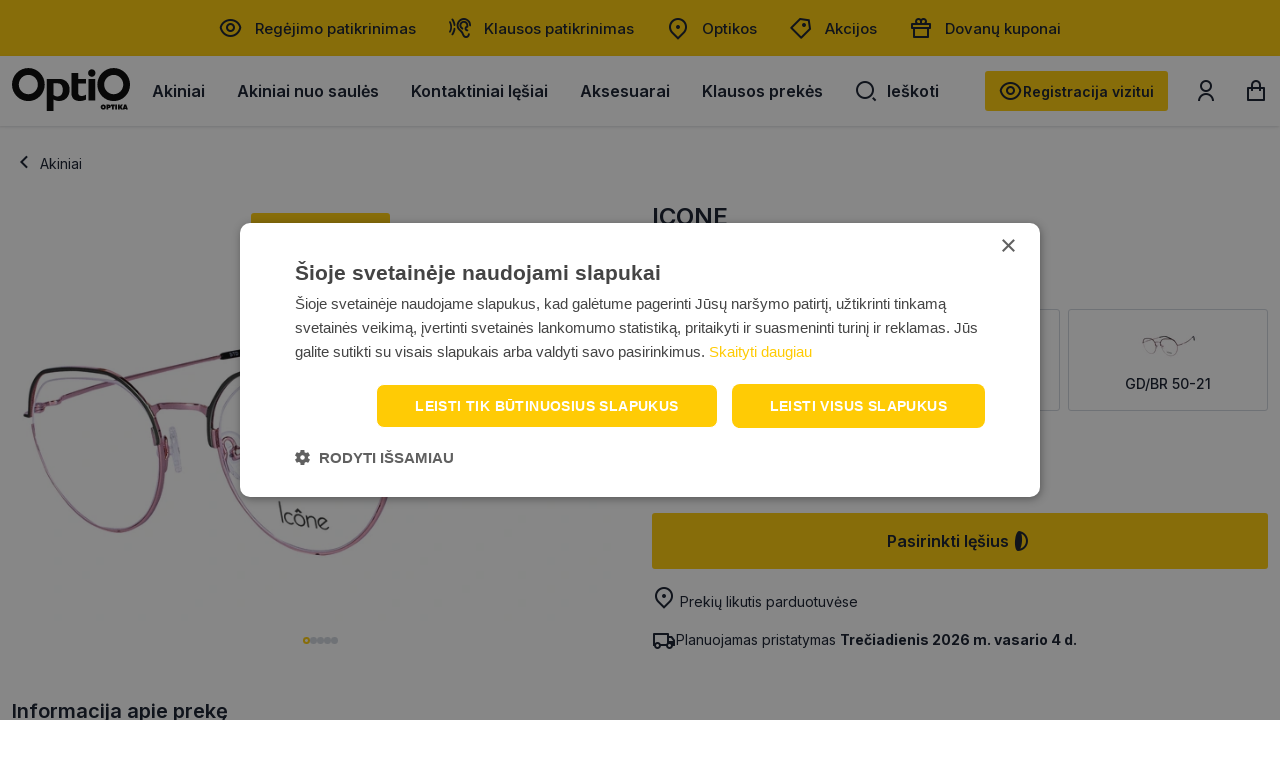

--- FILE ---
content_type: text/html; charset=utf-8
request_url: https://optio.lt/icone-std-122-c1-50-21_40778/
body_size: 17662
content:


<!DOCTYPE html>
<html lang="lt" class="no-js">
    <head>
        <title>
    
    Akiniai Icone STD 122 C1 50-21  - OptiO
</title>

        <meta http-equiv="content-type" content="text/html; charset=UTF-8" />
        <meta name="created" content="16th Sau 2026 08:26" />
        <meta name="description" content="
    
    Pirkite Icone STD 122 C1 50-21 akiniai internetu. Platus pasirinkimas ir greitas pristatymas. Apsilankykite optio.lt ir užsisakykite dabar!
" />
        <meta name="viewport" content="width=device-width" />
        <meta name="robots" content="NOARCHIVE,NOCACHE" />
        
            <link rel="shortcut icon" href="/static/optio/favicon/favicon.932501106adf.ico" />
            <link rel="apple-touch-icon" sizes="180x180" href="/static/optio/favicon/apple-touch-icon.b2f79edc477b.png">
            <link rel="icon" type="image/png" sizes="32x32" href="/static/optio/favicon/favicon-32x32.5b9e5b099d11.png">
            <link rel="icon" type="image/png" sizes="16x16" href="/static/optio/favicon/favicon-16x16.9d30f7bf08b7.png">
            <link rel="manifest" href="/static/optio/favicon/site.cdc2a8bcee49.webmanifest">
            <link rel="mask-icon" href="/static/optio/favicon/safari-pinned-tab.cc8f8fcfef37.svg" color="#101828">
            <meta name="msapplication-TileColor" content="#101828">
            <meta name="theme-color" content="#ffffff">
        
        <link rel="canonical" href="https://optio.lt/icone-std-122-c1-50-21_40778/" />

        
        
    <!-- Fonts -->
    <link rel="preconnect" href="https://fonts.googleapis.com">
    <link rel="preconnect" href="https://fonts.gstatic.com" crossorigin>
    <link href="https://fonts.googleapis.com/css2?family=Inter:wght@300;400;500;600;700;800;900&display=swap" rel="stylesheet">


    <link href="https://cdn.jsdelivr.net/npm/bootstrap@5.2.0/dist/css/bootstrap.min.css" rel="stylesheet" integrity="sha384-gH2yIJqKdNHPEq0n4Mqa/HGKIhSkIHeL5AyhkYV8i59U5AR6csBvApHHNl/vI1Bx" crossorigin="anonymous">
    <link rel="stylesheet" href="https://cdn.jsdelivr.net/npm/select2@4.1.0-rc.0/dist/css/select2.min.css" />
    <link rel="stylesheet" href="https://cdn.jsdelivr.net/npm/select2-bootstrap-5-theme@1.3.0/dist/select2-bootstrap-5-theme.min.css" />
    <link rel="stylesheet" type="text/css" href="/static/lensor/js/flipdown/flipdown.d30238681974.css" media="screen" />
    <link rel="stylesheet" type="text/css" href="/static/viz/country-picker-flags/css/intlTelInput.d4a3c6e4183c.css"/>
    <link rel="stylesheet" type="text/css" href="/static/viz/country-select/css/countrySelect.min.764a8b490176.css"/>
    <link rel="stylesheet" type="text/css" href="/static/viz/slick/slick.f38b2db10e01.css">
    <link rel="stylesheet" type="text/css" href="/static/optio/css/main.e833a871f2af.css" media="screen" />
    <link rel="stylesheet" type="text/css" href="/static/optio/css/optio.bb58b45eda54.css" media="screen" />


        
        
    <link rel="stylesheet" href="/static/viz/slick/slick.f38b2db10e01.css">


        
  <script type="application/ld+json">
    {
      "@context": "https://schema.org/",
      "@type": "Product",
      "name": "Icone STD 122 C1 50-21",
      "productID": "40778",
      "image": [
        "https://optio-lt-media.s3.eu-central-1.amazonaws.com/images/products/2024/01/827936_45.jpg"
       ],
      "description": "Icone STD 122 C1 50-21",
      "brand": {
        "@type": "Brand",
        "name": "ICONE"
      },
      
      "offers": {
        "@type": "Offer",
        "url": "https://optio.lt/icone-std-122-c1-50-21_40778/",
        "priceCurrency": "EUR",
        "price": 105.00,
        "priceValidUntil": "2026-03-07",
        "itemCondition": "https://schema.org/NewCondition",
        "availability": "https://schema.org/InStock"
      }
    }
    </script>

        
  
  
  
    <script>
      window.dataLayer = window.dataLayer || [];
    </script>

  <!-- Google Tag Manager -->
  <script>(function(w,d,s,l,i){w[l]=w[l]||[];w[l].push({'gtm.start':
    new Date().getTime(),event:'gtm.js'});var f=d.getElementsByTagName(s)[0],
    j=d.createElement(s),dl=l!='dataLayer'?'&l='+l:'';j.async=true;j.src=
    'https://www.googletagmanager.com/gtm.js?id='+i+dl;f.parentNode.insertBefore(j,f);
    })(window,document,'script','dataLayer','GTM-TNHCSQL');

    
    window.dataLayer = window.dataLayer || [];
    dataLayer.push({ 'ecommerce': null });  // Clear the previous ecommerce object.
    dataLayer.push({
        'event': 'view_item',
        
        'ecommerce': {
            'currency': 'EUR',
            'value': '105.00',
            'items': [
            {
            'item_id': '40778',
            'item_name': 'Icone STD 122 C1 50-21',
            'price': '105.00',
            'price_after_discount': '105.00',
            'discount': '0.00',
            'item_brand': 'ICONE',
            
                'item_category': 'Akiniai',
            
            'quantity': '1',
            'item_img_url': 'https://optio-lt-media.s3.eu-central-1.amazonaws.com/images/products/2024/01/827936_45.jpg',
            'item_url': 'https://optio.lt/icone-std-122-c1-50-21_40778/'
            }
            ]
        }
    });


  </script>
  <!-- End Google Tag Manager -->



          
    </head>

    <body id="default" class="default">
        
            <!-- Google Tag Manager (noscript) -->
            <noscript><iframe src="https://www.googletagmanager.com/ns.html?id=GTM-TNHCSQL"
            height="0" width="0" style="display:none;visibility:hidden"></iframe></noscript>
            <!-- End Google Tag Manager (noscript) -->
        

        
        
  
  
  
  
  
  



 <!-- Time Banner -->
 
 

    <!-- PreHeader -->
    <section class="preheader">
      <nav class="container-xxl">
        

        <ul class="quick-links">
          
          
              
                <li class="quick-links__item">
                  <a href="https://optio.lt/regejimo-patikrinimas/" class="quick-links__link" >
                    
                    <span class="ico icon-eye pe-1"></span>
                          
                    Regėjimo patikrinimas
                  </a>
                </li>
              
          
              
                <li class="quick-links__item">
                  <a href="https://optio.lt/klausos-patikrinimas/" class="quick-links__link" >
                    
                    <span class="ico icon-listen pe-1"></span>
                          
                    Klausos patikrinimas
                  </a>
                </li>
              
          
              
                <li class="quick-links__item">
                  <a href="https://optio.lt/optikos/" class="quick-links__link" >
                    
                    <span class="ico icon-location pe-1"></span>
                          
                    Optikos
                  </a>
                </li>
              
          
              
                <li class="quick-links__item">
                  <a href="https://optio.lt/akcijos/" class="quick-links__link" >
                    
                    <span class="ico icon-my-special-offers pe-1"></span>
                          
                    Akcijos
                  </a>
                </li>
              
          
              
                <li class="quick-links__item">
                  <a href="https://optio.lt/dovanu-kuponai/" class="quick-links__link" >
                    
                    <span class="ico icon-gift pe-1"></span>
                          
                    Dovanų kuponai
                  </a>
                </li>
              
          
        </ul>
        
        
      </nav>
    </section>
    <!-- / PreHeader -->

    <header class="mb-0">
      <div class="container-xxl">
        
            







  
  
<!-- Brand -->
<a class="nav-bar__brand" href="/">
    <img src="/static/optio/images/optio.c20db003c7ee.svg" alt="Optio">
</a>
<!-- / Brand -->
  
  
            
    <nav class="nav-bar--header">
      <ul class="nav-list nav-list--header">
        
          
            
            <li class="nav-list__item"><a class="nav-list__link nav-list__link--submenu js-nav-submenu" href="/akiniai/">Akiniai</a>                 
              <!-- Subnav -->
              
                
                  

<!-- Megamenu -->
<div class="megamenu">
    <!-- Kategorijas -->
    <div class="megamenu__block megamenu__block--fixed">
      <div class="megamenu__block-title megamenu__block-title--desktop">Kategorijos</div>
        <ul class="megamenu__list">
        
            <li class="megamenu__list-item">
                <a class="megamenu__list-link" href="/akiniai/">Visi akiniai</a>
            </li>
        
        
        
            
                
            
                
                <li class="megamenu__list-item">
                    <a class="megamenu__list-link" href="/akiniai/akiniai-uz-39EUR/">Akiniai už 39 EUR</a>
                </li>
                
            
                
            
                
                <li class="megamenu__list-item">
                    <a class="megamenu__list-link" href="/akiniai/moterims/">Akiniai moterims</a>
                </li>
                
            
                
                <li class="megamenu__list-item">
                    <a class="megamenu__list-link" href="/akiniai/vyrams/">Akiniai vyrams</a>
                </li>
                
            
                
                <li class="megamenu__list-item">
                    <a class="megamenu__list-link" href="/akiniai/vaikams/">Akiniai vaikams</a>
                </li>
                
            
                
                <li class="megamenu__list-item">
                    <a class="megamenu__list-link" href="/akiniai/darbui-kompiuteriu/">Akiniai darbui kompiuteriu</a>
                </li>
                
            
                
            
                
            
        
        </ul>
    </div>
    <!-- / Kategorijas -->

        
            <!-- Akiniai -->
            <div class="megamenu__block">
              <div class="megamenu__block-title">TOP ženklai</div>
              <div class="megamenu__col megamenu__col-2">              
                <a class="megamenu__btn megamenu__btn--ico" href="/akiniai/?selected_facets=brand_exact%3AVERTICE">
                  <img src="https://optio-lt-media.s3.eu-central-1.amazonaws.com/filer_public/5e/15/5e15a602-0f7c-4c89-8020-57a6c99fca69/vertice.svg" alt="Vertice">
                </a>
                <a class="megamenu__btn megamenu__btn--ico" href="/akiniai/?selected_facets=brand_exact%3ACVANTUS">
                  <img src="https://optio-lt-media.s3.eu-central-1.amazonaws.com/filer_public/2c/99/2c996079-fa36-4369-bb5e-5111b4efd421/cvantus.svg" alt="Cvantus">
                </a>
                <a class="megamenu__btn megamenu__btn--ico" href="/akiniai/?selected_facets=brand_exact%3AVOGUE">
                  <img src="https://optio-lt-media.s3.eu-central-1.amazonaws.com/filer_public/b7/cb/b7cbc843-fb61-42b5-b6a9-17a7d64c108b/vogue.svg" alt="Vogue">
                </a>
                <a class="megamenu__btn megamenu__btn--ico" href="/akiniai/?selected_facets=brand_exact%3AARMANI+EXCHANGE">
                  <img src="https://optio-lt-media.s3.eu-central-1.amazonaws.com/filer_public/55/36/5536db72-c703-4749-8842-96833eacac22/armani-exchange.svg" alt="Armani Exchange">
                </a>
                <a class="megamenu__btn megamenu__btn--ico" href="/akiniai/?selected_facets=brand_exact%3AGUESS" title="Guess">
                  <img src="https://optio-lt-media.s3.eu-central-1.amazonaws.com/filer_public/64/22/642271e2-e72f-4e71-ae03-eab57786cedf/guess.svg" alt="Guess">
                </a>
                <a class="megamenu__btn megamenu__btn--ico" href="/akiniai/?selected_facets=brand_exact%3ARAY-BAN">
                  <img src="https://optio-lt-media.s3.eu-central-1.amazonaws.com/filer_public/7b/93/7b93bc9e-789e-4d6d-a133-b2cb6748b615/ray-ban.svg" alt="Ray-Ban">
              
                </a>
              </div>
            </div>
            <!-- / Akiniai -->
            <!-- Rėmelis -->
            <div class="megamenu__block">
              <div class="megamenu__block-title">Rėmelis</div>
              <div class="megamenu__block-sm-horizontal horizonal--col-3">
                <a class="megamenu__btn megamenu__btn--text" href="/akiniai/?selected_facets=frame_size_exact%3AS">Siauras</a>
                <a class="megamenu__btn megamenu__btn--text" href="/akiniai/?selected_facets=frame_size_exact%3AM">Vidutinis</a>
                <a class="megamenu__btn megamenu__btn--text" href="/akiniai/?selected_facets=frame_size_exact%3AL">Platus</a>
              </div>
            </div>
            <!-- / Rėmelis -->
         <!-- Forma -->
<div class="megamenu__block">
  <div class="megamenu__block-title">Forma</div>
  <div class="megamenu__block-sm-horizontal horizonal--col-2">
    <a href="/akiniai/?selected_facets=frame_shape_exact%3As" class="megamenu__btn megamenu__btn--ico-text">
      <img src="https://optio-lt-media.s3.eu-central-1.amazonaws.com/filer_public/36/20/3620f7c0-a8a5-4e6f-93d4-c36aed8c6607/square.svg" alt="Kvadratinis">
      Kvadratinis
    </a>
    <a href="/akiniai/?selected_facets=frame_shape_exact%3Aa" class="megamenu__btn megamenu__btn--ico-text">
      <img src="https://optio-lt-media.s3.eu-central-1.amazonaws.com/filer_public/48/b5/48b5025f-76b6-4933-948f-cb8271a5b7b2/rectangle.svg" alt="Stačiakaimpis">
      Stačiakampis
    </a>
    <a href="/akiniai/?selected_facets=frame_shape_exact%3Ao" class="megamenu__btn megamenu__btn--ico-text">
      <img src="https://optio-lt-media.s3.eu-central-1.amazonaws.com/filer_public/9f/a8/9fa8980e-6763-4e2a-979f-b8403deb529b/oval.svg" alt="Ovalus">
      Ovalus
    </a>
  </div>
</div>
<!-- / Forma -->
        
        
        
            <!-- Baneris -->
            
            
            <div class="megamenu__block megamenu__block--sm-center">
                <a class="megamenu__banner-link" href="https://optio.lt/korekciniai-akiniai-tik-39-eur/">
                    <img class="megamenu__banner-media" src="https://optio-lt-media.s3.eu-central-1.amazonaws.com/cache/da/32/da32a7fc4b10a0c7041d6f857ef3300f.webp" alt="">
                </a>
            </div>
            
            <!-- /Baneris -->
        
  </div>
  <!-- / Megamenu -->
                
              
               <!-- / Subnav -->
            </li>
          
        
          
            
            <li class="nav-list__item"><a class="nav-list__link nav-list__link--submenu js-nav-submenu" href="/saules-akiniai/">Akiniai nuo saulės</a>                 
              <!-- Subnav -->
              
                
                  

<!-- Megamenu -->
<div class="megamenu">
    <!-- Kategorijas -->
    <div class="megamenu__block megamenu__block--fixed">
      <div class="megamenu__block-title megamenu__block-title--desktop">Kategorijos</div>
        <ul class="megamenu__list">
        
            <li class="megamenu__list-item">
                <a class="megamenu__list-link" href="/saules-akiniai/">Visi saulės akiniai</a>
            </li>
        
        
        
            
                
                <li class="megamenu__list-item">
                    <a class="megamenu__list-link" href="/saules-akiniai/moterims/">Saulės akiniai moterims</a>
                </li>
                
            
                
                <li class="megamenu__list-item">
                    <a class="megamenu__list-link" href="/saules-akiniai/vyrams/">Saulės akiniai vyrams</a>
                </li>
                
            
                
                <li class="megamenu__list-item">
                    <a class="megamenu__list-link" href="/saules-akiniai/vaikams/">Saulės akiniai vaikams</a>
                </li>
                
            
                
            
                
            
                
            
        
        </ul>
    </div>
    <!-- / Kategorijas -->

        
            <!-- Zīmoli: Saulės akiniai -->
<div class="megamenu__block">
  <div class="megamenu__block-title">Visi saulės akiniai</div>
  <div class="megamenu__col megamenu__col-2">              
    <a class="megamenu__btn megamenu__btn--ico" href="/saules-akiniai/?selected_facets=brand_exact%3ARAY-BAN" title="Ray-Ban">
      <img src="https://optio-lv-media.s3.eu-central-1.amazonaws.com/filer_public/d9/5a/d95a2806-121a-4647-9f30-cf0771442a3c/ray-ban.svg" alt="Ray-Ban">
    </a>
    <a class="megamenu__btn megamenu__btn--ico" href="/saules-akiniai/?selected_facets=brand_exact%3APOLAROID">
      <img src="https://optio-lv-media.s3.eu-central-1.amazonaws.com/filer_public/14/d8/14d8894a-8908-4a28-b7a2-d022ba763c41/polariod.svg" alt="Polaroid">
    </a>
    <a class="megamenu__btn megamenu__btn--ico" href="/saules-akiniai/?selected_facets=brand_exact%3AA-Z">
     <img src="https://optio-lt-media.s3.eu-central-1.amazonaws.com/filer_public/ff/0e/ff0e5080-ade6-406c-a59f-f2e57fda8aff/a-z-sunglasses.svg" alt="A-Z">
              
                </a>
              </div>
            </div>         
<!-- / Akiniai -->
<!-- Rėmelis -->
<div class="megamenu__block">
  <div class="megamenu__block-title">Rėmeliai</div>
  <div class="megamenu__block-sm-horizontal horizonal--col-3">
    <a class="megamenu__btn megamenu__btn--text" href="/saules-akiniai/?selected_facets=frame_size_exact%3AS">Siauras</a>
    <a class="megamenu__btn megamenu__btn--text" href="/saules-akiniai/?selected_facets=frame_size_exact%3AM">Vidutinis</a>
    <a class="megamenu__btn megamenu__btn--text" href="/saules-akiniai/?selected_facets=frame_size_exact%3AL">Platus</a>
  </div>
</div>
<!-- / Rėmelis -->
<!-- Forma -->
<div class="megamenu__block">
  <div class="megamenu__block-title">Forma</div>
  <div class="megamenu__block-sm-horizontal horizonal--col-2">
    <a href="/saules-akiniai/?selected_facets=frame_shape_exact%3As" class="megamenu__btn megamenu__btn--ico-text">
      <img src="https://optio-lt-media.s3.eu-central-1.amazonaws.com/filer_public/36/20/3620f7c0-a8a5-4e6f-93d4-c36aed8c6607/square.svg" alt="Kvadratinis">
      Kvadratinis
    </a>
    <a href="/saules-akiniai/?selected_facets=frame_shape_exact%3Aa" class="megamenu__btn megamenu__btn--ico-text">
      <img src="https://optio-lt-media.s3.eu-central-1.amazonaws.com/filer_public/48/b5/48b5025f-76b6-4933-948f-cb8271a5b7b2/rectangle.svg" alt="Stačiakaimpis">
      Stačiakampis
    </a>
    <a href="/saules-akiniai/?selected_facets=frame_shape_exact%3Ao" class="megamenu__btn megamenu__btn--ico-text">
      <img src="https://optio-lt-media.s3.eu-central-1.amazonaws.com/filer_public/9f/a8/9fa8980e-6763-4e2a-979f-b8403deb529b/oval.svg" alt="Ovalus">
      Ovalus
    </a>
  </div>
</div>
<!-- / Forma -->
        
        
        
            <!-- Baneris -->
            
            
            <div class="megamenu__block megamenu__block--sm-center">
                <a class="megamenu__banner-link" href="https://optio.lt/saules-akiniai/">
                    <img class="megamenu__banner-media" src="https://optio-lt-media.s3.eu-central-1.amazonaws.com/cache/89/20/8920b1c99285c0016a2929d8d90e67c2.webp" alt="">
                </a>
            </div>
            
            <!-- /Baneris -->
        
  </div>
  <!-- / Megamenu -->
                
              
               <!-- / Subnav -->
            </li>
          
        
          
            
            <li class="nav-list__item"><a class="nav-list__link nav-list__link--submenu js-nav-submenu" href="/kontaktiniai-lesiai/">Kontaktiniai lęšiai</a>                 
              <!-- Subnav -->
              
                
                  

<!-- Megamenu -->
<div class="megamenu">
    <!-- Kategorijas -->
    <div class="megamenu__block megamenu__block--fixed">
      <div class="megamenu__block-title megamenu__block-title--desktop">Kategorijos</div>
        <ul class="megamenu__list">
        
        
        
            
                
                <li class="megamenu__list-item">
                    <a class="megamenu__list-link" href="/kontaktiniai-lesiai/vienadieniai/">Vienadieniai lęšiai</a>
                </li>
                
            
                
                <li class="megamenu__list-item">
                    <a class="megamenu__list-link" href="/kontaktiniai-lesiai/2-savaiciu/">2 savaičių lęšiai</a>
                </li>
                
            
                
                <li class="megamenu__list-item">
                    <a class="megamenu__list-link" href="/kontaktiniai-lesiai/menesiniai/">Mėnesiniai lęšiai</a>
                </li>
                
            
                
                <li class="megamenu__list-item">
                    <a class="megamenu__list-link" href="/kontaktiniai-lesiai/toriniai/">Toriniai lęšiai</a>
                </li>
                
            
                
                <li class="megamenu__list-item">
                    <a class="megamenu__list-link" href="/kontaktiniai-lesiai/multifokaliniai/">Multifokaliniai lęšiai</a>
                </li>
                
            
                
                <li class="megamenu__list-item">
                    <a class="megamenu__list-link" href="/kontaktiniai-lesiai/spalvoti/">Spalvoti lęšiai</a>
                </li>
                
            
                
            
                
            
                
            
        
        </ul>
    </div>
    <!-- / Kategorijas -->

        
            <!-- Kontaktiniai lęšiai -->
            <div class="megamenu__block">
              <div class="megamenu__block-title">TOP prekių ženklai</div>
              <div class="megamenu__col megamenu__col-2">              
                <a class="megamenu__btn megamenu__btn--ico" href="/kontaktiniai-lesiai/?selected_facets=brand_exact%3ABIOFINITY" title="Biofinity">
                  <img src="https://optio-lt-media.s3.eu-central-1.amazonaws.com/filer_public/9d/37/9d371af9-a178-4cc5-b570-282d7d441e22/biofinity.svg" alt="Biotinity">
                </a>
                <a class="megamenu__btn megamenu__btn--ico" href="/kontaktiniai-lesiai/?selected_facets=brand_exact%3AAIR+OPTIX&selected_facets=brand_exact%3AAIROPTIX" title="Air Optix">
                  <img src="https://optio-lt-media.s3.eu-central-1.amazonaws.com/filer_public/bb/9f/bb9f47c5-2d62-436c-8998-62cddfe9f49a/air-optix.svg" alt="Air Optix">
                </a>
                <a class="megamenu__btn megamenu__btn--ico" href="/kontaktiniai-lesiai/?selected_facets=brand_exact%3ATOTAL+1&selected_facets=brand_exact%3ATOTAL30" title="Total1">
                  <img src="https://optio-lt-media.s3.eu-central-1.amazonaws.com/filer_public/a4/99/a4993011-9e7a-48c1-af83-a627cf45fe0c/dailies-total-1.svg" alt="Total1">
                </a>
                <a class="megamenu__btn megamenu__btn--ico" href="/kontaktiniai-lesiai/?selected_facets=brand_exact%3ADIVINITI" title="Diviniti">
                  <img src="https://optio-lt-media.s3.eu-central-1.amazonaws.com/filer_public/64/a0/64a08dc8-d129-4eef-a544-c069c363b3ad/diviniti.svg" alt="Diviniti">
               </a>
              </div>
             </div>
           <!-- / Forma -->
        
        
        
            <!-- Baneris -->
            
            
            <div class="megamenu__block megamenu__block--sm-center">
                <a class="megamenu__banner-link" href="https://optio.lt/ultra-1day-1day-regular_41323/">
                    <img class="megamenu__banner-media" src="https://optio-lt-media.s3.eu-central-1.amazonaws.com/cache/cb/37/cb37b95bce51ea0b73e00a1e382035ca.webp" alt="">
                </a>
            </div>
            
            <!-- /Baneris -->
        
  </div>
  <!-- / Megamenu -->
                
              
               <!-- / Subnav -->
            </li>
          
        
          
            
            <li class="nav-list__item"><a class="nav-list__link nav-list__link--submenu js-nav-submenu" href="/aksesuarai/">Aksesuarai</a>                 
              <!-- Subnav -->
              
                
                  

<!-- Megamenu -->
<div class="megamenu">
    <!-- Kategorijas -->
    <div class="megamenu__block megamenu__block--fixed">
      <div class="megamenu__block-title megamenu__block-title--desktop">Kategorijos</div>
        <ul class="megamenu__list">
        
        
        
            
                
                <li class="megamenu__list-item">
                    <a class="megamenu__list-link" href="/aksesuarai/akiniu-deklai/">Akinių dėklai</a>
                </li>
                
            
                
            
                
                <li class="megamenu__list-item">
                    <a class="megamenu__list-link" href="/aksesuarai/akiniu-prieziuros-priemones/">Akinių priežiūros priemonės</a>
                </li>
                
            
                
                <li class="megamenu__list-item">
                    <a class="megamenu__list-link" href="/aksesuarai/akiu-prieziuros-priemones/">Akių priežiūros priemonės</a>
                </li>
                
            
                
                <li class="megamenu__list-item">
                    <a class="megamenu__list-link" href="/aksesuarai/kontaktiniu-lesiu-tirpalai/">Kontaktinių lęšių tirpalai</a>
                </li>
                
            
                
                <li class="megamenu__list-item">
                    <a class="megamenu__list-link" href="/aksesuarai/kontaktiniu-lesiu-aksesuarai/">Kontaktinių lęšių dėkliukai ir aksesuarai</a>
                </li>
                
            
                
                <li class="megamenu__list-item">
                    <a class="megamenu__list-link" href="/aksesuarai/akiu-kaukes/">Akių kaukės</a>
                </li>
                
            
                
            
                
            
        
        </ul>
    </div>
    <!-- / Kategorijas -->

        
        
        
            <!-- Baneris -->
            
            
            <div class="megamenu__block megamenu__block--sm-center">
                <a class="megamenu__banner-link" href="https://optio.lt/search/?q=ocutein">
                    <img class="megamenu__banner-media" src="https://optio-lt-media.s3.eu-central-1.amazonaws.com/cache/7c/bf/7cbf803edaafa750b8891aed510205ba.webp" alt="">
                </a>
            </div>
            
            <!-- /Baneris -->
        
  </div>
  <!-- / Megamenu -->
                
              
               <!-- / Subnav -->
            </li>
          
        
          
            
            <li class="nav-list__item"><a class="nav-list__link nav-list__link--submenu js-nav-submenu" href="/klausos-priemones/">Klausos prekės</a>                 
              <!-- Subnav -->
              
                
                  

<!-- Megamenu -->
<div class="megamenu">
    <!-- Kategorijas -->
    <div class="megamenu__block megamenu__block--fixed">
      <div class="megamenu__block-title megamenu__block-title--desktop">Kategorijos</div>
        <ul class="megamenu__list">
        
            <li class="megamenu__list-item">
                <a class="megamenu__list-link" href="/klausos-priemones/">Klausos prekės</a>
            </li>
        
        
        
            
                
                <li class="megamenu__list-item">
                    <a class="megamenu__list-link" href="/klausos-priemones/elementai-klausos-aparatams/">Elementai klausos aparatams</a>
                </li>
                
            
                
                <li class="megamenu__list-item">
                    <a class="megamenu__list-link" href="/klausos-priemones/klausos-prieziuros-priemones/">Priežiūros priemonės</a>
                </li>
                
            
                
                <li class="megamenu__list-item">
                    <a class="megamenu__list-link" href="/klausos-priemones/klausos-apsaugos-priemones/">Klausos apsaugos priemonės</a>
                </li>
                
            
        
        </ul>
    </div>
    <!-- / Kategorijas -->

        
            <div class="megamenu__block megamenu__block--fixed">
      <div class="megamenu__block-title">Paslaugos</div>
        <ul class="megamenu__list megamenu__list--col-1">
           <li class="megamenu__list-item">
                <a class="megamenu__list-link" href="/kompensacija-klausos-aparatams/">Kompensacija klausos aparatams</a>
            </li>
            <li class="megamenu__list-item">
                <a class="megamenu__list-link" href="/klausos-praradimo-pozymiai-ir-simptomai/">Klausos praradimo požymiai ir simptomai</a>
            </li>
            <li class="megamenu__list-item">
                <a class="megamenu__list-link" href="/nemokamas-klausos-aparatu-bandymas/">Klausos patikrinimas</a>
            </li>
            <li class="megamenu__list-item">
                <a class="megamenu__list-link" href="/ka-reikia-zinoti-renkantis-klausos-aparatą/">Ką reikia žinoti renkantis klausos aparatą?</a>
            </li>
        </ul>
    </div>
        
        
        
            <!-- Baneris -->
            
            
            <div class="megamenu__block megamenu__block--sm-center">
                <a class="megamenu__banner-link" href="https://optio.lt/nemokamas-klausos-aparatu-bandymas/">
                    <img class="megamenu__banner-media" src="https://optio-lt-media.s3.eu-central-1.amazonaws.com/cache/d9/c2/d9c203438baec2065386737bc2712e00.webp" alt="">
                </a>
            </div>
            
            <!-- /Baneris -->
        
  </div>
  <!-- / Megamenu -->
                
              
               <!-- / Subnav -->
            </li>
          
        
          <li class="nav-list__item nav-list__item--search">
            <a class="nav-list__link js-nav-search" aria-label="Ieškoti" href="#"><span class="ico icon-search me-2"></span>Ieškoti</a>
            

<form method="get" action="/search/" class="nav-search">
  <div class="w-100 position-relative">
    <span class="nav-search--close js-nav-search"><span class="ico icon-close"></span></span>
    <label for="id_q" class="visually-hidden">Ieškoti</label>
    <input type="text" name="q" autocomplete="off" minlength="3" id="id_q">
    <div class="button-group">
      <button type="submit" aria-label="Ieškoti" name=""><span class="ico icon-search"></span></button>
    </div>
  </div>
  <!-- Search Results List -->
  <ul class="search-results" id="suggestions-list">
    <li class="search-results__item search-results__item--title">
      <a href="#"><span><strong>Ray</strong>-ban brilles</span><span class="ico icon-arrow-right"></span></a>
    </li>
    <li class="search-results__item search-results__item--title">
      <a href="#"><span><strong>Ray</strong>-ban saulesbrilles</span><span class="ico icon-arrow-right"></span></a>
    </li>
    <li class="search-results__item">
      <picture>
        <source srcset="https://dummyimage.com/450x300" media="(min-width: 600px)">
        <img src="https://dummyimage.com/450x300">
      </picture>
      <h5 class="search-results__title"><a href="#"><strong>Diviniti</strong> Comfort Day (Vienas dienas kontaktlēcas)</a></h5>
      <div class="search-results__subtitle">Dienas kontaktlēcas</div>
      <div class="search-results__price">no €25.62</div>
    </li>
    <li class="search-results__item search-results__item--cta">
      <a href="#"><span>Visi rezultatai</span><span class="ico icon-arrow-right"></span></a>
    </li>
  </ul>
  <!-- / Search Results List -->
</form>

<script>
  let debounceTimer;
  document.getElementById("id_q").addEventListener("input", function () {
    clearTimeout(debounceTimer);
    const query = this.value;
    const list = document.getElementById("suggestions-list");

    if (query.length < 3) {
      list.innerHTML = "";
      list.style.display = "none";
      return;
    }

    debounceTimer = setTimeout(() => {
      fetch(`/search/autocomplete/?q=${encodeURIComponent(query)}`)
          .then(res => res.json())
          .then(data => {
              list.style.display = "block";
              list.innerHTML = "";
              data.forEach(item => {
                  const li = document.createElement("li");
                  if (item.type === 'category') {
                    li.className = "search-results__item search-results__item--title";
                    const titleHtml = `<a href="${item.url}"><span>${item.title}</span><span class="ico icon-arrow-right"></span></a>`;
                    li.innerHTML = titleHtml;
                  } else {
                    li.className = "search-results__item";
                    let imageHtml = '';
                    if (item.image) {
                        imageHtml = `<picture><img src="${item.image}" alt="${item.title}"></picture>`;
                    }

                    const titleHtml = `<h5 class="search-results__title"><a href="${item.url}">${item.title}</a></h5>`;
                    const subtitleHtml = `<div class="search-results__subtitle">${item.subtitle}</div>`;
                    const priceHtml = `<div class="search-results__price">${item.price}</div>`;

                    li.innerHTML = imageHtml + titleHtml + subtitleHtml + priceHtml;
                  }

                  list.appendChild(li);
              });

              if (data.length > 0) {
                const li = document.createElement("li");
                li.className = "search-results__item search-results__item--cta";
                const searchUrl = `/search/?q=${encodeURIComponent(query)}`;
                li.innerHTML = `<a href="${searchUrl}"><span>Visi rezultatai</span><span class="ico icon-arrow-right"></span></a>`;
                list.appendChild(li);
              }
          });
    }, 500);
  });

  // Clear search box and suggestions when close button is clicked
  document.querySelector(".nav-search--close.js-nav-search").addEventListener("click", function () {
    const searchBox = document.getElementById("id_q");
    const suggestionsList = document.getElementById("suggestions-list");
    
    // Clear search box value
    searchBox.value = "";
    
    // Clear and hide suggestions list
    suggestionsList.innerHTML = "";
    suggestionsList.style.display = "none";
  });
</script>
          </li>

          
              
                <li class="nav-list__item nav-list__item--secondary mt-3">
                  <a href="https://optio.lt/regejimo-patikrinimas/" class="d-flex align-items-center">
                    
                    <span class="ico icon-eye me-2"></span>
                         
                    Regėjimo patikrinimas
                  </a>
                </li>
              
          
              
                <li class="nav-list__item nav-list__item--secondary ">
                  <a href="https://optio.lt/klausos-patikrinimas/" class="d-flex align-items-center">
                    
                    <span class="ico icon-listen me-2"></span>
                         
                    Klausos patikrinimas
                  </a>
                </li>
              
          
              
                <li class="nav-list__item nav-list__item--secondary ">
                  <a href="https://optio.lt/optikos/" class="d-flex align-items-center">
                    
                    <span class="ico icon-location me-2"></span>
                         
                    Optikos
                  </a>
                </li>
              
          
              
                <li class="nav-list__item nav-list__item--secondary ">
                  <a href="https://optio.lt/akcijos/" class="d-flex align-items-center">
                    
                    <span class="ico icon-my-special-offers me-2"></span>
                         
                    Akcijos
                  </a>
                </li>
              
          
              
                <li class="nav-list__item nav-list__item--secondary ">
                  <a href="https://optio.lt/dovanu-kuponai/" class="d-flex align-items-center">
                    
                    <span class="ico icon-gift me-2"></span>
                         
                    Dovanų kuponai
                  </a>
                </li>
              
          

          
      </ul>
      
    </nav>
  

  <ul class="tools">
    <li class="tools__item tools__item--mobile">
      <span class="nav-bar__mobile js-mobile-toggle js-mobile-search">
        <span class="ico icon-search"></span>
      </span>
    </li>
    <li class="tools__item tools__item--cta">
      <a class="btn btn-primary btn-sm btn-ico" href="/regejimo-patikrinimas/">
        <span class="ico icon-eye"></span>Registracija vizitui
      </a>
    </li>
    
      <li class="tools__item">
        <a class="tools__link" href="/accounts/login/" aria-label="Prisijungti">
          <span class="ico icon-user"></span>
        </a>
      </li>
    
    
     
    <li class="tools__item"> 
      <a class="tools__link tools__link--cart" href="/basket/" aria-label="Krepšelis">
        
          <span class="ico icon-cart"></span>
          <span style="display:none;" class="cart-item-count">0</span>
        
      </a> 
    </li>
    
    <li class="tools__item tools__item--mobile">
      <span class="nav-bar__mobile js-mobile-toggle">
        <span class="ico icon-hamburger"></span>
        <span class="ico icon-close"></span>
      </span>
    </li>
  </ul>
    

        
      </div>
    </header>

    <div class="container-xxl">
      



    </div>
    
    
    

    
    
    
    
    <div class="content mt-4">
        <article class="product">
        <!-- Product Header -->
        <div class="product__header">
            <div class="container-xxl">
                <!-- Breadcrumb -->
                
                    <nav class="breadcrumb">
                        <ul class="breadcrumb__list">
                            <li class="breadcrumb__item">
                                <a href="/" class="breadcrumb__link">
                                    <span class="ico icon-caret-left"></span>
                                </a>
                            </li>
                            
                            
                                
                                    
                                        
                                            <li class="breadcrumb__item pe-2"><a href="/akiniai/" class="breadcrumb__link">Akiniai</a></li>
                                        
                                    
                                
                            
                        </ul>
                    </nav>
                
                <!-- / Breadcrumb -->
                <div class="row">
                    <div class="col-md-6 d-flex flex-column justify-content-center position-relative">
                        
                            <!-- VTO Switcher -->
                            <nav aria-label="" class="product-vto-switch">
                                <ul class="block-nav block-nav--sm m-0 p-0 justify-content-center">
                                <li class="block-nav__item block-nav__item--active">
                                    <a href="#" class="btn btn-sm btn-primary btn-ico js-tab-toggle" data="product-media">Paveikslėlis   
                                        <span class="ico icon-image ms-1"></span>
                                    </a>
                                </li>
                                
                                
                                    <li class="block-nav__item ">
                                        <a href="#" class="ditto-scan btn btn-sm btn-secondary btn-ico" data="vto-read-me">Virtualus matavimasis 
                                            <span class="ico icon-vto-bold ms-1"></span>
                                        </a>
                                    </li>
                                
                                </ul>
                            </nav>
                            <!-- / VTO Switcher -->
                        
                        <!-- Product Media -->
                       
                        
                            
                                

<style>
  #scan {
    width : 100%;
    height : 400px;
    display:none;
}
</style>
<script src="//vto-advanced-integration-api.fittingbox.com/index.js" type="text/javascript"/></script>

<div id="scan"></div>


<script src="https://code.jquery.com/jquery-3.5.1.min.js"></script>
<script>
  $('.ditto-scan').hide()
  var params = { 
    apiKey: 'jDh4ndgh23fQPWEkcAODlvlPRcSTlo4g2VwwivOS',
    frame: '827936',
    onStopVto: hide,
    onAgreePrivacyTerms: () => {
      console.log("");
    },
    onIssue: (data) => {
      console.log(data);
    },
    uiConfiguration: {
      liveCameraAccessDenied: true,
      photoWelcomeScreen: true,
      liveLensesAnimations: true,
      livePhotoButton: true,
    },
    popupIntegration: {
      centeredHorizontal: true,
      centeredVertical: true,
      width: '640px',
      height: '480px',
    }
  };



  window.onload = function() {  
    window.fitmixInstance = FitMix.createWidget('scan', params, function() {
      console.log('VTO module is ready.');
      $('.ditto-scan').show()
      // In order to start automatically the VTO, 
      // start in this "initialization done" callback
      // Note that we recommend to initialization early in the webpage
      // and then start when the user clicks on the CTA in your page
      //openVto()
    });
  }

  const fitmix = document.getElementById("scan")

  function hide(){
    fitmix.style.display= 'none';
  }

  function show(){
    fitmix.style.display= 'block';
  }

  function openVto(){
    fitmixInstance.startVto('live')
    // fitmixInstance.startVto('photo')
    show()
  }

  function stopVto(){
    fitmixInstance.stopVto()
  }

  $('.ditto-scan').on('click', function(){
      // $('.vto-content').hide()
      $('html, body').animate({
        scrollTop: $("#scan").offset().top
      }, 1000);
      openVto()
    
  });
  
</script>

                            
                            
                        
                        
                        <div class="product__media tab-panel js-product-media mt-3 active">
                            




    
    
        <div class="gallery">
            
                
                <picture>
                    <source srcset="https://optio-lt-media.s3.eu-central-1.amazonaws.com/cache/3e/59/3e5944912519e819eeb4801f4b3afd9a.webp" type="image/webp" media="(min-width: 600px)" />
                    <img src="https://optio-lt-media.s3.eu-central-1.amazonaws.com/cache/3e/59/3e5944912519e819eeb4801f4b3afd9a.webp"/>
                </picture>
            
        </div>
    


                            <!-- Product Tags -->
                            <div class="card-tags">
                                
                                    
                                    
                                    
                                    
                                
                            </div>
                            <!-- / Product Tags -->
                        </div>
                        <!-- / Product Media -->     
                    </div>
                    <div class="col-md-6 align-items-center d-flex">
                    <!-- Product Details -->
                        <div class="product__details">
                            
                            
                            <h1 class="product__title">
                                ICONE
                                
                            </h1>
                            <h3 class="product__subtitle">
                                STD 122 GD/GRN 50-21
                                <div class="product__review-score">
                                    
                                </div>
                            </h3>

                            <!-- Similar frame models -->
                            
                                <div class="product-options product-options--colors">
                                    <h3 class="product-options__title">Pasirinkite spalvą</h3>
                                    <div class="row g-2">
                                        
                                            
                                                <div class="col">
                                                    <div class="product-options__item active">
                                                    <input class="product-color" type="radio" name="colors" id="color-1" data-url="/icone-std-122-c1-50-21_40778/">
                                                    <label for="color-1">
                                                        
                                                            
                                                                <img class="primary" src="https://optio-lt-media.s3.eu-central-1.amazonaws.com/cache/93/34/93343efd42b97de7acbd1dc663a39201.webp" loading="lazy"/>              
                                                        
                                                        
                                                        
                                                        
                                                        
                                                        
                                                        GD/GRN 50-21
                                                    </label>
                                                    </div>
                                                </div>
                                            
                                        
                                            
                                                <div class="col">
                                                    <div class="product-options__item ">
                                                    <input class="product-color" type="radio" name="colors" id="color-2" data-url="/icone-std-122-c2-50-21_40790/">
                                                    <label for="color-2">
                                                        
                                                            
                                                                <img class="primary" src="https://optio-lt-media.s3.eu-central-1.amazonaws.com/cache/0c/b4/0cb4bdbaab8779d74f6a1a0f49479d03.webp" loading="lazy"/>              
                                                        
                                                        
                                                        
                                                        
                                                        
                                                        
                                                        GD/BK 50-21
                                                    </label>
                                                    </div>
                                                </div>
                                            
                                        
                                            
                                                <div class="col">
                                                    <div class="product-options__item ">
                                                    <input class="product-color" type="radio" name="colors" id="color-3" data-url="/icone-std-122-c3-50-21_40773/">
                                                    <label for="color-3">
                                                        
                                                            
                                                                <img class="primary" src="https://optio-lt-media.s3.eu-central-1.amazonaws.com/cache/60/eb/60eb794b9f6d2eeb81399c3286bafc7f.webp" loading="lazy"/>              
                                                        
                                                        
                                                        
                                                        
                                                        
                                                        
                                                        GD/BR 50-21
                                                    </label>
                                                    </div>
                                                </div>
                                            
                                        
                                        

                                    </div>
                                </div>
                            
                            <!-- / Similar frame models -->
                            
                            <!-- Lens Colors -->
                            
                            
                            <!-- / Lens Colors -->

                            
                             <!-- Product Packages -->
                                
                                
                                <!-- / Product Packages -->
                            
                            

                            
                                
                                    














  <form id="add_to_basket_form" action="/basket/add/40778/" method="post" class="recipe add-to-basket" novalidate>
    <input type="hidden" name="product_type" value="0"/>
    
      <input type="hidden" name="csrfmiddlewaretoken" value="aF9x4mccYpGj86rFK5QnpMj1IlcsW5wvx7FQnuOFa6YghbgSfnN0Onwb2GPUdL6C">
      










    
      



    <input type="hidden" name="quantity" value="1" id="id_quantity">

<script src="https://code.jquery.com/jquery-3.5.1.min.js"></script>
<script>
    $(document).ready(function() {
        $('.js-quantity-remove-not-pair').on('click', function (e) {
        var inputValue = parseInt($(this).parents('.js-quantity').find('.js-quantity-input').val());
        if (inputValue > 0 && inputValue !== 1) {
            $(this).parents('.js-quantity').find('.js-quantity-input').val(inputValue - 1).trigger('change');
        }
        })
    });
  </script>
    



<script src="https://code.jquery.com/jquery-3.5.1.min.js"></script>

<script>
  $(document).ready(function() {
    function AxisValues(select){
      if (select.attr('code') == 'cylinder' &&  select.val()){ 
          var cylinder = select.val();
          var side = select.attr('side')

          $.ajax({      
            type: 'GET',                 
            url: "/ajax/axis-values/40778/",                      
            data: {
              'cylinder': cylinder,
            },
            success: function (data) {
              if (!select.prop('disabled')){
                $("#id_axis_" + side).prop('disabled', false);
              }
              $("#id_axis_" + side).html(data);
              
            }
          });
        }
        
    }

    $('#recipe_select').change()
    function Recipe(side) {
  
      var summary = $('#recipe_select option:selected').data('summary')
      if (summary === undefined){
        summary = $('#cookie_recipe').data('summary')
      }
      $.each(summary, function (attr, val) {

        var select = $("select[name=" + attr + "]")
        if(select.attr('side') == side && select.val() === ''){
          select.val(val)
        }
        AxisValues(select)
        
      });
      
      var product_data = localStorage.getItem('product_data')
      //if (product_data == '{&#x27;itemid&#x27;: &#x27;827936&#x27;, &#x27;vexbrandid&#x27;: &#x27;icone&#x27;, &#x27;vexframesize&#x27;: &#x27;50-21&#x27;, &#x27;vexframemodel&#x27;: &#x27;STD 122&#x27;, &#x27;vexframecolorid&#x27;: &#x27;GD/GRN&#x27;}') {
        for(var i=0;i<localStorage.length; i++) {
          
          var key = localStorage.key(i);
          if (key.indexOf(side) >= 0){
            var param_select = $("select[name=" + key + "]")
            if(param_select.length > 0) {   
              var item_val = localStorage.getItem(key);
              // console.log(key, item_val, param_select.val())
              if(item_val){
                $("select[name=" + key + "] option").each(function(){
                  if(item_val == $(this).val()){
                    param_select.val(item_val)
                    AxisValues($("select[name=" + key + "]"))
                  }
                  });
               
              }

              if(key == 'strength_left'){
                $("select[name='strength_mirror']").val(item_val)
              }
            }
          }
        }
      //}
    


    }

    $('input[name^="eye_"]').each(function () {
      var side = $(this).attr('side');

      if (!$(this).prop('checked')) {
        $('.eye-param[side=' + side + ']').prop('disabled', true)
        $('input[side=' + side + ']').val(0)
      }
      else {
        $('.eye-param[side=' + side + ']').prop('required', $(this).prop('checked'));
        $('.eye-param[side=' + side + ']').parent().siblings().find('.recipe__row-label').addClass('required')
      }
      Recipe(side)
    });


    $('input[name^="eye_"]').change(function () {

      var side = $(this).attr('side');
      $('.eye-param[side=' + side + ']').prop('disabled', !$(this).prop('checked'));
      $('.eye-param[side=' + side + ']').prop('required', $(this).prop('checked'));

      if (!$(this).prop('checked')) {
        $('[side=' + side + '] option:selected').prop("selected", false);
        $('input[name=quantity_' + side + ']').val(0)
      }
      else {
        if($('input[name=quantity_' + side + ']').val() < 1){
          $('input[name=quantity_' + side + ']').val(1)
          
        }
      }

      // Recipe(side)
      
    });

    jQuery.propHooks.disabled = {
      set: function (el, value) {
        if (el.disabled !== value) {
          el.disabled = value;
          value && $(el).trigger('disabledSet');
        ! value && $(el).trigger('enabledSet');
        }
      }
    };

    $('#id_strength_right').on('disabledSet', function(){
      $('#right_trigger').show()
    });
    $('#id_strength_right').on('enabledSet', function(){
      $('#right_trigger').hide()
    });


    if(document.getElementById("id_strength_right") && document.getElementById("right_trigger")){
      var select = document.getElementById("id_strength_right")[0]
      var trig = document.getElementById("right_trigger")
      trig.addEventListener("mousedown", function(){
        if (!$('input[name="eye_right"]').prop('checked')){
          $('input[name="eye_right"]').trigger('click')
          var evt = event
          setTimeout(function(){
            select.dispatchEvent(evt)
          })
        }
      })

      trig.addEventListener("touchend", function(){
        if (!$('input[name="eye_right"]').prop('checked')){
          $('input[name="eye_right"]').trigger('click')
          var evt = event
          
          setTimeout(function(){
            select.dispatchEvent(evt)
          })
        }
      })
      }

    $('input[name^="quantity_"]').change(function () {
      var side = $(this).attr('side');
      if($(this).val() < 1){
          $('.eye-param[side=' + side + ']').prop('disabled', true)
          $('.eye-param[side=' + side + ']').prop('required', false)
          $('[side=' + side + '] option:selected').prop("selected", false);
          $('input[name=eye_' + side + ']').prop('checked', false)
          $(this).val(0)
      }
      else{
        $('.eye-param[side=' + side + ']').prop('disabled', false)
        $('.eye-param[side=' + side + ']').prop('required', true);
        if(!$('input[name=eye_' + side + ']').prop('checked')){
          $('input[name=eye_' + side + ']').prop('checked', true).change()
        }

      }
    })

    $('select[code="strength"]').change(function () {
      var side = $(this).attr('side');
      // alert(side)

      if (side == 'mirror'){
        $('select[name="strength_left"]').val($(this).val())
      }
      $('select[name="strength_mirror"]').val($(this).val())

      if(!$('input[name^="eye_' + side + '"]').prop("checked")){
        $('input[name^="eye_' + side + '"]').prop("checked", true).change()
      }
    })



    $('#recipe_select').on('change', function(){
      var summary = $('#recipe_select option:selected').data('summary')
      $.each(summary, function (attr, val) {

        var select = $("select[name=" + attr + "]")
        if(select.prop('required')){
          select.val(val)
        }
        var new_val = select.val()
        if(new_val === null && select.prop('required')){
          select.addClass('error')
        }
      });
    });

  });
  </script>
    
    
    
    
      
    
    
    <!-- Price -->
    <div class="highlight-block mt-3">
      
      <div class="product__price">
        
          <span data-price="105.00">
            
              € 105.00
            
          </span>
        
      </div>

      <div class="text-s my-3">
        Gausite <strong><span id="total_quantity">1</span> Vienetai</strong>
        
        
          Vieneto kaina <span id="unit_price">€ 105.00</span>
        

        
      </div>
      
      <div class="d-flex mb-3 justify-content-between">
        
          

            
              <a href="/glasses-lenses/40778/" class="btn btn-primary btn-lg w-100" role="button">
                Pasirinkti lęšius <span class="ico icon-lens"></span>
              </a>
                
                
            
            
            
          
  
         

      </div>
    </div>
    <!-- / Price -->
   
  </form>

  

  
<script src="https://code.jquery.com/jquery-3.5.1.min.js"></script>
<script>
  $(document).ready(function () { 
    //localStorage.clear();
    var base_price = '105,00'.replace(',', '.')
    var discount;
    
      discount = 0
      discount_type = ""
    
    var package = '1'
    var left = $('input[name="quantity_left"]').val()
    var right = $('input[name="quantity_right"]').val()
    var total_quantity;
    if (typeof left !== 'undefined' && typeof right !== 'undefined') {
      total_quantity = (parseInt(left) + parseInt(right)) * parseInt(package)
      $('#total_quantity').html(total_quantity)

    }
    else {
      total_quantity = parseInt($('input[name^="quantity"]').val()) * parseInt(package)
      $('#total_quantity').html(total_quantity)
    }

    setTimeout(function(){ 
        var product_price = $('span.price').attr('data-price')
        ShippingMethod($("#id_country2 option:selected" ).val(), product_price)
      }, 1000);
    
    // ------------------------------------- //



    $('input[name^="quantity"], input[name^="eye_"]').change(function() {
      var left = $('input[name="quantity_left"]').val()
      var right = $('input[name="quantity_right"]').val()

      if (right && left) {
        total_quantity = (parseInt(left) + parseInt(right)) * parseInt(package)
      }
      else {
        total_quantity = parseInt($(this).val()) * parseInt(package)

      }

      DiscountPrice(total_quantity)
      $('#total_quantity').html(total_quantity)

      setTimeout(function(){ 
        var product_price = $('span.price').attr('data-price')

        ShippingMethod($("#id_country2 option:selected" ).val(), product_price)
      }, 1000);
      
    });
    
    
    function validateForm(show_errors) {
      var isValid = true;
     
      $('.eye-param').each(function () {
         $(this).removeClass('is-invalid')
         $(this).siblings('.select2').find('.select2-selection').removeClass('is-invalid')
        if (($(this).val() === '' || $(this).val() == null) && $(this).prop('required')){
          if (show_errors){
          $(this).addClass('is-invalid')
          $(this).siblings('.select2').find('.select2-selection').addClass('is-invalid')
          }
          isValid = false;
        }
          
      });
      return isValid;
    }

    function DiscountPrice(amount) {
      if(amount > 0) {
        $.ajax({
          'type': 'GET',
          url: "/ajax/discount_price/",

          data: {
              'product': "40778",
              'amount': amount
            },
            success: function (data) {
            if (data.success) {
              $(".highlight-block").html(data.price_block);
            }

          },
          error: function (xhr, errmsg, err) {
            $('#results').html("<div class='alert-box alert radius' data-alert>Oops! We have encountered an error: " + errmsg +
              " <a href='#' class='close'>&times;</a></div>"); // add the error to the dom
            console.log(xhr.status + ": " + xhr.responseText); // provide a bit more info about the error to the console
          }
        });
      }
    }

    function StockInfo(product, selected_attrs) {
      $.ajax({
        'type': 'POST',
        url: "/ajax/stock_info/",
        data: selected_attrs + '&product=' + product + '&country=' + 'LT',
        success: function (data) {
          base_price = data.base_price
          // console.log(data)
          $('.delivery_date').html(data.weekday + ' ' + data.first_workday)
          $('.delivery_date_before').text(data.diff_text)
          //$('.delivery_date').parent().css('color', data.diff)
          // $('.delivery_info').show()
        },
        error: function (xhr, errmsg, err) {
          $('#results').html("<div class='alert-box alert radius' data-alert>Oops! We have encountered an error: " + errmsg +
            " <a href='#' class='close'>&times;</a></div>"); // add the error to the dom
          console.log(xhr.status + ": " + xhr.responseText); // provide a bit more info about the error to the console
        }
      });
    }

    function ShippingMethod(country, product_price) {
      $.ajax({
        type: 'GET',
        dataType: 'json',
        url: '/ajax/shipping_methods/',
        data: {
          'country': country,
          'product_price': product_price,
        },
        success: function (data) {
          $('.shipping_method').remove()
          $.each(data, function (method, price) {
            var show_price;
            if(price[0] > 0){
              show_price = price[1]
            }else{
              show_price = 'Nemokamai'

            }
            $('.delivery_info').after(
              '<div class="d-flex justify-content-between shipping_method">\
                <div class=""><strong class="weight-700">'
              + method +
              '</strong></div>\
                <div><strong class="weight-700">'
              + show_price +
              '</strong></div>\
              </div>'
            )

          });
        },
        error: function (xhr, errmsg, err) {
          $('#results').html("<div class='alert-box alert radius' data-alert>Oops! We have encountered an error: " + errmsg +
            " <a href='#' class='close'>&times;</a></div>"); // add the error to the dom
          console.log(xhr.status + ": " + xhr.responseText); // provide a bit more info about the error to the console
        }
      });
    }

    function Recipe(side) {
      var summary = $('#recipe_select option:selected').data('summary')
      if (summary === undefined){
        summary = $('#cookie_recipe').data('summary')
      }
      $.each(summary, function (attr, val) {

        var select = $("select[name=" + attr + "]")
        if(select.attr('side') == side){
          // console.log(select, val)
          select.val(val)
        }
        AxisValues(select)
        
      });
    }
    
    function AxisValues(select){
      if (select.attr('code') == 'cylinder'){ 
          var cylinder = select.val();
          var side = select.attr('side')

          $.ajax({      
            type: 'GET',                 
            url: "/ajax/axis-values/40778/",                      
            data: {
              'cylinder': cylinder,
            },
            success: function (data) {
              $("#id_axis_" + side).prop('disabled', false);
              $("#id_axis_" + side).html(data);
              
            }
          });
        }
    }

    var product = "40778"

    localStorage.setItem('product_data', '{&#x27;itemid&#x27;: &#x27;827936&#x27;, &#x27;vexbrandid&#x27;: &#x27;icone&#x27;, &#x27;vexframesize&#x27;: &#x27;50-21&#x27;, &#x27;vexframemodel&#x27;: &#x27;STD 122&#x27;, &#x27;vexframecolorid&#x27;: &#x27;GD/GRN&#x27;}');

    if (validateForm(show_errors=false)) {
      var selected_attrs = $("#add_to_basket_form").serialize()
      StockInfo(product, selected_attrs)
    }

    $('.eye-param, #id_country2, #id_quantity, #recipe_select, .custom-checkbox').change(function () {
        if ($(this).is("#recipe_select") && !$('#id_eye_right').prop('checked')){
            $('#id_eye_right').click()
            Recipe('right')
        }
        if($(this).hasClass('eye-param')){
          localStorage.setItem($(this).attr('name'), $(this).val());
        }
        AxisValues($(this))
      // console.log('form', validateForm())
      if (validateForm(show_errors=true)) {
        var selected_attrs = $("#add_to_basket_form").serialize()
        StockInfo(product, selected_attrs)
      }
    });


      function update_messages(messages){
      $("#messages").html("");
      $.each(messages, function (i, m) {
                  $("#messages").append("<div class='alert alert-dismissible fade show "+m.extra_tags+"'>"+
                    "<a class='close' data-dismiss='alert' href='#'>&times;</a>"
                    +m.message+"</div>");
      });
      $('html, body').animate({
            scrollTop: $(".breadcrumb").offset().top
      }, 1000);
    }

 

    $("body").on('change', '#id_country2', function () {
      var product_price = $('span.price').attr('data-price')
      ShippingMethod($(this).val(), product_price)
      DiscountPrice(total_quantity)

    });
 
    $("body").on("submit", '#add_to_basket_form', function(e){
      if (validateForm(show_errors=true)) {
      e.preventDefault(e);
      $.ajax({
          type: 'POST',
          url: "/basket/add/40778/",
          data: $(this).serialize(),
          success: function (data) {
            $('#errors').empty()
            
            // update_messages(data.messages)
            
            $('.icon-cart').addClass('icon-cart-full')
            $('.icon-cart').removeClass('icon-cart')
            $('.cart-item-count').text(data.cart_count)
            $('.cart-item-count').show()

            $('#popup-cart').empty()
            $('#popup-cart').append(data.basket_summary)

            $('#basket-modal').empty()
            $('#basket-modal').append(data.addition_modal)

            // $('#addition_modal').show()
            $('.js-close-overlay').trigger('click')
            $('span[data-panel="basketadded"]').trigger('click')
           

            // if (data.error){
            //   $('#errors').html(data.error)
             
            // }
            // console.log(data.basket_summary)
          },
          error: function (xhr, errmsg, err) {
            $('#results').html("<div class='alert-box alert radius' data-alert>Oops! We have encountered an error: " + errmsg +
              " <a href='#' class='close'>&times;</a></div>"); // add the error to the dom
            console.log(xhr.status + ": " + xhr.responseText); // provide a bit more info about the error to the console
          }
        });
      }
      else {
        return false
      }
    });

  });
</script>

                                    <span class="js-sidepanel js-overlay" data-panel="basketadded"></span>
                                
                            

                            <!-- Product Delivery Info-->       
                            
                                
                                
                                    <div class="text--s mt-3">
                                        <span class="ico icon-location"></span> 
                                        <a class="link--plain js-overlay js-sidepanel" data-panel="availability" href="#">Prekių likutis parduotuvėse</a>
                                    </div>
                                
                            

                            
                            
                          
                            
                            <div class="text--s d-inline-flex align-items-center gap-2 flex-wrap mt-3">
                                <div class="d-inline-flex align-items-center gap-2">
                                    <span class="ico icon-truck"></span>
                                    
                                </div>   
                                <div>Planuojamas pristatymas <strong class="delivery_date">Pasirinkite prekės parametrus</strong></div>
                            </div>
                            
                            <!-- / Product Delivery Info-->
                        </div>
                    <!-- / Product Details -->
                    </div>
                </div>
            </div>        
        </div>
        <!-- / Product Header -->
        <div class="container-xxl">
            <div class="row">
                <div class="col-md-12">
                    <h2>Informacija apie prekę </h2>
                    <div class="row">
                        <div class="col-md-6">
                            <table class="table table-colored table-colored--first mb-0">
                                <tbody>
                                
                                
                                    <tr>
                                        <th>Rėmelių prekinis ženklas</th>
                                        <td>
                                            
                                                ICONE
                                                
                                        </td>
                                    </tr>
                                
                                    <tr>
                                        <th>Išleidimo metai</th>
                                        <td>
                                            
                                                
                                                    2021
                                                 
                                            
                                        </td>
                                    </tr>
                                
                                    <tr>
                                        <th>Rėmelio dydis</th>
                                        <td>
                                            
                                                
                                                    50-21
                                                 
                                            
                                        </td>
                                    </tr>
                                
                                    <tr>
                                        <th>Rėmelio dydis</th>
                                        <td>
                                            
                                                
                                                    M
                                                 
                                            
                                        </td>
                                    </tr>
                                
                                    <tr>
                                        <th>Rėmelio spalva</th>
                                        <td>
                                            
                                                
                                                    gd/grn
                                                 
                                            
                                        </td>
                                    </tr>
                                
                                </tbody>
                            </table>
                        </div>
                        <div class="col-md-6">
                            <table class="table table-colored">
                                <tbody>
                                
                                    <tr>
                                        <th>Rėmelio tipas</th>
                                        <td>
                                            
                                                Metalas
                                                
                                        </td>
                                    </tr>
                                
                                    <tr>
                                        <th>Rėmelio forma</th>
                                        <td>
                                            
                                                Stačiakampis
                                                
                                        </td>
                                    </tr>
                                
                                    <tr>
                                        <th>Vartotojų grupė</th>
                                        <td>
                                            
                                                Moterims
                                                
                                        </td>
                                    </tr>
                                
                                    <tr>
                                        <th>Lęšio plotis</th>
                                        <td>
                                            
                                                
                                                    50
                                                 
                                            
                                        </td>
                                    </tr>
                                
                                    <tr>
                                        <th>Tarpnosės plotis, mm</th>
                                        <td>
                                            
                                                
                                                    21
                                                 
                                            
                                        </td>
                                    </tr>
                                
                                </tbody>
                            </table>
                        </div>
                    </div>
                </div>
            <div class="col-md-12">

                
                    <div class="product__body mb-4">
                        <h2 class="product__body-title">Parametrai 
                            
Kaip sužinoti savo akinių dydį?
                        </h2>
                        <div class="row mt-4">
                            
                                <div class="col-6 col-md-3">
                                    <img class="mb-2 w-100" src="/static/optio/images/dimensions/lens_width.svg " alt="">
                                    <div class="text-14 text-center">
                                        <strong>50 mm</strong>
                                    </div>
                                    <div class="text-14 text-center">
                                        Lęšio plotis
                                        
                                    </div>
                                </div>
                            
                                <div class="col-6 col-md-3">
                                    <img class="mb-2 w-100" src="/static/optio/images/dimensions/bridge_width.svg " alt="">
                                    <div class="text-14 text-center">
                                        <strong>21 mm</strong>
                                    </div>
                                    <div class="text-14 text-center">
                                        Tarpnosės plotis, mm
                                        
                                    </div>
                                </div>
                            
                        </div>
                    </div>
                
                <!-- Product Description -->
                
                <!-- / Product Description -->
                    

                
                <!-- Product Reviews -->
                
                
          
                
                







                <!-- / Product Reviews -->
                
                
            </div>
            
            </div>
        </div>
        </article>
    </div>


    
    
    
    
      





<footer>
  
  
  
  
  

  <div class="container-xxl footer-wrap">
      <!-- Footer Nav -->
    <div class="footer-nav-block">
      <nav class="footer-nav">
        <div class="footer-nav__title"><span class="ico icon-plus"></span><span class="ico icon-minus"></span>Pasiūlymai</div>
        <ul class="footer-nav__list">
            
            
              <li class="footer-nav-list__item"><a href="https://optio.lt/akcijos/" class="footer-nav-list__link" >Akcijos</a></li>
            
            
            
              <li class="footer-nav-list__item"><a href="https://optio.lt/naujienos/" class="footer-nav-list__link" >Naujienos</a></li>
            
            
            
              <li class="footer-nav-list__item"><a href="/lojalumo-programa/" class="footer-nav-list__link" >Lojalumo programa</a></li>
            
            
            
              <li class="footer-nav-list__item"><a href="/akiniai-issimoketinai/" class="footer-nav-list__link" >Akiniai išsimokėtinai</a></li>
            
            
            
              <li class="footer-nav-list__item"><a href="/sveikatos-draudimas/" class="footer-nav-list__link" >Sveikatos draudimas</a></li>
            
            
            
              <li class="footer-nav-list__item"><a href="https://optio.lt/garantija/" class="footer-nav-list__link" >Garantija ir aptarnavimo sutartis</a></li>
            
            
            
              <li class="footer-nav-list__item"><a href="/kontaktiniu-lesiu-prenumerata/" class="footer-nav-list__link" >Kontaktinių lęšių prenumerata</a></li>
            
          
        </ul>
      </nav>


      <nav class="footer-nav">
        <div class="footer-nav__title"><span class="ico icon-plus"></span><span class="ico icon-minus"></span>Prekės</div>
        <ul class="footer-nav__list">
            
            
              <li class="footer-nav-list__item"><a href="https://optio.lt/akiniai/" class="footer-nav-list__link" >Akiniai</a></li>
            
            
            
              <li class="footer-nav-list__item"><a href="https://optio.lt/saules-akiniai/" class="footer-nav-list__link" >Saulės akiniai</a></li>
            
            
            
              <li class="footer-nav-list__item"><a href="https://optio.lt/kontaktiniai-lesiai/" class="footer-nav-list__link" >Kontaktiniai lęšiai</a></li>
            
            
            
              <li class="footer-nav-list__item"><a href="https://optio.lt/aksesuarai/" class="footer-nav-list__link" >Aksesuarai</a></li>
            
            
            
              <li class="footer-nav-list__item"><a href="https://optio.lt/klausos-priemones/" class="footer-nav-list__link" >Klausos prekės</a></li>
            
            
            
              <li class="footer-nav-list__item"><a href="https://optio.lt/akiniu-lesiai/" class="footer-nav-list__link" >Akinių lęšiai</a></li>
            
          
        </ul>
      </nav>

      <nav class="footer-nav">
        <div class="footer-nav__title"><span class="ico icon-plus"></span><span class="ico icon-minus"></span>Paslaugos</div>
        <ul class="footer-nav__list">
            
            
              <li class="footer-nav-list__item"><a href="https://optio.lt/regejimo-patikrinimas/" class="footer-nav-list__link" >Regėjimo patikrinimas</a></li>
            
            
            
              <li class="footer-nav-list__item"><a href="/regejimo-patikrinimas-vaikams/" class="footer-nav-list__link" >Regėjimo patikrinimas vaikams</a></li>
            
            
            
              <li class="footer-nav-list__item"><a href="https://optio.lt/nemokamas-klausos-aparatu-bandymas/" class="footer-nav-list__link" >Nemokamas klausos aparatų bandymas</a></li>
            
            
            
              <li class="footer-nav-list__item"><a href="https://optio.lt/klausos-patikrinimas/" class="footer-nav-list__link" >Nemokamas klausos patikrinimas</a></li>
            
            
            
              <li class="footer-nav-list__item"><a href="/paslaugu-kainorastis/" class="footer-nav-list__link" >Paslaugų kainoraštis</a></li>
            
            
            
              <li class="footer-nav-list__item"><a href="https://optio.lt/kompensuojami-akiniu-lesiai/" class="footer-nav-list__link" >Kompensuojami akinių lęšiai</a></li>
            
            
            
              <li class="footer-nav-list__item"><a href="https://optio.lt/kompensuojamas-regejimo-patikrinimas/" class="footer-nav-list__link" >Kompensuojamas regėjimo patikrinimas</a></li>
            
          
        </ul>
      </nav>
      
      <nav class="footer-nav">
        <div class="footer-nav__title"><span class="ico icon-plus"></span><span class="ico icon-minus"></span>Optio</div>
        <ul class="footer-nav__list">
            
            
              <li class="footer-nav-list__item"><a href="https://optio.lt/rekvizitai/" class="footer-nav-list__link" >Rekvizitai</a></li>
            
            
            
              <li class="footer-nav-list__item"><a href="/apie-mus/" class="footer-nav-list__link" >Apie mus</a></li>
            
            
            
              <li class="footer-nav-list__item"><a href="/kodel-verta-rinktis-optio/" class="footer-nav-list__link" >Kodėl verta rinktis OPTIO?</a></li>
            
            
            
              <li class="footer-nav-list__item"><a href="/karjera/" class="footer-nav-list__link" >Karjera</a></li>
            
            
            
              <li class="footer-nav-list__item"><a href="https://optio.lt/optikos/" class="footer-nav-list__link" >Optikos salonai</a></li>
            
            
            
              <li class="footer-nav-list__item"><a href="https://optio.lt/imonems/" class="footer-nav-list__link" >Pasiūlymai verslui</a></li>
            
          
        </ul>
      </nav>
      

      
      <nav class="footer-nav">
        <div class="footer-nav__title"><span class="ico icon-plus"></span><span class="ico icon-minus"></span>Apsipirkimas</div>
        <ul class="footer-nav__list">
            
            
              <li class="footer-nav-list__item"><a href="https://optio.lt/kaip-issirinkti-akinius/" class="footer-nav-list__link" >Kaip išsirinkti akinius Optio?</a></li>
            
            
            
              <li class="footer-nav-list__item"><a href="/akiniu-naudojimo-instrukcija/" class="footer-nav-list__link" >Korekcinių akinių naudojimo instrukcija</a></li>
            
            
            
              <li class="footer-nav-list__item"><a href="/virtualus-matavimasis/" class="footer-nav-list__link" >Virtualus matavimasis</a></li>
            
            
            
              <li class="footer-nav-list__item"><a href="/bendrosios-taisykles/" class="footer-nav-list__link" >Bendrosios taisyklės</a></li>
            
            
            
              <li class="footer-nav-list__item"><a href="/privatumo-politika/" class="footer-nav-list__link" >Privatumo politika</a></li>
            
          
          
            <li class="footer-nav-list__item"><a href="/refund-application/" class="footer-nav-list__link" >Pinigų grąžinimo paraiška</a></li>
          
        </ul>
      </nav>
      

           
      <nav class="footer-nav footer-nav--form">
        <div class="footer-nav__title">Užsisakyti gerus pasiūlymus</div>
        <span id="subscribe_message"></span>
        <form id="id_subscribe_form" method="post" class="newsletter-form" novalidate>
          <input type="hidden" name="csrfmiddlewaretoken" value="nd6Ry5fw75yZflWqp1iIwSesQoAmpVskUhhtZY7IgklzYzSBANVOzO8SSnqe1yjC">
          <div class="mb-3">
            <label for="sub_email" class="visually-hidden">Įveskite el.pašto adresą</label>
            <input id="sub_email" type="email" class="form-control" name="email" placeholder="El.pašto adresas">
            <input type="hidden" name="language" value="lt">
          </div>
          <div class="mb-3 form-check">
            <input type="checkbox" class="form-check-input" id="id_consent" name="consent" required>
            <label class="form-check-label text--12" for="id_consent">
              
                
Pateikdami savo elektroninio pašto adresą, jūs sutinkate su mūsų 
<a href="/privatumo-politika/" style="color: #FFCB05" target="_blank">privatumo politika</a>
            </label>
          </div>
          <button type="submit" class="btn btn-primary w-100">Užsisakyti gerus pasiūlymus</button>
        </form>
      </nav>

    </div>

    <div class="payments">
      <img src="/static/optio/images/ico-payments.98ccefc4fb59.svg" alt="Payments">
      Prekės kaina nurodyta su PVM
    </div>
    <div class="legal">
      <div>© 2026 OptiO. Visos teisės saugomos.</div>
      <ul class="social">
        
        <li><a href="https://www.facebook.com/optiooptika/"><img src="/static/optio/images/ico-facebook-brand.80f168d6c386.svg" alt=""> facebook</a></li>
        <li><a href="https://www.instagram.com/optio_optika/"><img src="/static/optio/images/ico-instagram-brand.322af422159d.svg" alt="instagram"> instagram</a></li>
        
      </ul>
    </div>

  </div>
</footer>

    
    
        <!-- Overlay -->
        <div class="overlay"></div>
        <!-- /Overlay -->


        <!-- Sidepanel-->
        <div class="sidepanel">
            
            
            <!-- framemode; -->
            <div class="sidepanel-block sidepanel-framemodel">
                <div class="sidepanel__header">
                    <h1>Pasirinkite spalvą</h1>
                    <a href="#" class="js-close-overlay"><span class="ico icon-close"></span></a>
                </div>
                <div class="sidepanel__body product-options--colors">
                    
                        <div class="product-options__item">
                            <input type="radio" name="colors" class="product-color" id="color-1" data-url="/icone-std-122-c1-50-21_40778/">
                            <label for="color-1">
                                <div class="product-options__media">
                                    
                                        
                                            <img class="primary" src="https://optio-lt-media.s3.eu-central-1.amazonaws.com/cache/93/34/93343efd42b97de7acbd1dc663a39201.webp" loading="lazy"/>              
                                    
                                </div>
                                
                                
                                
                                  
                                    <span class="ico icon-vto-bold position-absolute top-0 end-0 m-1 xs"></span>
                                
                                <div class="product-options__title">GD/GRN</div>
                                <div class="product-options__subtitle">50-21</div>
                            </label>
                        </div>
                    
                        <div class="product-options__item">
                            <input type="radio" name="colors" class="product-color" id="color-2" data-url="/icone-std-122-c2-50-21_40790/">
                            <label for="color-2">
                                <div class="product-options__media">
                                    
                                        
                                            <img class="primary" src="https://optio-lt-media.s3.eu-central-1.amazonaws.com/cache/0c/b4/0cb4bdbaab8779d74f6a1a0f49479d03.webp" loading="lazy"/>              
                                    
                                </div>
                                
                                
                                
                                  
                                    <span class="ico icon-vto-bold position-absolute top-0 end-0 m-1 xs"></span>
                                
                                <div class="product-options__title">GD/BK</div>
                                <div class="product-options__subtitle">50-21</div>
                            </label>
                        </div>
                    
                        <div class="product-options__item">
                            <input type="radio" name="colors" class="product-color" id="color-3" data-url="/icone-std-122-c3-50-21_40773/">
                            <label for="color-3">
                                <div class="product-options__media">
                                    
                                        
                                            <img class="primary" src="https://optio-lt-media.s3.eu-central-1.amazonaws.com/cache/60/eb/60eb794b9f6d2eeb81399c3286bafc7f.webp" loading="lazy"/>              
                                    
                                </div>
                                
                                
                                
                                  
                                    <span class="ico icon-vto-bold position-absolute top-0 end-0 m-1 xs"></span>
                                
                                <div class="product-options__title">GD/BR</div>
                                <div class="product-options__subtitle">50-21</div>
                            </label>
                        </div>
                    
                </div>
                <div class="sidepanel__btn ms-4 me-4">
                    <button type="submit" name="submit" class="btn btn-primary btn-lg w-100">Pasirinkite spalvą</button>
                </div>
            </div>
            <!-- / framemodel -->
            

            
            
            <!-- Availability -->
            <div class="sidepanel-block  sidepanel-availability">
                <div class="sidepanel__header flex-wrap">
                    <h1>Prekių likutis parduotuvėse</h1>
                    <a href="#" class="js-close-overlay"><span class="ico icon-close"></span></a>
                    <div class="w-100"><small class="text-muted"> </small></div>
                </div>
                
                    
                
                <div class="sidepanel__body">
                    
                    
                        
                        <div class="shop-item">
                            <h3>&quot;OPTIO MINDAUGO&quot;</h3>
                            <address>&quot;OptiO Mindaugo&quot;, Mindaugo g. 11, PC &quot;Maxima&quot;, Vilnius</address>
                            
                                <address>Tel. +370 686 15371</address>
                            
                        </div>
                        
                    
                        
                        <div class="shop-item">
                            <h3>&quot;OPTIO VCUP&quot;</h3>
                            <address>&quot;OptiO VCUP&quot;, Upės g.9, PC VCUP, Vilnius</address>
                            
                                <address>Tel. +370 698 56201</address>
                            
                        </div>
                        
                    
                        
                        <div class="shop-item">
                            <h3>&quot;OPTIO ŽIRMŪNAI&quot;</h3>
                            <address>&quot;OptiO Žirmūnai&quot;, Žirmūnų g. 64, PC &quot;Rimi Hypermarket&quot;, Vilnius</address>
                            
                                <address>Tel. +370 698 56241</address>
                            
                        </div>
                        
                    
                        
                        <div class="shop-item">
                            <h3>&quot;OPTIO PALANGA&quot;</h3>
                            <address>&quot;OptiO Palanga&quot;, Klaipėdos pl. 42, Palanga</address>
                            
                                <address>Tel. +370 618 49386</address>
                            
                        </div>
                        
                    
                </div>
            </div>
            <!-- / Availability -->
            
            

            <!-- addtobasket -->
            <div class="sidepanel-block  sidepanel-basketadded">        
                <div class="sidepanel__body">
                    <div id="basket-modal">
                       
                    </div>
                </div>
            </div>
            <!-- / addtobasket -->

            

        </div>
        <!-- /Sidepanel-->
  


        
        
            <!-- jQuery -->
            <script src="https://ajax.googleapis.com/ajax/libs/jquery/3.5.1/jquery.min.js"></script>
        

        
        
    
          <script src="https://cdn.jsdelivr.net/npm/bootstrap@5.2.0/dist/js/bootstrap.bundle.min.js" integrity="sha384-A3rJD856KowSb7dwlZdYEkO39Gagi7vIsF0jrRAoQmDKKtQBHUuLZ9AsSv4jD4Xa" crossorigin="anonymous"></script>
          <script src="https://cdn.jsdelivr.net/npm/select2@4.1.0-rc.0/dist/js/select2.min.js"></script>
          <script src="/static/lensor/js/flipdown/flipdown.min.37442a26d91c.js"></script>
          <script src="/static/viz/country-picker-flags/js/intlTelInput-jquery.min.1414b4c7efa5.js"></script>
          <script src="/static/viz/country-select/js/countrySelect.min.b266db9f5b2e.js"></script>  
          <script type="text/javascript" src="/static/optio/js/masonry.min.520e46df7772.js"></script>
          <script src="/static/viz/slick/slick.min.d5a61c749e44.js"></script>
          <script type="text/javascript" src="/static/optio/js/main.5ede7b5f6394.js"></script>
        
    <!-- Oscar -->
    <script src="/static/oscar/js/oscar/ui.c8aa85cf41db.js"></script>
   


        
        
    <script src="/static/viz/slick/slick.min.d5a61c749e44.js"></script>
    
    <script src="/static/vexp/js/product_faq.6b28fbbb62bd.js"></script> 


        

        
        
        <script>
            $(function() {
                
    
    
    
    var shipping_country = 'lt';
    var shipping_countries = []
    var localizedCountries = {}
    
      shipping_countries.push('lt')
      localizedCountries['lt'] = 'Lietuva'
    
    
    // Country select
    // https://www.jqueryscript.net/form/country-picker-flags.html
    $('.country-select').countrySelect({
      defaultCountry: shipping_country,
      onlyCountries: shipping_countries,
      localizedCountries: localizedCountries

      
    });
    
    // Flag select
    // https://www.jqueryscript.net/form/jQuery-International-Telephone-Input-With-Flags-Dial-Codes.html
    $("#telephone").intlTelInput({
      onlyCountries: shipping_countries,
      initialCountry: shipping_country,
      utilsScript: "/static/viz/country-picker-flags/js/utils.9efa948e4c90.js",
      autoPlaceholder: "",
      separateDialCode: true,
      nationalMode: false,


    });


    
    $('#id_subscribe_form').on("submit", function(e){ 
      e.preventDefault(e);
      // Check consent checkbox and email
      const $consentCheckbox = $(this).find('input[name=consent]');
      const $emailInput = $(this).find('input[name=email]');
      let isValid = true;

      if (!$consentCheckbox.prop('checked')) {
        $consentCheckbox.addClass('is-invalid');
        isValid = false;
      } else {
        $consentCheckbox.removeClass('is-invalid');
      }

      if (!$emailInput.val()) {
        $emailInput.addClass('is-invalid');
        isValid = false;
      } else {
        $emailInput.removeClass('is-invalid');
      }

      if (!isValid) {
        return false;
      }
      $.ajax({
        type: 'POST',
        url: "/subscribe/",
        data: {
          'language': $(this).find('input[name=language]').val(),
          'email': $(this).find('input[name=email]').val(),
          'consent': $consentCheckbox.prop('checked'),
          'csrfmiddlewaretoken': 'aF9x4mccYpGj86rFK5QnpMj1IlcsW5wvx7FQnuOFa6YghbgSfnN0Onwb2GPUdL6C',
        },
        success: function (data) {
          if(data.success){
            $('#id_subscribe_form').hide()
            $('#subscribe_message').text(data.message)
          }
          else{
            $('#subscribe_message').text(data.message.email)
          }
        },
        error: function (xhr, errmsg, err) {
          $('#results').html("<div class='alert-box alert radius' data-alert>Oops! We have encountered an error: " + errmsg +
            " <a href='#' class='close'>&times;</a></div>"); // add the error to the dom
          console.log(xhr.status + ": " + xhr.responseText); // provide a bit more info about the error to the console
        }
      });
    });
    
   
    
    
    
    
    

   
    oscar.init();
    
    var TRANS = {
      'checkbox': 'Must be selected',
      'radio': 'Select one of these options',
      'text': 'Šis laukas būtinas',
      'email': 'Šis laukas būtinas',
      'number': 'Šis laukas būtinas',
      'select': 'Šis laukas būtinas',
    }
  

    
    $('.product-package').on('change', function () {
        window.location.href = $(this).data('url');
    });
    $('.product-color').on('change', function () {
        window.location.href = $(this).data('url');
    });

    // Product VTO switch
    $('.js-tab-toggle').on('click', function(e) {
        e.preventDefault(e);
        var targetPanel = $(this).attr('data');
        $('.tab-panel').removeClass('active');
        $('.block-nav__item .btn').removeClass('btn-primary').addClass('btn-secondary');
        //$(this).parents('.block-nav__item').addClass('block-nav__item--active');
        $(this).removeClass('btn-secondary').addClass('btn-primary');
        if(targetPanel === 'product-media'){
            $('.gallery').slick('refresh');
        }
        $('.js-'+targetPanel).addClass('active');
       
    })

    $('.gallery').slick({
        arrows: true,
        prevArrow:'<div class="slick-nav slick-nav--prev"><button type="button" class="slick-prev"><span class="ico icon-arrow-left"></span></button></div>',
        nextArrow: '<div class="slick-nav slick-nav--next"><button type="button" class="slick-next"><span class="ico icon-arrow-right"></span></button></div>',
        dots: true,
        fade: false,
        speed: 800,
        cssEase: 'ease-in-out',
        autoplay: false,
        lazyLoad: 'ondemand',
    });


    getImages = function() {
        $.ajax({
            'type': 'GET',
            url: "/icone-std-122-c1-50-21_40778/",
            cache: false,
            data: {},
            success: function (data) {

            if (data.gallery) {
                $('.gallery').append(data.gallery)
                $('.gallery').slick('refresh');
                $('.gallery').slick('setOption', 'autoplay', true, true)
                $('.gallery').slick('slickRemove', data.gallery_count)
            }

            },
            error: function (xhr, errmsg, err) {
            }
        });
    }

    setTimeout(getImages, 2000);

            });  
        </script>
    </body>
</html>








--- FILE ---
content_type: text/css
request_url: https://optio.lt/static/optio/css/main.e833a871f2af.css
body_size: 21923
content:
@import url("../icons/style.32b0d7cf7bd4.css");
@import url("../icons/style.32b0d7cf7bd4.css");
:root {
  --surface-brand-primary:#FFCB05;
  --surface-brand-500:#FFB700;
  --surface-brand-lightest:#FFFDF2;
  --surface-neutral-darkest:#101828;
  --surface-neutral-darken:#D0D5DD;
  --surface-neutral-lightest:#F2F4F7;
  --surface-neutral-white:#ffffff;
  --surface-neutral-disabled:#F2F4F7;
  --surface-gray-800:#1D2939;
  --surface-danger-primary:#DB412C;
  --surface-primary-25:#FFFCF2;
  --text-neutral-white:#FFFFFF;
  --text-neutral-primary:#101828;
  --text-neutral-secondary:#667085;
  --text-neutral-lighten:#98A2B3;
  --text-neutral-darken:#475467;
  --text-brand-primary:#FFCB05;
  --text-brand-darken:#DB9600;
  --text-brand-900:#7A4900;
  --text-danger-primary:#DB412C;
  --text-danger-darken:#B7251E;
  --text-danger-secondary:#EB5757;
  --border-neutral-primary:#D0D5DD;
  --border-neutral-dark:#101828;
  --border-neutral-darken:#98A2B3;
  --border-brand-primary:#FFCB05;
  --border-brand-darken:#CCA204;
  --border-danger-error:#DB412C;
  --border-neutral-transparent-20:rgba(16, 24, 40, 0.20);
  --color-success-700:#6BA228;
  --color-brand-500:#FFB700;
  --color-warning-600:#DBBD10;
  --color-danger-50:#FFF5EB;
  --color-danger-300:#FFB28A;
  --color-gray-100:#F2F4F7;
  --color-gray-300:#D0D5DD;
  --color-gray-600:#475467;
  --color-gray-700:#374151;
  --color-info-50:#EBFBFF;
  --color-info-300:#8ADBFF;
  --color-info-700:#1E66B7;
}

:root {
  --block-shadow-sm:0px 1px 3px 0px rgba(16, 24, 40, 0.10), 0px 1px 2px 0px rgba(16, 24, 40, 0.06);
  --block-shadow-md:0px 4px 8px -2px rgba(16, 24, 40, 0.10), 0px 2px 4px -2px rgba(16, 24, 40, 0.06);
  --focus-ring:0px 0px 0px 4px #F2F4F7;
  --focus-ring-primary-100:0px 0px 0px 4px #FFF6CB;
  --focus-ring-grey-200:0px 0px 0px 4px #EAECF0;
  --focus-ring-grey-100:0px 0px 0px 4px #F2F4F7;
}

.ico {
  font-size: 24px;
  font-size: 1.5rem;
}
.ico--rounded {
  display: inline-flex;
  align-items: center;
  justify-content: center;
  width: 1.5rem;
  height: 1.5rem;
  font-size: 16px;
  font-size: 1rem;
  border-radius: 50%;
  color: #ffffff;
}
.ico--rounded.ico--success {
  background-color: #219653;
}
.ico--rounded.ico--warning {
  background-color: #F2C94C;
}
.ico--rounded.ico--ban {
  background-color: #4F4F4F;
}

.color--danger {
  color: #AC1818;
}

.color--danger-darken {
  color: var(--text-danger-darken);
}

.color--brand-darken {
  color: var(--text-brand-darken);
}

.fweight--500 {
  font-weight: 500;
}

.fweight--600 {
  font-weight: 600;
}

.text--m {
  font-size: 16px;
  font-size: 1rem;
}

.text--12 {
  font-size: 12px;
  font-size: 0.75rem;
}

.text--14, .text--s {
  font-size: 14px;
  font-size: 0.875rem;
}

.text--15 {
  font-size: 15px;
  font-size: 0.9375rem;
}

.color-brand {
  color: #FFB700;
}

.color-dark-15 {
  color: var(--text-neutral-secondary);
}

.p-2rem {
  padding: 2rem;
}
@media (max-width: 768px) {
  .p-2rem {
    padding: 1rem;
  }
}

.mt-5 {
  margin-top: 2rem !important;
}

.mb-5 {
  margin-bottom: 2rem;
}

@media (min-width: 768px) {
  .w-md-100 {
    width: 100% !important;
  }
}

@media (min-width: 768px) {
  .w-md-50 {
    width: 50% !important;
  }
}

@media (min-width: 768px) {
  .w-md-auto {
    width: auto !important;
  }
}

a {
  color: var(--text-neutral-primary);
}
a:hover {
  color: inherit;
  text-decoration: none;
}
a.no-underline {
  text-decoration: none;
}
a.ico-link {
  display: inline-flex;
  align-items: center;
  gap: 0.5rem;
  text-decoration: none;
  font-size: 14px;
  font-size: 0.875rem;
  line-height: 1.42;
}
a.ico-link .ico {
  font-size: 16px;
  font-size: 1rem;
}
a.ico-link .link-text {
  text-decoration: underline;
}
a.ico-link-600 {
  font-weight: 600;
}
a.ico-link:hover .link-text {
  text-decoration: none;
}

.container-xxl {
  max-width: 1440px;
}

@media (max-width: 1200px) {
  .container,
  .container-md,
  .container-sm {
    max-width: 100%;
  }
}

html {
  height: 100%;
}

body {
  display: flex;
  flex-direction: column;
  font-family: "Inter", sans-serif;
  color: var(--text-neutral-primary);
  line-height: 1.45;
}
body.overflow {
  overflow: hidden;
}
body.body--pale {
  background-color: #F6F6EE;
}
@media (max-width: 1180px) {
  body {
    padding-top: 48px;
  }
}
@media (max-width: 1180px) {
  body.page-cart {
    padding-top: 72px;
  }
}

.link--plain {
  color: #101828;
  text-decoration: none;
  border-bottom: 1px solid transparent;
  transition: all 0.3s ease-in-out;
}
.link--plain:hover {
  color: #101828;
  border-color: #101828;
}

header {
  position: sticky;
  top: 0;
  z-index: 4;
  /*display:flex;
  justify-content:space-between;
  align-items:center;
  min-height:calculateRem(66px);
  padding:0 calculateRem(24px);*/
  margin-bottom: 1.5rem;
  background-color: var(--surface-neutral-white);
  box-shadow: -1px 1px 3px 0px rgba(16, 24, 40, 0.1), -1px 1px 2px 0px rgba(16, 24, 40, 0.06);
}
header > .container-xxl {
  position: relative;
  display: flex;
  justify-content: space-between;
  align-items: center;
  min-height: 4.125rem;
  height: 70px;
}
@media (max-width: 1180px) {
  header > .container-xxl {
    min-height: 48px;
    height: 48px;
  }
}
@media (max-width: 1180px) {
  header {
    position: fixed;
    top: 0;
    left: 0;
    width: 100vw;
    z-index: 4;
    padding: 0;
    min-height: 48px;
  }
}
header.header--compact > .container-xxl {
  justify-content: center;
}
@media (max-width: 576px) {
  header.header--compact .nav-bar__back {
    left: 1rem;
    background-color: var(--surface-brand-primary);
    color: var(--text-neutral-primary);
    border: 1px solid #FFB700;
    border-radius: 3px;
  }
  header.header--compact .nav-bar__back .ico-label {
    display: none;
  }
}
header--compact > .container-xxl {
  display: flex;
  justify-content: center;
}

footer {
  position: relative;
  top: 8.75rem;
  margin-top: auto;
  padding: 3rem 0;
  background-color: var(--surface-neutral-darkest);
}
@media (max-width: 768px) {
  footer {
    margin-top: 1.5rem;
    top: unset;
    padding: 0 0 1rem;
  }
}
footer.footer-compact {
  padding-top: 1.5rem;
  padding-bottom: 1.5rem;
}

nav ul {
  margin: 0;
  padding: 0;
  list-style: none;
}

h1 {
  margin-bottom: 1.5rem;
  font-size: 30px;
  font-size: 1.875rem;
  font-weight: 600;
  color: var(--text-neutral-primary);
  line-height: 1.26;
}
h1.title-xl {
  margin-bottom: 1rem;
  font-weight: 700;
  font-size: 28px;
  font-size: 1.75rem;
  color: #FFB700;
}
h1.title-xxl {
  font-size: 64px;
  font-size: 4rem;
}
h1.page-title {
  color: var(--text-neutral-primary);
  font-weight: 500;
}

h2 {
  margin-bottom: 1.5rem;
  font-size: 20px;
  font-size: 1.25rem;
  font-weight: 600;
  line-height: 1.5;
}

h3 {
  margin: 0 0 0.5rem;
  font-size: 20px;
  font-size: 1.25rem;
  font-weight: 500;
}

.title-link-sm {
  font-size: 16px;
  font-size: 1rem;
  color: #101828;
  text-decoration: underline;
  font-weight: 400;
}
.title-link-sm:hover {
  text-decoration: none;
  color: #101828;
}

img {
  max-width: 100%;
}

.time-banner {
  display: flex;
  align-items: center;
  justify-content: center;
  padding: 1rem;
  background-color: #73716A;
}
@media (max-width: 768px) {
  .time-banner {
    flex-direction: column;
  }
}

.time-banner__text {
  margin-left: 1rem;
  color: #ffffff;
  font-size: 16px;
  font-size: 1rem;
  font-weight: 400;
}
@media (max-width: 768px) {
  .time-banner__text {
    margin: 1rem 0 0;
  }
}

.preheader {
  position: relative;
  padding: 1rem;
  background-color: var(--surface-brand-primary);
}
.preheader nav {
  position: relative;
}
.preheader nav ul {
  display: flex;
  font-size: 15px;
  font-size: 0.9375rem;
  font-weight: 500;
  justify-content: center;
}
.preheader nav ul li {
  margin: 0 1rem;
}
@media (max-width: 768px) {
  .preheader nav ul li {
    margin: 0 0.5rem;
  }
}
.preheader nav ul li a {
  display: flex;
  color: #101828;
  text-decoration: none;
  align-items: center;
  line-height: 1;
}
.preheader nav ul li a img {
  margin-right: 0.5rem;
  filter: brightness(0) saturate(100%) invert(100%) sepia(0%) saturate(0%) hue-rotate(337deg) brightness(100%) contrast(102%);
}
@media (max-width: 768px) {
  .preheader nav ul li a {
    flex-direction: column;
    font-size: 14px;
    font-size: 0.875rem;
    align-items: center;
    text-align: center;
    line-height: 1.25;
  }
  .preheader nav ul li a img {
    margin: 0 0 0.5rem;
  }
}
@media (max-width: 850px) {
  .preheader nav ul li {
    display: none;
  }
  .preheader nav ul li:nth-child(1), .preheader nav ul li:nth-child(2), .preheader nav ul li:nth-child(3) {
    display: flex;
  }
}
@media (max-width: 580px) {
  .preheader nav ul li {
    display: none;
  }
  .preheader nav ul li:nth-child(3) {
    display: none;
  }
  .preheader nav ul li:nth-child(1), .preheader nav ul li:nth-child(2) {
    display: flex;
  }
}
@media (max-width: 580px) {
  .preheader nav ul li {
    display: none;
  }
  .preheader nav ul li:nth-child(3), .preheader nav ul li:nth-child(2) {
    display: none;
  }
  .preheader nav ul li:nth-child(1) {
    display: flex;
  }
}
@media (max-width: 768px) {
  .preheader nav ul {
    padding: 0;
    gap: 1.5rem;
  }
}
.language-switch {
  position: absolute;
  top: 50%;
  transform: translateY(-50%);
  left: calc(var(--bs-gutter-x) * 0.5);
  color: var(--text-neutral-primary);
  display: flex;
}
.language-switch a {
  margin-left: 0.5rem;
  color: var(--text-neutral-primary);
  text-decoration: none;
  white-space: nowrap;
}
.language-switch img {
  max-width: 16px;
}
@media (max-width: 1150px) {
  .language-switch {
    display: none;
  }
  .language-switch.mobile--active {
    display: flex;
    position: fixed;
    bottom: 0;
    left: 0;
    padding: 1rem;
    width: 100%;
    color: #101828;
    background-color: #F0F0EB;
    z-index: 5;
    top: unset;
    transform: unset;
  }
  .language-switch.mobile--active .js-lng-toggle {
    color: #101828;
  }
}

.language-block {
  display: none;
  position: absolute;
  top: calc(100% + 1.5rem);
  left: 4rem;
  min-width: 240px;
  padding: 1.5rem;
  background-color: #101828;
  border-radius: 3px;
  border: 1px solid rgba(0, 0, 0, 0.05);
  z-index: 3;
  color: #101828;
}
.language-block:before {
  content: "";
  position: absolute;
  top: -5px;
  left: 1.5rem;
  display: block;
  width: 0;
  height: 0;
  border-left: 5px solid transparent;
  border-right: 5px solid transparent;
  border-bottom: 5px solid #101828;
}
.language-block.active {
  display: block;
}
.language-block .country-list {
  width: 190px;
  flex-direction: column;
}
.language-block .country-list .country {
  margin: 0;
}
.language-block label {
  color: #ffffff;
}
.mobile--active .language-block {
  top: unset;
  left: 1rem;
  bottom: calc(100% + 1rem);
  width: calc(100% - 2rem);
}
.mobile--active .language-block:before {
  border-bottom: 0;
  border-top: 5px solid #1D1C19;
  top: unset;
  bottom: -5px;
}
.mobile--active .language-block .country-list {
  width: calc(100vw - 5.125rem) !important;
}
.mobile--active .language-block .country-select {
  display: block;
}

@media (max-width: 768px) {
  .quick-links {
    padding: 0.5rem 0;
    overflow: auto;
  }
  .quick-links .quick-links__item {
    flex-shrink: 0;
  }
  .quick-links .quick-links__link {
    flex-direction: row;
    line-height: 1.42;
  }
  .quick-links .quick-links__link .ico {
    font-size: 16px;
    font-size: 1rem;
  }
}

.quick-links__link .ico {
  margin-right: 0.5rem;
}

.quick-phone {
  position: absolute;
  top: 50%;
  right: 1.5rem;
  transform: translateY(-50%);
  color: var(--text-neutral-primary);
  font-weight: 500;
  font-size: 14px;
  font-size: 0.875rem;
  text-decoration: none;
  display: flex;
  align-items: center;
  line-height: 1;
}
.quick-phone .ico {
  margin-right: 0.5rem;
}
.quick-phone:hover {
  color: #ffffff;
}
@media (max-width: 1150px) {
  .quick-phone {
    display: none;
  }
}

.nav-bar__brand {
  /*position:absolute;
  left:1rem;*/
}
@media (max-width: 1180px) {
  .nav-bar__brand {
    width: 150px;
  }
}
@media (max-width: 768px) {
  .nav-bar__brand img {
    height: 24px;
    max-width: unset;
  }
}
.header--compact .nav-bar__brand {
  position: relative;
  left: unset;
}

.nav-bar__back {
  position: absolute;
  left: calc(var(--bs-gutter-x) * 0.5);
  top: 50%;
  transform: translateY(-50%);
  font-weight: 500;
  font-size: 14px;
  font-size: 0.875rem;
  text-decoration: none;
  color: #FFB700;
  display: flex;
  align-items: center;
  line-height: 1;
}
.nav-bar__back:hover {
  color: #FFB700;
  text-decoration: none;
}
.nav-bar__back:hover .ico-label {
  text-decoration: underline;
}

.nav-bar--header {
  display: flex;
  align-self: stretch;
}
@media (max-width: 1180px) {
  .nav-bar--header {
    display: none;
  }
  .nav-bar--header.active {
    display: flex;
    position: fixed;
    top: 48px;
    left: 0;
    width: 100%;
    height: calc(100% - 48px);
    padding-bottom: 72px;
    z-index: 3;
    background-color: #FCFCFD;
    align-items: flex-start;
    overflow: auto;
  }
}

.nav-list--header {
  position: relative;
  display: flex;
  align-content: stretch;
  font-size: 14px;
  font-size: 0.875rem;
  font-weight: 600;
}
.nav-list--header .nav-list__item {
  position: static;
  display: flex;
  padding: 0;
}
.nav-list--header .nav-list__item--secondary {
  display: none;
}
.nav-list--header .nav-list__link {
  display: flex;
  align-self: stretch;
  align-items: center;
  padding: 0 1.5rem;
  color: var(--text-neutral-primary);
  text-decoration: none;
  font-size: 1rem;
}
.nav-list--header .nav-list__link:hover {
  color: #FFB700;
}
@media (max-width: 1180px) {
  .nav-list--header .nav-list__link {
    width: 100%;
    padding: 12px 16px;
    align-self: flex-start;
    justify-content: flex-start;
    gap: 0.5rem;
    line-height: 24px;
    border-width: 0;
    background-color: var(--surface-primary-25);
    color: var(--text-neutral-primary);
  }
  .nav-list--header .nav-list__link--submenu:before, .nav-list--header .nav-list__link--submenu:after {
    font-family: "icomoon";
    display: flex;
    font-size: 24px;
    font-size: 1.5rem;
    color: var(--text-neutral-primary);
  }
  .nav-list--header .nav-list__link--submenu:after {
    content: "\e909";
    margin-left: auto;
  }
  .nav-list--header .nav-list__link:hover {
    background-color: var(--surface-brand-500);
    color: var(--text-neutral-primary);
  }
  .nav-list--header .nav-list__link:hover:before {
    content: "\e908";
  }
  .nav-list--header .nav-list__link:hover:after {
    display: none;
  }
}
@media (max-width: 1280px) {
  .nav-list--header .nav-list__link {
    padding-left: 1rem;
    padding-right: 1rem;
  }
}
@media (max-width: 1180px) {
  .nav-list--header .nav-list__item:hover .nav-list__link {
    border-color: transparent;
  }
}
@media (max-width: 1180px) {
  .nav-list--header .nav-list__item.active {
    position: absolute !important;
    top: 96px;
    left: 0;
    width: 100%;
    background-color: #ffffff;
    z-index: 3;
  }
  .nav-list--header .nav-list__item.active .nav-list__link {
    background-color: #FFB700;
    color: #ffffff;
    justify-content: flex-start;
    gap: 8px;
  }
  .nav-list--header .nav-list__item.active .nav-list__link:before {
    font-family: "icomoon";
    content: "\e908";
    display: flex;
    font-size: 24px;
    font-size: 1.5rem;
    color: #ffffff;
  }
  .nav-list--header .nav-list__item.active .nav-list__link:after {
    opacity: 0;
  }
}
.nav-list--header .nav-list__item--search {
  position: static;
}
.nav-list--header .nav-list__item--search:hover .nav-list__link {
  border-color: #ffffff;
}
@media (max-width: 1180px) {
  .nav-list--header .nav-list__item--search {
    height: 96px;
    padding: 0 1rem;
    order: -1;
    position: relative;
    border-bottom: 0 !important;
  }
}
@media (max-width: 1180px) {
  .nav-list--header {
    width: 100%;
    padding: 0;
    flex-direction: column;
    font-size: 16px;
    font-size: 1rem;
  }
  .nav-list--header .nav-list__item {
    flex-direction: column;
    margin: 0 0 1px;
    padding-bottom: 0;
  }
}
@media (max-width: 1180px) and (max-width: 1180px) {
  .nav-list--header .nav-list__item--secondary {
    display: flex;
    border-bottom-width: 0 !important;
    padding: 0 1rem;
    line-height: 20px;
    margin-bottom: 1rem;
  }
  .nav-list--header .nav-list__item--secondary a {
    font-size: 14px;
    font-size: 0.875rem;
    text-transform: none;
    text-decoration: none;
  }
}
@media (max-width: 1180px) {
  .nav-list--header .nav-list__item--secondary-title {
    padding: 0 1rem;
    margin-top: 1.5rem;
    margin-bottom: 1rem;
  }
  .nav-list--header .subnav {
    position: relative;
    top: unset;
    left: unset;
    display: none;
    flex-direction: column;
    width: 100%;
    padding: 0;
    background-color: #ffffff;
    box-shadow: unset;
    border-width: 0;
  }
  .nav-list--header .subnav.active {
    display: flex;
  }
  .nav-list--header .subnav__link {
    padding-left: 0.75rem;
    padding-right: 0;
    background: none;
  }
}
@media (max-width: 1180px) {
  .nav-list--header .nav-list__item:hover .megamenu {
    display: none;
  }
  .nav-list--header .nav-list__item:hover .megamenu.active {
    display: flex;
  }
}

@keyframes delayOverflow {
  0% {
    overflow: hidden;
  }
  100% {
    overflow: unset;
  }
}
.nav-search {
  position: absolute;
  top: 0;
  right: 0;
  display: flex;
  align-items: center;
  width: 0;
  height: 100%;
  background-color: var(--surface-neutral-white);
  transition: width 0.5s ease-in-out;
  overflow: hidden;
}
.nav-search.active {
  width: 100%;
  animation: delayOverflow 0s linear forwards;
  animation-delay: 1s;
}
.nav-search input {
  width: calc(100% - 6px);
  height: 42px;
  margin: 0 3px;
  padding-left: 50px;
  padding-right: 88px;
  border: 1px solid var(--color-gray-300);
  border-radius: 3px;
  font-size: 16px;
  font-size: 1rem;
  font-weight: 500;
  background-color: var(--surface-neutral-lightest);
  background-repeat: no-repeat;
}
.nav-search input:focus {
  box-shadow: var(--focus-ring-primary-100);
  background-color: var(--surface-neutral-white);
  border-color: var(--border-brand-darken);
  outline: none;
}
@media (max-width: 1180px) {
  .nav-search input {
    padding-left: 1rem;
    border-radius: 3px;
    background-color: var(--surface-neutral-lightest);
  }
  .nav-search input:focus {
    background-color: var(--surface-neutral-white);
  }
}
.nav-search .nav-search--close {
  position: absolute;
  top: 0;
  left: 0;
  width: 50px;
  height: 42px;
  display: flex;
  align-items: center;
  justify-content: center;
  font-size: 24px;
  cursor: pointer;
}
.nav-search .button-group {
  position: absolute;
  top: 0;
  right: 10px;
  display: flex;
  align-items: center;
  height: 100%;
}
.nav-search .button-group button, .nav-search .button-group .nav-search--close {
  width: 44px;
  display: flex;
  align-items: center;
  justify-content: center;
}
.nav-search .button-group button {
  border-width: 0;
  color: var(--text-neutral-primary);
  background-color: transparent;
}
@media (max-width: 1180px) {
  .nav-search .button-group button {
    color: var(--text-neutral-primary);
  }
}
@media (max-width: 1180px) {
  .nav-search {
    width: 100%;
    padding: 0 1rem;
    transition: unset;
    overflow: unset;
  }
  .nav-search .nav-search--close {
    display: none !important;
  }
}
@media (max-width: 1180px) {
  .nav-search {
    background-color: var(--surface-neutral-white);
  }
}

.aside--sticky {
  position: sticky;
  top: 74px;
  left: 0;
  z-index: 3;
}

.aside-nav {
  position: relative;
}
@media (max-width: 990px) {
  .aside-nav {
    margin-bottom: 1.5rem;
    margin-top: 1rem;
  }
  .aside-nav .aside-nav__item {
    display: none;
  }
  .aside-nav .aside-nav__item--active {
    display: block;
  }
  .aside-nav .aside-nav__item:last-child {
    border-bottom-width: 0;
  }
}

.subnav, .aside-nav__list {
  display: none;
  position: absolute;
  top: 100%;
  left: 0;
  padding: 1rem 0;
  background-color: #F0F0EB;
  border: 1px solid rgba(0, 0, 0, 0.05);
  box-shadow: var(--block-shadow-md);
  text-transform: none;
  z-index: 1;
}
.nav-list__item:hover .subnav, .nav-list__item:hover .aside-nav__list {
  display: block;
}

.subnav {
  z-index: 4;
}

.subnav__link, .aside-nav__link {
  display: flex;
  padding: 0.75rem 1.5rem;
  padding-right: 5.625rem;
  text-decoration: none;
  color: #101828;
  font-weight: 400;
  white-space: nowrap;
  transition: all 0.3s ease-in-out !important;
  background-image: url("../images/ico-caret-right.ef929fb83487.svg");
  background-repeat: no-repeat;
  background-position: right 1rem center;
}
.subnav__link:hover, .aside-nav__link:hover {
  color: #ffffff;
  background-color: #FFB700;
  background-position: right 0.5rem center;
  background-image: url("../images/ico-caret-right-white.d931b2c82a10.svg");
}
@media (max-width: 768px) {
  .subnav__link:hover, .aside-nav__link:hover {
    background-image: none;
    background-color: #ffffff;
    color: #FFB700;
  }
}

.aside-nav__list {
  position: relative;
  display: block;
  top: unset;
  left: unset;
  padding: 1rem;
  background-color: transparent;
  border: 1px solid var(--border-neutral-primary);
  border-radius: 3px;
}
@media (max-width: 990px) {
  .aside-nav__list {
    padding: 0;
    border: 1px solid var(--border-neutral-primary);
  }
  .open .aside-nav__list {
    position: absolute;
    top: 0;
    left: 0;
    width: 100%;
    background-color: #ffffff;
    z-index: 3;
  }
  .open .aside-nav__list .aside-nav__item {
    display: block;
  }
}

.aside-nav__title {
  padding: 1rem;
  background-color: var(--color-gray-100);
  font-weight: 600;
  line-height: 1.5;
  font-size: 16px;
  font-size: 1rem;
  text-transform: uppercase;
}
@media (max-width: 990px) {
  .aside-nav__title {
    display: none !important;
  }
}

.aside-nav__link {
  padding: 1rem;
  padding-right: 2rem;
  background-position: 98% 50%;
  border-radius: 3px;
  white-space: unset;
}
.aside-nav__item--active .aside-nav__link, .aside-nav__link:hover {
  background-color: var(--surface-neutral-darkest);
  color: var(--text-neutral-white);
  background-image: url("../images/ico-caret-right-white.d931b2c82a10.svg");
}
@media (max-width: 990px) {
  .aside-nav__item--active .aside-nav__link, .aside-nav__link:hover {
    background-color: #ffffff;
    color: var(--text-neutral-primary);
    background-image: url("../images/ico-caret-right.ef929fb83487.svg");
  }
}

.aside-nav__ico {
  margin-right: 0.5rem;
}

.aside-nav--dropdown {
  display: none;
  position: absolute;
  top: 0;
  right: 0;
  padding-top: 100%;
  z-index: 4;
}
.tools__item:hover .aside-nav--dropdown {
  display: block;
}
.aside-nav--dropdown .aside-nav__list {
  padding-top: 0;
  padding-bottom: 0;
  background-color: #ffffff;
  padding-left: 1rem;
  padding-right: 1rem;
}
.aside-nav--dropdown .aside-nav__item {
  display: block !important;
  border-bottom: 1px solid #D9D9D9;
}
.aside-nav--dropdown .aside-nav__item:last-child {
  border-bottom-width: 0;
}
.aside-nav--dropdown .aside-nav__item:last-child .aside-nav__link {
  background-image: none;
}
.aside-nav--dropdown .aside-nav__link {
  display: flex;
  align-items: center;
  padding-left: 0;
  padding-right: 32px;
}
.aside-nav--dropdown .aside-nav__link .ico {
  margin-right: 0.5rem;
}
.aside-nav--dropdown .aside-nav__link:hover {
  background-color: #ffffff;
  color: #FFB700;
  background-image: url("../images/ico-caret-right.ef929fb83487.svg");
}

.tools {
  display: flex;
  margin: 0;
  padding: 0;
  list-style: none;
  align-items: center;
  line-height: 1;
  /*position:absolute;
  right:1rem;*/
}

.tools__item {
  margin-left: 1.625rem;
  color: var(--text-neutral-white);
}

.tools__item--mobile {
  display: none;
  color: var(--text-neutral-primary);
}
@media (max-width: 1180px) {
  .tools__item--mobile {
    display: block;
  }
}

@media (max-width: 1180px) {
  .tools__item--cta {
    display: none;
  }
}

.nav-bar__mobile .icon-hamburger {
  display: block;
}
.nav-bar__mobile .icon-close {
  display: none;
}
.nav-bar__mobile.active .icon-close {
  display: block;
}
.nav-bar__mobile.active .icon-hamburger {
  display: none;
}

.tools__link {
  color: var(--text-neutral-primary);
  text-decoration: none;
  transition: all 0.3s ease-in-out;
}
.tools__link:hover {
  color: var(--text-brand-darken);
}

.tools__link--cart {
  position: relative;
}
.tools__link--cart .cart-item-count {
  position: absolute;
  top: -2px;
  right: -5px;
  display: flex;
  align-items: center;
  justify-content: center;
  width: 15px;
  height: 15px;
  background-color: #EB5757;
  color: #ffffff;
  border-radius: 50%;
  font-size: 9px;
  font-size: 0.5625rem;
}
.tools__link--cart:hover {
  color: #FFB700;
}

.index {
  margin-bottom: 2.5rem;
}

.card-grid-borders {
  /* border-color:var(--border-neutral-primary);
  border-style:solid;
  border-width:1px 0px 0px 1px; */
}
.card-grid-borders > [class*=col-] {
  margin-bottom: -1px;
  margin-right: -1px;
}
.card-grid-borders > [class*=col-]:has(.loyalty-item) {
  z-index: 1;
}

.card {
  --bs-card-border-color:var(--border-neutral-primary);
  --bs-card-bg:var(--surface-neutral-white);
  border-radius: 0;
  margin-bottom: 0;
  border-width: 1px;
}
.card-grid-borders .card {
  height: 100%;
}
.card-sm {
  height: calc(100% - 1rem);
  margin-bottom: 1rem;
  padding-bottom: 1rem;
}
.card-sm:hover .card-media {
  background-color: unset;
}
.card-sm .card-body {
  display: flex;
  flex-direction: column;
  padding: 0 1rem;
}
.card-sm .card-body .card-text {
  text-overflow: ellipsis;
  white-space: nowrap;
  overflow: hidden;
}
.card-sm .card-body .card-rating {
  position: relative;
  left: unset;
  top: unset;
  bottom: unset;
}
.card-sm .card-body .card-rating .ico {
  font-size: 16px;
  font-size: 1rem;
}
.card--border {
  border: 1px solid #F0F0EB;
}
.card--border .card-media {
  background-color: transparent;
}
.card--full {
  background-color: #F0F0EB;
}
.card--full:hover .card-media {
  background-color: #F0F0EB;
}
.card--index {
  height: calc(100% - 2.5rem);
  padding-bottom: 2rem;
  background-color: #F0F0EB;
}
.card--index .card-media {
  aspect-ratio: unset;
  padding: 1rem 1rem 0;
}
.card--index .card-media picture {
  margin: 0;
}
.card--index:hover .card-media {
  background-color: #F0F0EB;
}
.card--index .card-body {
  display: flex;
  flex-direction: column;
}
.card--index .card-title {
  margin-bottom: 1rem;
  color: #FFB700;
  font-size: 24px;
  font-size: 1.5rem;
  text-transform: none;
}
.card--index .card-text {
  font-size: 20px;
  font-size: 1.25rem;
  color: #101828;
}
.card--index .card-link {
  color: #FFB700;
}
.card.card-news {
  border-width: 0;
}
.card.card-news .card-media {
  aspect-ratio: 464/464;
}
.card.card-news .card-media picture {
  margin: 0;
  padding: 0;
  mix-blend-mode: unset;
}
.card.card-news .card-media picture img {
  position: absolute;
  top: 50%;
  left: 50%;
  max-width: unset;
  height: 100%;
  transform: translate(-50%, -50%);
}
.card.card-news .card-media:after {
  content: "";
  display: block;
  width: 100%;
  height: 100%;
  position: absolute;
  top: 0;
  left: 0;
  background: linear-gradient(0deg, rgba(255, 183, 0, 0.4) 0%, rgba(255, 183, 0, 0.4) 100%);
  opacity: 0;
  z-index: 1;
  transition: opacity 0.3s ease-in-out;
}
.card.card-news .card-body {
  position: absolute;
  height: 100%;
  width: 100%;
  bottom: 0;
  left: 0;
  grid-column-start: 1;
  grid-template-columns: auto;
  grid-template-rows: 1fr auto;
  gap: 1rem;
  margin: 0;
  padding: 0 2rem 2.5rem;
  color: var(--text-neutral-white);
  background: linear-gradient(180deg, rgba(0, 0, 0, 0) 36.98%, rgba(0, 0, 0, 0.9) 100%);
  z-index: 2;
}
.card.card-news .card-body .card-title,
.card.card-news .card-body .card-title a,
.card.card-news .card-body .card-text {
  margin: 0;
  padding: 0;
  color: var(--text-neutral-white);
}
.card.card-news .card-body .card-title {
  margin-top: auto;
  font-weight: 600;
  font-size: 1.5rem;
  line-height: 1.33;
}
.card.card-news .card-body .card-text {
  font-weight: 400;
  font-size: 1rem;
  opacity: 1;
  transition: opacity 0.1s ease-in-out;
}
.card.card-news .card-body .card-text p {
  margin: 0;
  padding: 0;
}
.card.card-news .card-body .card-cta {
  grid-column-start: 1;
  grid-row-start: 2;
  grid-row-end: 2;
  opacity: 0;
  transition: opacity 0.1s ease-in-out;
  align-self: center;
}
.card.card-news .card-body .card-cta .card-url {
  display: inline-flex;
  text-transform: none;
}
.card.card-news:hover .card-media:after {
  opacity: 1;
}
.card.card-news:hover .card-text {
  opacity: 0;
}
.card.card-news:hover .card-cta {
  opacity: 1;
}
@media (max-width: 468px) {
  .card.card-news .card-media:after {
    opacity: 1;
  }
  .card.card-news .card-text {
    opacity: 0 !important;
  }
  .card.card-news .card-cta {
    opacity: 1 !important;
  }
}
.card:has(.loyalty-item) {
  border-color: var(--border-brand-primary);
}

.card-url {
  display: inline-flex;
  padding-top: 1rem;
  align-items: center;
  text-transform: uppercase;
  color: #FFB700;
  font-weight: 700;
  font-size: 16px;
  font-size: 1rem;
  text-decoration: none;
}
.card-url .ico {
  margin-left: 0.5rem;
  font-size: 24px;
  font-size: 1.5rem;
}

.rating-icons .ico,
.rating-icons-mobile .ico {
  color: #F2994A;
}
.rating-icons-sm .ico,
.rating-icons-mobile-sm .ico {
  font-size: 16px;
  font-size: 1rem;
}

@media (max-width: 768px) {
  .rating-icons {
    display: none;
  }
}

.rating-icons-mobile {
  text-align: center;
}
.rating-icons-mobile .ico {
  font-size: 16px;
  font-size: 1rem;
  margin-left: 0.25rem;
}
@media (min-width: 768px) {
  .rating-icons-mobile {
    display: none;
  }
}

.card-cart-info {
  padding-top: 32px;
}
.card-cart-info .card {
  border-width: 1px;
  margin-top: -1px;
  padding-bottom: 1.5rem;
}
.card-cart-info picture {
  display: block;
  text-align: center;
  mix-blend-mode: multiply;
}
.card-cart-info img {
  max-width: 50%;
}

.card-vto {
  position: absolute;
  top: 1rem;
  right: 1rem;
  z-index: 3;
}

.card-rating {
  position: absolute;
  bottom: 0;
  left: 1.5rem;
  display: flex;
  font-weight: 700;
  font-size: 14px;
  font-size: 0.875rem;
  line-height: 1.42;
}
.card-rating img {
  margin-right: 0.25rem;
}

.card-tags {
  position: absolute;
  top: 1.5rem;
  left: 1.5rem;
  display: flex;
  flex-direction: column;
  align-items: flex-start;
}
.card-tags .tag {
  margin-bottom: 0.5rem;
}
.card-tags .tag:last-child {
  margin-bottom: 0;
}
@media (max-width: 480px) {
  .card-tags {
    top: 1rem;
    left: 1rem;
  }
}

.card-media {
  position: relative;
  display: flex;
  align-items: center;
  justify-content: center;
  aspect-ratio: 309/242;
  background-color: var(--bs-card-bg);
  transition: background-color 0.3s ease-in-out;
  overflow: hidden;
}
.card-media picture {
  display: block;
  mix-blend-mode: multiply;
  margin: 0 10%;
}
.card-media picture img {
  transition: all 0.3s ease-in-out;
}

.card-body {
  display: grid;
  grid-template-columns: auto 1fr;
  grid-template-rows: auto;
  margin-top: 0.5rem;
  padding: 0 1.5rem 1rem;
}

.card-title {
  margin: 0;
  font-size: 16px;
  font-size: 1rem;
  font-weight: 700;
  line-height: 1.5;
}
.card-title:first-letter {
  text-transform: uppercase;
}

.card-link {
  color: #101828;
  text-decoration: none;
  transition: all 0.3s ease-in-out;
}
.card-link:hover {
  color: #FFB700;
}
.card-link--overlay:after {
  content: "";
  display: block;
  position: absolute;
  top: 0;
  left: 0;
  width: 100%;
  height: 100%;
  z-index: 2;
}

.card-text {
  grid-column-start: 1;
  grid-column-end: 2;
  grid-row-start: 2;
  grid-row-end: 2;
  color: #777775;
  font-size: 15px;
  font-size: 0.9375rem;
}
@media (max-width: 768px) {
  .card-text {
    font-size: 12px;
    font-size: 0.75rem;
  }
}

.card-price {
  position: relative;
  z-index: 2;
  grid-column-start: 2;
  grid-column-end: 3;
  grid-row-start: 1;
  grid-row-end: 3;
  text-align: right;
  font-weight: 700;
  line-height: 1.5;
  font-size: 1rem;
  white-space: nowrap;
}
.card-price .old-price {
  display: block;
  font-weight: 400;
  font-size: 14px;
  font-size: 0.875rem;
  text-decoration: unset;
  white-space: nowrap;
}
.card-price .old-price .price-discount {
  color: var(--text-danger-darken);
  font-weight: 700;
  font-size: 13px;
  font-size: 0.8125rem;
}
.card-price .old-price .price-sum {
  margin-left: 0.5rem;
  text-decoration: line-through;
}
.card-price.loyalty-item .price {
  display: inline-flex;
  align-items: center;
  gap: 0.5rem;
}
.card-price.loyalty-item .price:before {
  content: "\e940";
  display: inline-flex;
  padding: 2px 6px;
  border-radius: 3px;
  font-size: 0.75rem;
  font-family: "icomoon";
  background-color: var(--surface-brand-primary);
  color: var(--text-neutral-primary);
  line-height: 1;
}
.card-price.loyalty-item .price-discount {
  color: #CCA204;
}

.loyalty-price {
  position: absolute;
  top: -0.25rem;
  right: 0;
  transform: translateY(-100%);
  display: inline-flex;
  align-items: center;
  gap: 0.25rem;
  border-radius: 4px;
  padding: 2px 4px;
  line-height: 1;
  background-color: var(--surface-brand-primary);
  color: var(--text-neutral-primary);
  font-weight: 700;
  font-size: 0.875rem;
}
.loyalty-price:before {
  content: "\e940";
  font-family: "icomoon";
  font-size: 0.75rem;
}

@media (max-width: 432px) {
  .index__media {
    position: relative;
    display: block;
    height: 432px;
    margin-bottom: 1rem;
  }
  .index__media img, .index__media source {
    width: auto;
    height: 100%;
    max-width: unset;
    position: absolute;
    top: 0;
    left: 50%;
    transform: translateX(-50%);
  }
}

.index__body {
  width: 70%;
  margin: 0 auto;
}
@media (max-width: 768px) {
  .index__body {
    width: 100%;
    margin: 0 1rem;
  }
}

.index__title {
  margin: 0 0 1rem;
  font-size: 24px;
  font-size: 1.5rem;
  color: #FFB700;
  font-weight: 700;
}

.index__subtitle {
  margin-bottom: 1rem;
  font-size: 16px;
  font-size: 1rem;
  font-weight: 400;
}

.index__link {
  color: #FFB700;
  text-decoration: none;
}

.index__text {
  font-size: 20px;
  font-size: 1.25rem;
}

.index__url {
  margin-top: 1rem;
  font-size: 16px;
  font-size: 1rem;
  text-transform: uppercase;
  font-weight: 700;
}
.index__url a {
  display: inline-flex;
  color: #FFB700;
  align-items: center;
  text-decoration: none;
}
.index__url a img {
  margin-left: 1rem;
}

.pagination {
  margin-top: 1rem;
  font-size: 14px;
  font-size: 0.875rem;
  font-weight: 500;
  --bs-pagination-border-radius:3px;
  gap: 0.5rem;
}

.page-item {
  display: flex;
  align-items: center;
  justify-content: center;
}
.page-item--next, .page-item--previous {
  text-transform: uppercase;
}
.page-item--previous .page-link, .page-item--next .page-link {
  color: var(--text-neutral-primary);
}
.page-item--previous .page-link.disabled, .page-item--next .page-link.disabled {
  background-color: transparent;
  color: #FFB700;
}
.page-item--previous .page-link {
  padding-left: 0;
}
.page-item--previous .page-link .ico {
  margin-right: 0.875rem;
}
.page-item--next .page-link {
  padding-right: 0;
}
.page-item--next .page-link .ico {
  margin-left: 0.875rem;
}
@media (max-width: 768px) {
  .page-item {
    display: none;
  }
  .page-item--previous, .page-item--next {
    display: block;
    text-transform: none;
    width: 40%;
  }
  .page-item--previous .page-link, .page-item--next .page-link {
    justify-content: center;
  }
}

.page-link {
  display: flex;
  align-items: center;
  padding: 0.75rem 1.5rem;
  color: var(--text-neutral-primary);
  border-width: 0;
  border-radius: 3px;
  transition: all 0.3s ease-in-out;
}
.active .page-link {
  background-color: var(--surface-neutral-darkest);
  color: var(--text-neutral-white);
}
.page-link:hover, .page-link:focus {
  background-color: var(--surface-neutral-darkest);
  color: var(--text-neutral-white);
  box-shadow: none;
}
.page-item--next .page-link:hover, .page-item--next .page-link:focus, .page-item--previous .page-link:hover, .page-item--previous .page-link:focus {
  background-color: transparent;
  color: #FFB700;
}

.category-description {
  display: grid;
  grid-template-columns: 1fr 1fr;
  grid-template-rows: auto;
  margin-bottom: 1rem;
}

.category-description__title {
  margin-bottom: 0;
}
@media (max-width: 576px) {
  .category-description__title {
    grid-column: 1/span 2;
  }
}

.category-description__text {
  grid-column-start: 1;
  grid-column-end: 2;
  grid-row-start: 2;
  grid-row-end: 3;
  font-size: 20px;
  font-size: 1.25rem;
  max-width: 60ch;
}
@media (max-width: 576px) {
  .category-description__text {
    grid-column: 1/span 2;
    max-width: unset;
    font-size: 18px;
    font-size: 1.125rem;
    margin-bottom: 1rem;
  }
}

.page-header {
  margin-top: 1.5rem;
  margin-bottom: 1rem;
}
.page-header .page-header__title {
  margin: 0;
  font-size: 28px;
  font-size: 1.75rem;
}
.page-header .page-header__text {
  margin-top: 0.5rem;
  font-size: 16px;
  font-size: 1rem;
  line-height: 1.5;
  font-weight: 400;
}
.page-header .page-header__text a {
  text-decoration: none;
  color: var(--text-neutral-primary);
  font-weight: 600;
  border-bottom: 1px solid #101828;
  transition: all 0.3s ease-in-out;
}
.page-header .page-header__text a:hover {
  border-bottom-color: transparent;
}

.shop-tools {
  display: flex;
  margin: 0;
  padding: 0;
  list-style: none;
  justify-content: flex-end;
  align-items: center;
  align-self: start;
}
@media (max-width: 576px) {
  .shop-tools {
    /*position:fixed;
    bottom:1rem;
    left:50%;
    transform:translateX(-50%);*/
    margin-top: 1rem;
    grid-column: 1/3;
    z-index: 3;
    background-color: #101828;
    border-radius: 64px;
    padding: 0 1.5rem;
  }
}

.shop-tools__item {
  margin-left: 2rem;
  padding-top: 0.25rem;
}
@media (max-width: 576px) {
  .shop-tools__item {
    margin: 0;
  }
  .shop-tools__item:first-child {
    display: none;
  }
  .shop-tools__item:nth-child(2) {
    width: 100%;
  }
  .shop-tools__item:nth-child(2) select {
    width: 100%;
  }
  .shop-tools__item:last-child {
    position: fixed;
    bottom: 1rem;
    left: 50%;
    transform: translateX(-50%);
  }
  .shop-tools__item select {
    width: auto;
    padding-left: 0;
    padding-right: 0;
    background-color: transparent;
    color: #ffffff;
    background-image: url("data:image/svg+xml,%3csvg xmlns='http://www.w3.org/2000/svg' viewBox='0 0 16 16'%3e%3cpath fill='none' stroke='%23ffffff' stroke-linecap='round' stroke-linejoin='round' stroke-width='2' d='m2 5 6 6 6-6'/%3e%3c/svg%3e");
    background-position: right center;
  }
  .shop-tools__item select:focus, .shop-tools__item select:active {
    color: #ffffff;
    box-shadow: none;
  }
  .shop-tools__item select:focus option, .shop-tools__item select:active option {
    color: #101828;
  }
}

.shop-tools__link {
  color: #101828;
  text-decoration: none;
}
.shop-tools__link img {
  margin-left: 0.75rem;
}
.shop-tools__link:hover {
  color: #FFB700;
}
.shop-tools__link--filters {
  display: flex;
  padding: 0.5rem 1.5rem;
  background-color: #101828;
  color: #ffffff;
}
.shop-tools__link--filters:hover {
  color: #ffffff;
}
.shop-tools__link--filters img {
  filter: brightness(0) saturate(100%) invert(100%) sepia(0%) saturate(0%) hue-rotate(337deg) brightness(100%) contrast(102%);
}
@media (max-width: 576px) {
  .shop-tools__link--filters {
    border-radius: 64px;
  }
}

@media (max-width: 576px) {
  .block-navbar {
    margin-left: -1rem;
    margin-right: -1rem;
  }
}

.block-nav {
  display: flex;
  margin: 0 0 1rem;
  overflow-x: scroll;
  gap: 1rem;
  scrollbar-width: thin;
  scroll-padding: 1px;
  scrollbar-color: var(--border-neutral-primary) var(--surface-neutral-white);
}
.block-nav::-webkit-scrollbar {
  padding: 1px;
  height: 6px;
}
.block-nav::-webkit-scrollbar-track {
  background-color: var(--surface-neutral-white);
  border-radius: 4px;
}
.block-nav::-webkit-scrollbar-thumb {
  height: 6px;
  background: var(--border-neutral-primary);
  border-radius: 4px;
}
@media (max-width: 576px) {
  .block-nav {
    margin: 0 0 1rem;
  }
}

.block-nav__item {
  display: flex;
}

.block-nav__link {
  /*padding:calculateRem(8px) calculateRem(16px);
  text-decoration:none;
  background-color:transparent;
  color:$color-dark;
  transition:all 0.3s ease-in-out;
  white-space:nowrap;
  border:1px solid $color-dark;
  border-radius:calculateRem(70px);
  display:flex;
  align-items:center;
  line-height:1;
  &:hover,
  .block-nav__item--active & {
    background-color:$color-brand;
    color:$color-white;
    border-color:$color-brand;
  }*/
  font-weight: 600;
  text-decoration: underline;
  line-height: 1.5;
  color: var(--text-neutral-primary);
  white-space: nowrap;
}
.block-nav--sm .block-nav__link {
  font-size: 13px;
  font-size: 0.8125rem;
  text-transform: none;
}

h1.required:after, h2.required:after, h3.required:after, h4.required:after, h5.required:after, h6.required:after {
  content: "*";
  display: inline-block;
  margin-left: 0.25rem;
  font-weight: 700;
  color: #ED584F;
}

.form-label {
  margin-bottom: 0.25rem;
}
.required .form-label:after {
  content: "*";
  display: inline-block;
  margin-left: 0.25rem;
  font-weight: 700;
  color: #ED584F;
}

.select2-container,
.form-control,
.form-select {
  height: 48px;
  padding: 0.5625rem 1rem;
  border-color: var(--border-neutral-primary);
  border-radius: 3px;
  font-weight: 500;
  box-shadow: var(--block-shadow-sm);
}
.select2-container:focus,
.form-control:focus,
.form-select:focus {
  box-shadow: var(--focus-ring);
  color: var(--text-neutral-primary);
  border-color: var(--border-neutral-primary);
}
.select2-container:focus::placeholder,
.form-control:focus::placeholder,
.form-select:focus::placeholder {
  font-weight: 500;
  color: var(--text-neutral-secondary);
}
.select2-container-sm,
.form-control-sm,
.form-select-sm {
  height: 40px;
  padding: 0.5rem 0.75rem;
  font-size: 16px;
  font-size: 1rem;
  line-height: 1.5;
}
.select2-container--date,
.form-control--date,
.form-select--date {
  width: 10rem;
}
.select2-container.is-invalid,
.form-control.is-invalid,
.form-select.is-invalid {
  border-color: var(--border-danger-error);
  background-image: none;
}
.select2-container:disabled, .select2-container.disabled,
.form-control:disabled,
.form-control.disabled,
.form-select:disabled,
.form-select.disabled {
  background-color: var(--surface-neutral-lightest);
  color: var(--text-neutral-lighten);
}

textarea.form-control {
  height: unset;
}

.form-check {
  padding-left: 2rem;
}
.form-check .form-check-input {
  width: 1.5rem;
  height: 1.5rem;
  margin-top: 0;
  margin-left: -32px;
  border-radius: 3px;
  border: 2px solid var(--border-neutral-primary);
}
.form-check .form-check-input:focus {
  border-color: var(--border-brand-darken);
  box-shadow: unset;
}
.form-check .form-check-input:checked {
  background-color: var(--surface-neutral-darkest);
  border-color: var(--surface-neutral-darkest);
  background-image: url("../images/ico-check.3a9b5c0326ee.svg");
}
.form-check .form-check-input:disabled {
  --disabled-color:var(--surface-neutral-darken);
  background-color: var(--disabled-color);
  border-color: var(--disabled-color);
}
.form-check .form-check-input:disabled ~ label {
  opacity: 1;
}
.form-check .form-check-input:disabled:checked {
  background-image: url("../images/ico-check-disabled.201eddc12bf2.svg");
}

.form-check-input[type=radio] {
  width: 1.5rem;
  height: 1.5rem;
  margin-top: 0;
  border: 2px solid var(--border-neutral-primary);
  background-size: 16px 16px;
}
.form-check-input[type=radio]:focus {
  box-shadow: 0 0 0 3px rgba(255, 183, 0, 0.3);
}
.form-check-input[type=radio]:checked {
  background-color: var(--surface-neutral-darkest);
  border-color: var(--surface-neutral-darkest);
  background-image: url("data:image/svg+xml,%3Csvg xmlns='http://www.w3.org/2000/svg' viewBox='-4 -4 8 8'%3E%3Ccircle r='2' fill='%23FFB700'/%3E%3C/svg%3E");
}

.form-check-label {
  cursor: pointer;
}
.form-check-label small {
  display: block;
  font-size: 14px;
  font-size: 0.875rem;
  color: #87857E;
}
.form-check-label .sublabel {
  color: var(--text-neutral-secondary);
}
.form-check-label--flex {
  display: flex;
  justify-content: space-between;
}

.was-validated .form-control:invalid {
  border-color: #AC1818;
  background-color: #FFF0F0;
}
.was-validated .form-control:valid {
  border-color: initial;
}
.was-validated .invalid-feedback {
  color: var(--text-danger-primary);
}

.invalid-feedback {
  color: var(--text-danger-primary);
}

legend {
  margin-bottom: 0.5rem;
  color: var(--text-neutral-primary);
  font-size: 16px;
  font-size: 1rem;
  font-weight: 600;
  line-height: 1.55;
}
legend.legend-url {
  display: flex;
  justify-content: space-between;
  align-items: center;
}
legend.legend-url a {
  text-transform: lowercase;
  font-weight: 600;
  color: #FFB700;
  text-decoration: none;
  vertical-align: middle;
  display: flex;
  line-height: 1;
  align-items: center;
}

.label {
  margin-bottom: 0.5rem;
}

.input-value {
  display: flex;
  font-weight: 500;
  align-items: center;
}

.toggle-password {
  position: absolute;
  top: 14px;
  right: 1rem;
  width: 1.375rem;
  height: 1.375rem;
  background-image: url("../images/ico-eye.6286caaa0eb8.svg");
  background-position: center;
  cursor: pointer;
}
.toggle-password.show {
  background-image: url("../images/ico-eye-crossed.57e965a39155.svg");
}

.link {
  transition: all 0.3s ease-in-out;
}
.link--dark {
  color: #101828;
}
.link--underline {
  text-decoration: underline;
}
.link--underline:hover {
  color: #FFB700;
}
.link--underline:hover {
  text-decoration: none;
}
.link-danger {
  color: var(--text-danger-secondary);
  font-weight: 600;
  line-height: 1.5;
}
.link-danger img {
  width: 0.625rem;
  height: 0.625rem;
  margin-right: 0.75rem;
  filter: invert(13%) sepia(97%) saturate(3380%) hue-rotate(351deg) brightness(91%) contrast(95%);
}
.link:hover {
  text-decoration: none;
}

.btn {
  display: flex;
  align-items: center;
  height: 44px;
  padding: 0.75rem 1rem;
  border-radius: 3px;
  white-space: nowrap;
  justify-content: center;
  font-weight: 600;
  font-size: 14px;
  font-size: 0.875rem;
  line-height: 1.4;
  border-width: 2px;
}
.btn img {
  margin-left: 1.375rem;
  filter: brightness(0) saturate(100%) invert(100%) sepia(0%) saturate(0%) hue-rotate(337deg) brightness(100%) contrast(102%);
}
.btn-lg {
  height: 56px;
  padding: 1rem 1.5rem;
  line-height: 1.5;
  font-size: 16px;
  font-size: 1rem;
}
.btn-sm {
  height: 40px;
  padding: 0.625rem 0.75rem;
  font-size: 14px;
  font-size: 0.875rem;
  line-height: 1.4;
}
.btn-primary {
  background-color: var(--surface-brand-primary);
  border-color: var(--surface-brand-primary);
  color: var(--text-neutral-primary);
}
.btn-primary:hover {
  background-color: var(--surface-brand-primary);
  color: var(--text-brand-900);
  border-color: var(--surface-brand-primary);
}
.btn-primary:focus, .btn-primary:active, .btn-primary:focus:active {
  box-shadow: var(--focus-ring-primary-100);
  background-color: var(--surface-brand-primary);
  border-color: var(--surface-brand-primary);
  color: var(--text-neutral-primary);
}
.btn-secondary {
  border-color: var(--border-neutral-dark);
  color: var(--text-neutral-primary);
  background-color: transparent;
  font-size: 16px;
  font-size: 1rem;
}
.btn-secondary img {
  filter: unset;
}
.btn-secondary:hover {
  background-color: var(--surface-neutral-white);
  color: var(--text-neutral-darken);
  border-color: var(--border-neutral-dark);
}
.btn-secondary:focus, .btn-secondary:active, .btn-secondary:focus:active {
  background-color: var(--surface-neutral-white);
  border-color: var(--border-neutral-dark);
  color: var(--text-neutral-primary);
  box-shadow: var(--focus-ring-grey-200);
}
.btn-secondary.btn-danger {
  border-color: #AC1818;
  color: #AC1818;
}
.btn-tertiary {
  background-color: var(--surface-neutral-darkest);
  color: var(--text-neutral-white);
}
.btn-tertiary:hover {
  background-color: var(--surface-gray-800);
  border-color: var(--surface-gray-800);
  color: var(--text-neutral-white);
}
.btn-tertiary:focus, .btn-tertiary:active {
  box-shadow: var(--focus-ring-grey-100);
  background-color: var(--surface-gray-800);
  border-color: var(--surface-gray-800);
  color: var(--text-neutral-white);
}
.btn.disabled, .btn:disabled {
  opacity: 0.5;
  background-color: inherit;
  color: inherit;
  border-color: inherit;
}
.btn-ghost {
  border-width: 0;
  color: var(--text-brand-darken);
}
.btn-ghost:hover {
  color: var(--text-brand-darken);
}
.btn-ghost:focus {
  box-shadow: 0px 0px 0px 4px #FFF6CB;
  color: var(--text-brand-primary);
}
.btn-ghost:active {
  box-shadow: 0px 0px 0px 4px #FFF6CB;
}
.btn-ghost:focus:active {
  box-shadow: 0px 0px 0px 4px #FFF6CB;
}
.btn-rounded {
  display: inline-flex;
  padding: 2px 8px;
  background-color: #FFB700;
  color: #ffffff;
  text-transform: uppercase;
  font-size: 11px;
  font-size: 0.6875rem;
  border-radius: 70px;
}
.btn-ico {
  gap: 8px;
}

.social-login-block {
  padding: 1.5rem;
  border-radius: 3px;
  background-color: var(--color-gray-100);
}
.social-login-block__text {
  text-align: center;
  margin-bottom: 1rem;
}

#login-block {
  display: none;
}
#login-block.show {
  display: block;
}

#registration-block {
  display: none;
}
#registration-block.show {
  display: block;
}

.login {
  display: flex;
  justify-content: center;
  margin: 0;
  padding: 0;
  list-style: none;
  gap: 1rem;
}
@media (max-width: 576px) {
  .login {
    align-items: center;
  }
}

.login__item .btn-secondary {
  height: 48px;
  padding: 0.75rem 1.125rem;
}
@media (max-width: 600px) {
  .login__item .btn-secondary {
    display: inline-flex;
    overflow: hidden;
    gap: 0;
  }
  .login__item .btn-secondary .login__item-label {
    display: none;
  }
}

.btn-secondary--fb {
  --color-fb:#1877F2;
  --color-fb-hover:#0C63D4;
  background-color: var(--color-fb);
  color: var(--text-neutral-white);
  border-color: var(--border-neutral-transparent-20);
  border-width: 1px;
}
.btn-secondary--fb .login__ico {
  margin-left: 0 !important;
  filter: brightness(0) saturate(100%) invert(100%) sepia(0%) saturate(0%) hue-rotate(337deg) brightness(100%) contrast(102%);
}
.btn-secondary--fb:hover, .btn-secondary--fb:focus, .btn-secondary--fb:active, .btn-secondary--fb:focus:active {
  background-color: var(--color-fb-hover);
  color: var(--text-neutral-white);
  border-color: var(--color-fb-hover);
}

.btn-secondary--g {
  background-color: var(--surface-neutral-white);
  color: var(--text-neutral-primary);
  border: 1px solid var(--border-neutral-primary);
}
.btn-secondary--g .login__ico {
  margin-left: 0 !important;
}
.btn-secondary--g:hover {
  background-color: var(--surface-brand-lightest);
  color: var(--text-neutral-primary);
  border-color: var(--border-neutral-primary);
}

.btn-secondary--fb,
.btn-secondary--g,
.btn-primary--optio {
  height: 48px;
  padding: 0.75rem 1.125rem;
  gap: 8px;
  font-size: 14px;
  font-size: 0.875rem;
  font-weight: 600;
  box-shadow: var(--block-shadow-sm);
}
.btn-secondary--fb .login__unlink,
.btn-secondary--g .login__unlink,
.btn-primary--optio .login__unlink {
  filter: brightness(0) saturate(100%) invert(100%) sepia(0%) saturate(0%) hue-rotate(337deg) brightness(100%) contrast(102%);
}

.btn-primary--optio {
  /*background-color:var(--surface-brand-primary);
  color:var(--text-neutral-primary);
  border-color:var(--surface-brand-500);

  &:hover {
    background-color:var(--surface-brand-primary);
    border-color:var(--surface-brand-primary);
    color:var(--text-brand-darken);
  }*/
}

.form-switch {
  display: flex;
  align-items: center;
}
.form-switch .form-check-input {
  width: 2.625rem;
  height: 1.5rem;
  margin-right: 0.5rem;
  border-color: #101828;
  background-image: url("data:image/svg+xml,%3csvg xmlns='http://www.w3.org/2000/svg' viewBox='-4 -4 8 8'%3e%3ccircle r='3' fill='rgba%280, 0, 0, 1%29'/%3e%3c/svg%3e");
  transition: all 0.3s ease-in-out;
  border-radius: 2rem;
}
.form-switch .form-check-input:checked {
  background-color: #101828;
}
.form-switch .form-check-input:checked:focus {
  background-image: url("data:image/svg+xml,%3csvg xmlns='http://www.w3.org/2000/svg' viewBox='-4 -4 8 8'%3e%3ccircle r='3' fill='%23fff'/%3e%3c/svg%3e");
}
.form-switch .form-check-input:focus {
  box-shadow: unset;
  background-image: url("data:image/svg+xml,%3csvg xmlns='http://www.w3.org/2000/svg' viewBox='-4 -4 8 8'%3e%3ccircle r='3' fill='rgba%280, 0, 0, 1%29'/%3e%3c/svg%3e");
}

.footer-wrap {
  display: flex;
  flex-direction: column;
}
.footer-nav-block {
  display: flex;
  justify-content: space-between;
  gap: 1.5rem;
}
@media (max-width: 768px) {
  .footer-nav-block {
    flex-direction: column;
    gap: 0;
  }
}

.footer-nav--form {
  flex-basis: 16.25rem;
}
@media (max-width: 768px) {
  .footer-nav--form {
    flex-basis: 100%;
  }
  .footer-nav--form .footer-nav__title {
    display: none;
  }
}
@media (max-width: 768px) {
  .footer-nav {
    flex: 1 1 auto;
    margin-right: 0;
  }
}
@media (max-width: 768px) {
  .footer-nav--form {
    padding-top: 2rem;
  }
}

@media (max-width: 768px) {
  .footer-nav__list {
    display: none;
    margin: 0 -1rem;
    padding: 1.5rem 1rem 0.5rem;
    background-color: #ffffff;
  }
}

.footer-nav__title {
  margin-bottom: 1.5rem;
  font-size: 16px;
  font-size: 1rem;
  font-weight: 700;
  color: var(--text-neutral-white);
  line-height: 1.5;
}
.footer-nav__title .ico {
  display: none;
}
@media (max-width: 768px) {
  .footer-nav__title {
    display: flex;
    align-items: center;
    gap: 0.5rem;
    justify-content: flex-start;
    margin: 0 -1rem;
    padding: 1rem 1rem;
    border-bottom: 1px solid var(--color-gray-700);
    color: var(--text-brand-primary);
    font-weight: 500;
  }
  .footer-nav__title .icon-plus {
    display: inline;
  }
  .footer-nav__title.active {
    background-color: var(--color-brand-500);
    color: var(--text-neutral-primary);
    border-bottom-color: var(--color-brand-500);
  }
  .footer-nav__title.active .icon-plus {
    display: none;
  }
  .footer-nav__title.active .icon-minus {
    display: inline;
  }
  .footer-nav--form .footer-nav__title {
    border-width: 0;
    background-image: none;
  }
}

.footer-nav--form {
  color: var(--text-neutral-white);
}

#subscribe_message {
  display: block;
  font-size: 14px;
  font-size: 0.875rem;
  margin-bottom: 1rem;
}

.footer-nav-list__item {
  margin-bottom: 1rem;
}
@media (max-width: 768px) {
  .footer-nav-list__item {
    margin-bottom: 1.5rem;
  }
}

.footer-nav-list__link {
  color: var(--text-neutral-white);
  text-decoration: none;
  line-height: 1.5;
}
.footer-nav-list__link:hover {
  color: #FFB700;
}
@media (max-width: 768px) {
  .footer-nav-list__link {
    color: var(--text-neutral-primary);
    padding-left: 32px;
  }
}

.payments {
  margin-top: 3rem;
  font-size: 12px;
  font-size: 0.75rem;
  color: var(--text-neutral-lighten);
}
.payments img {
  display: block;
}

.legal {
  display: flex;
  justify-content: space-between;
  margin-top: 0.5rem;
  color: var(--text-neutral-white);
  font-size: 14px;
  font-size: 0.875rem;
}
.legal .social {
  margin: 0;
  padding: 0;
  list-style: none;
  font-weight: 500;
  display: flex;
}
.legal .social li {
  margin-right: 1.5rem;
}
.legal .social li:last-child {
  margin-right: 0;
}
.legal .social a {
  display: flex;
  align-items: center;
  color: var(--text-brand-primary);
  text-decoration: underline;
}
.legal .social a:hover {
  text-decoration: none;
}
.legal .social a img {
  margin-right: 0.5rem;
}
@media (max-width: 768px) {
  .legal .social {
    margin-top: 1rem;
  }
}
@media (max-width: 768px) {
  .legal {
    flex-direction: column;
  }
}

.product__header .breadcrumb {
  margin-bottom: 1.5rem;
}
@media (max-width: 576px) {
  .product__header .breadcrumb {
    margin-bottom: 1.5rem;
  }
}

.breadcrumb__list {
  display: flex;
  align-items: center;
  font-size: 14px;
  font-size: 0.875rem;
}

.breadcrumb__item:first-child {
  margin-right: 0.25rem;
}

.breadcrumb__link {
  color: #101828;
  text-decoration: none;
  transition: all 0.3s ease-in-out;
}
.breadcrumb__link:hover {
  color: #FFB700;
}

.product {
  position: relative;
  top: -24px;
}
@media (max-width: 768px) {
  .product {
    top: unset;
  }
}

.product__header {
  margin-bottom: 2.5rem;
  padding-top: 1.5rem;
}
@media (max-width: 768px) {
  .product__header {
    padding-top: 0;
  }
}

.product__media, .gallery {
  position: relative;
}
.product__title-expanded {
  display: grid;
  grid-template-columns: 1fr 90px;
  grid-template-rows: 1fr 1fr;
}
.product__title-expanded .product__title {
  grid-column-start: 1;
  grid-column-end: 2;
  grid-row-start: 1;
  grid-row-end: 2;
}
.product__title-expanded .product__subtitle {
  grid-column-start: 1;
  grid-column-end: 2;
  grid-row-start: 2;
  grid-row-end: 3;
}
.product__title-expanded .product__brand {
  grid-column-start: 2;
  grid-column-end: 3;
  grid-row-start: 1;
  grid-row-end: 3;
}

.product__title {
  margin-bottom: 1rem;
  font-size: 24px;
  font-size: 1.5rem;
  font-weight: 600;
  line-height: 1.33;
}
.product__title:first-letter {
  text-transform: uppercase;
}

.product__subtitle {
  display: flex;
  margin-bottom: 1rem;
  font-size: 18px;
  font-size: 1.125rem;
  font-weight: 400;
  color: #87857E;
  line-height: 1.45;
}
.product__title + .product__subtitle {
  position: relative;
  margin-top: -1rem;
}
@media (max-width: 768px) {
  .product__title + .product__subtitle {
    margin-top: -0.5rem;
  }
}
.product__subtitle .product__review-score {
  display: flex;
  align-items: center;
  margin-left: auto;
  font-size: 14px;
  font-size: 0.875rem;
  font-weight: 400;
  line-height: 1.42;
  color: var(--text-neutral-primary);
}
.product__subtitle .product__review-score strong {
  font-weight: 400;
}
@media (max-width: 390px) {
  .product__subtitle .product__review-score {
    margin-left: 0;
    margin-top: 0.5rem;
  }
}
@media (max-width: 390px) {
  .product__subtitle {
    flex-direction: column;
  }
}

.product__options {
  position: relative;
  display: flex;
  justify-content: space-between;
  margin-bottom: 1rem;
  padding: 1rem 0;
  border: 1px solid #BDBDBD;
  border-width: 1px 0;
}

.product__price {
  margin-bottom: 1rem;
  font-size: 22px;
  font-size: 1.375rem;
  font-weight: 700;
}

.old-price {
  margin-left: 1rem;
  color: #87857E;
  text-decoration: line-through;
  font-size: 20px;
  font-size: 1.25rem;
  font-weight: 400;
}

.product__options-link:after {
  content: "";
  width: 100%;
  height: 100%;
  display: block;
  position: absolute;
  top: 0;
  left: 0;
}

.product-options {
  margin-bottom: 1rem;
}
.product-options .product-options__title {
  width: 100%;
  margin-bottom: 1rem;
  font-size: 16px;
  font-size: 1rem;
  font-weight: 600;
}
.product-options .product-options__subtitle {
  font-size: 14px;
  font-size: 0.875rem;
  font-weight: 400;
  color: var(--text-neutral-secondary);
  line-height: 1.42;
}
.product-options--colors .product-options__item {
  position: relative;
  display: flex;
  flex-direction: column;
  height: 100%;
}
.product-options--colors .product-options__item input {
  position: absolute;
  top: 0;
  left: 0;
  opacity: 0;
  width: 1px;
  height: 1px;
}
.product-options--colors .product-options__item label, .product-options--colors .product-options__item .product-options__url {
  display: flex;
  flex-direction: column;
  align-items: center;
  justify-content: flex-start;
  height: 100%;
  padding: 1rem 0.75rem;
  border: 1px solid var(--border-neutral-primary);
  border-radius: 3px;
  font-weight: 500;
  font-size: 14px;
  font-size: 0.875rem;
  text-align: center;
  cursor: pointer;
}
.product-options--colors .product-options__item label img, .product-options--colors .product-options__item .product-options__url img {
  margin-bottom: 0.5rem;
}
.product-options--colors .product-options__item label .discount, .product-options--colors .product-options__item .product-options__url .discount {
  position: absolute;
  top: 0;
  left: 0;
  padding: 2px 6px 2px 2px;
  border-bottom-right-radius: 12px;
  border-top-left-radius: 3px;
  color: #ffffff;
  background-color: #AC1818;
  font-size: 12px;
  font-size: 0.75rem;
  font-weight: 700;
}
.product-options--colors .product-options__item .product-options__url {
  width: 100%;
  height: 100%;
  color: #101828;
  text-decoration: none;
}
.product-options--colors .product-options__item .product-options__url strong {
  text-decoration: none;
  font-weight: 700;
}
.product-options--colors .product-options__item .product-options__url span {
  text-decoration: underline;
}
.product-options--colors .product-options__item .product-options__url:hover span {
  text-decoration: none;
}
.product-options--colors .product-options__item.active label, .product-options--colors .product-options__item.active .product-options__url {
  border-color: rgba(255, 183, 0, 0.7);
  background-color: #ffffff;
  box-shadow: 0px 2px 4px -2px #FFB700;
}
.product-options--colors.sidepanel__body .product-options__item label .product-options__media img {
  margin-bottom: 0;
  margin-right: 0.5rem;
}
.product-options--colors.sidepanel__body .product-options__title {
  margin-top: 0.5rem;
  font-size: 14px;
  font-size: 0.875rem;
  font-weight: 600;
  line-height: 1.42;
}
.product-options--colors.sidepanel__body .product-options__subtitle {
  font-size: 14px;
  font-size: 0.875rem;
  font-weight: 400;
  color: var(--text-neutral-secondary);
  line-height: 1.42;
}
@media (min-width: 1400px) and (max-width: 1648px) {
  .product-options--packages .col-xxl-6 {
    width: 100%;
  }
}

.product-vto-switch {
  /*position:absolute;
  top:-58px;
  left:50%;
  transform:translateX(-50%);*/
}
@media (max-width: 1026px) {
  .product-vto-switch {
    position: relative;
    top: unset;
    left: unset;
    transform: unset;
    margin-bottom: 1rem;
  }
}

.vto-readme {
  display: none;
}
.vto-readme.active {
  display: flex;
  padding: 2rem;
  border-radius: 3px;
  border: 1px solid var(--border-neutral-primary);
  background-color: var(--surface-neutral-lightest);
}

.vto-info-text {
  color: var(--text-neutral-secondary);
  font-size: 14px;
  font-size: 0.875rem;
}

.tab-panel {
  display: none;
}
.tab-panel.active {
  display: flex;
  justify-content: center;
}
.tab-panel.active.product__media {
  display: block !important;
}

#overlay {
  display: flex;
  flex-direction: column;
  align-items: center;
  width: 100%;
}
#overlay iframe {
  display: block;
  aspect-ratio: 1/1;
}

.tag-round {
  display: inline-flex;
  width: 0.9375rem;
  height: 0.9375rem;
  align-items: center;
  justify-content: center;
  background-color: #101828;
  color: #ffffff;
  font-size: 9px;
  font-size: 0.5625rem;
  border-radius: 50%;
  font-weight: 600;
}

.table tbody tr:first-child td {
  border-top: 1px solid #F0F0EB;
}
.table td {
  padding: 1rem 0;
  border-color: #F0F0EB;
}
.table-sm td {
  padding: 0.125rem 0;
  font-size: 14px;
  font-size: 0.875rem;
  line-height: 1.4;
}
.table-text-end th, .table-text-end td {
  text-align: right;
}
.table-borderless tbody tr:first-child td {
  border-width: 0;
}

.table-colored {
  border: 1px solid var(--border-neutral-primary);
  border-width: 1px 1px 0;
}
.table-colored tbody tr:first-child th,
.table-colored tbody tr:first-child td {
  border-top-width: 0;
}
.table-colored tbody th,
.table-colored tbody td {
  padding: 1rem;
  font-size: 14px;
  font-size: 0.875rem;
  line-height: 1.42;
  border-bottom: 1px solid var(--border-neutral-primary);
}
.table-colored tbody th {
  font-weight: 600;
  background-color: var(--surface-neutral-lightest);
}
@media (max-width: 768px) {
  .table-colored tbody th {
    width: 50%;
  }
}
@media (max-width: 768px) {
  .table-colored.table-colored--first tr:last-child th, .table-colored.table-colored--first tr:last-child td {
    border-bottom-width: 0;
  }
}

.table-order-history {
  /*.order-not-paid, .order-cancelled {
    td {
      color:$color-dark-15;
      &.order-nr {
        a {
          color:$color-dark-15;
        }
      }
      &.order-status {
        color:$color-dark;
      }
    }
  }*/
}
.table-order-history thead {
  font-size: 14px;
  font-size: 0.875rem;
}
.table-order-history thead th {
  padding: 0 0 0.5rem;
  font-weight: 600;
}
.table-order-history td {
  white-space: nowrap;
}
.table-order-history td.order-nr {
  font-size: 14px;
  font-size: 0.875rem;
}
.table-order-history td.order-date, .table-order-history td.order-items {
  font-size: 14px;
  font-size: 0.875rem;
}
.table-order-history td.order-items {
  text-align: center;
}
.table-order-history td.order-price {
  font-weight: 600;
  text-align: right;
}
.table-order-history td em {
  font-style: normal;
}

@media (max-width: 768px) {
  .order-status__label {
    display: none;
  }
  .order-nr {
    font-size: 12px;
    font-size: 0.75rem;
  }
  .order-date,
  .order-price {
    font-size: 0.875rem !important;
  }
  .order-date em {
    display: block;
  }
  .order-price {
    text-align: right;
  }
}
.table-data {
  border: 1px solid var(--border-neutral-primary);
  border-width: 0 1px;
  margin-bottom: 0;
}
.table-data th, .table-data td {
  padding: 1rem 1.5rem;
}
.table-data thead th {
  padding: 1rem 1.5rem;
  font-size: 14px;
  font-size: 0.875rem;
  background-color: var(--surface-neutral-darkest);
  color: var(--text-neutral-white);
  line-height: 1.4;
}
.table-data td {
  border-bottom: 1px solid var(--border-neutral-primary);
}
@media (max-width: 486px) {
  .table-data {
    border-width: 0;
  }
  .table-data thead tr {
    border-width: 0;
  }
  .table-data thead tr th {
    box-shadow: none;
    border-width: 0;
    flex: 1 1 auto;
  }
  .table-data tr {
    border-bottom: 1px solid var(--border-neutral-primary);
  }
  .table-data td {
    padding: 0.825rem 0.5rem;
    flex: 0 0 auto;
    border-width: 0;
    font-size: 14px;
    font-size: 0.875rem;
    /*&:nth-child(1) {
      padding-bottom:0.25rem;
      border-width:0;
    }
    &:nth-child(2) {
      padding-top:0.25rem;
    }*/
  }
  .table-data td .form-check-input[type=radio] {
    width: 1.25rem;
    height: 1.25rem;
    margin-right: 0 !important;
  }
  .table-data td .form-check-input[type=radio]:focus {
    box-shadow: none;
  }
  .table-data td label {
    position: relative;
    top: -1px;
    margin-left: -0.75rem;
    font-weight: 500;
    display: none;
  }
  .table-data td:first-child {
    flex: 0 1 40px;
    text-align: center;
  }
}

div.dataTables_wrapper div.dataTables_filter {
  display: grid;
  grid-template-columns: 20% 1fr;
  grid-template-rows: 1;
  column-gap: 2rem;
  margin-bottom: 1.5rem;
}
@media (max-width: 768px) {
  div.dataTables_wrapper div.dataTables_filter {
    grid-template-columns: 1fr;
    grid-template-rows: 2;
    column-gap: 0;
  }
}
div.dataTables_wrapper div.dataTables_filter .form-select {
  grid-column-start: 1;
  grid-column-end: 2;
  grid-row-start: 1;
}
@media (max-width: 1198px) {
  div.dataTables_wrapper div.dataTables_filter .form-select {
    grid-column-end: 3;
    grid-row-end: 2;
  }
}
div.dataTables_wrapper div.dataTables_filter label {
  grid-column-start: 2;
  grid-column-end: 3;
  grid-row-start: 1;
}
div.dataTables_wrapper div.dataTables_filter label input {
  width: 100%;
  margin: 0;
  height: 48px;
}
@media (max-width: 1198px) {
  div.dataTables_wrapper div.dataTables_filter label {
    grid-column-start: 1;
    grid-column-end: 3;
    grid-row-start: 2;
    grid-row-end: 3;
    margin-top: 1rem;
  }
}
div.dataTables_wrapper div.dataTables_paginate ul.pagination {
  display: flex;
  gap: 0.5rem;
  margin-top: 1.5rem;
  justify-content: flex-start;
}
div.dataTables_wrapper div.dataTables_paginate .page-item.previous, div.dataTables_wrapper div.dataTables_paginate .page-item.next {
  display: block;
}
div.dataTables_wrapper div.dataTables_paginate .page-item.previous a, div.dataTables_wrapper div.dataTables_paginate .page-item.next a {
  display: flex;
  gap: 0.5rem;
  color: var(--text-neutral-white);
  justify-content: center;
  text-transform: uppercase;
  font-weight: 600;
  background-color: var(--surface-neutral-darkest);
}
div.dataTables_wrapper div.dataTables_paginate .page-item.previous a:hover, div.dataTables_wrapper div.dataTables_paginate .page-item.previous a:focus, div.dataTables_wrapper div.dataTables_paginate .page-item.previous a:focus:active, div.dataTables_wrapper div.dataTables_paginate .page-item.next a:hover, div.dataTables_wrapper div.dataTables_paginate .page-item.next a:focus, div.dataTables_wrapper div.dataTables_paginate .page-item.next a:focus:active {
  color: var(--text-neutral-white);
}
div.dataTables_wrapper div.dataTables_paginate .page-item.previous a:before, div.dataTables_wrapper div.dataTables_paginate .page-item.previous a:after, div.dataTables_wrapper div.dataTables_paginate .page-item.next a:before, div.dataTables_wrapper div.dataTables_paginate .page-item.next a:after {
  font-family: "icomoon";
  font-size: 20px;
}
div.dataTables_wrapper div.dataTables_paginate .page-item.previous.disabled, div.dataTables_wrapper div.dataTables_paginate .page-item.next.disabled {
  display: none;
}
div.dataTables_wrapper div.dataTables_paginate .page-item.next a:after {
  content: "\e909";
}
div.dataTables_wrapper div.dataTables_paginate .page-item.previous a:before {
  content: "\e908";
}
div.dataTables_wrapper div.dataTables_paginate .page-link {
  /*padding:calculateRem(8px) calculateRem(12px);
  text-transform:uppercase;
  @include font-size(12px);*/
}

div.dataTables_scrollBody > table {
  width: 100% !important;
}
div.dataTables_scrollBody > table td {
  white-space: nowrap;
}
@media (max-width: 468px) {
  div.dataTables_scrollBody {
    border: 1px solid var(--border-neutral-primary);
    border-width: 1px 1px 0;
  }
}

.product__body {
  max-width: 60%;
}
.product__body-title .small {
  font-weight: 400;
  font-size: 16px;
  font-size: 1rem;
  color: #101828;
}
.product__body--columns {
  column-count: 2;
  column-gap: calc(var(--bs-gutter-x) * 0.5);
}
.product__body ul {
  margin-left: 0;
  padding-left: 0.5rem;
  list-style: none;
}
.product__body ul li {
  margin-bottom: 1rem;
}
.product__body ul li:before {
  content: "";
  display: inline-block;
  width: 0.5rem;
  height: 0.5rem;
  margin-right: 1rem;
  background-color: #FFB700;
  border-radius: 50%;
}
@media (max-width: 768px) {
  .product__body {
    columns: unset;
    max-width: unset;
  }
}

blockquote,
.blockquote {
  display: flex;
  flex-direction: column;
  gap: 1rem;
  padding: 2rem 1.5rem;
  border: 1px solid var(--border-neutral-primary);
  border-radius: 3px;
  background-color: var(--surface-brand-lightest);
  box-shadow: var(--block-shadow-md);
  font-size: 1rem;
  line-height: 1.5;
  font-weight: 400;
}
blockquote figure,
.blockquote figure {
  display: flex;
  gap: 10px;
  align-items: center;
}
blockquote .blockquote__media img,
.blockquote .blockquote__media img {
  max-width: 48px;
  border-radius: 50%;
  border: 1px solid var(--border-neutral-primary);
}
blockquote .figure__text h5,
.blockquote .figure__text h5 {
  margin: 0;
  font-size: 1rem;
  font-weight: 600;
}
blockquote .figure__text p,
.blockquote .figure__text p {
  margin: 0;
  color: var(--text-neutral-secondary);
}

.overlay {
  position: fixed;
  top: 50%;
  left: 50%;
  width: 0;
  height: 0;
  transform: translate(-50%, -50%);
  background-color: transparent;
  z-index: 5;
  transition: background-color 0.3s ease-in-out;
}
.overlay.active {
  width: 100%;
  height: 100%;
  background-color: rgba(16, 24, 40, 0.7);
  z-index: 5;
}

.sidepanel {
  position: fixed;
  top: 0;
  right: -576px;
  width: 576px;
  height: 100%;
  background-color: #ffffff;
  z-index: 5;
  transition: right 0.5s ease-in-out;
  overflow: auto;
}
.sidepanel.active {
  right: 0;
}
@media (max-width: 576px) {
  .sidepanel {
    width: 100%;
  }
}

.sidepanel-block {
  display: none;
  padding-bottom: 2rem;
}

.sidepanel__header,
.sidepanel__body {
  padding: 0 1.5rem;
}
@media (max-width: 576px) {
  .sidepanel__header,
  .sidepanel__body {
    padding: 0 1rem;
  }
}

.js-close-overlay {
  text-decoration: none;
  color: var(--text-neutral-white);
  line-height: 1;
}

.sidepanel__body-title {
  margin: 0 0 1rem;
  padding: 0;
  font-size: 20px;
  font-size: 1.25rem;
  font-weight: 700;
  color: #101828;
}

.sidepanel__header {
  position: sticky;
  top: 0;
  left: 0;
  z-index: 4;
  display: flex;
  align-items: center;
  justify-content: space-between;
  padding-top: 1rem;
  padding-bottom: 1rem;
  background-color: var(--surface-neutral-darkest);
  margin-bottom: 2rem;
  color: var(--text-neutral-white);
}
.sidepanel__header h1 {
  margin: 0;
  font-size: 20px;
  font-size: 1.25rem;
  font-weight: 700;
  line-height: 1.5;
  color: var(--text-brand-primary);
}
.sidepanel__header .js-close-overlay {
  display: inline-flex;
  justify-content: center;
  align-items: center;
  width: 2rem;
  height: 2rem;
  background-color: var(--surface-danger-primary);
  color: var(--text-neutral-white);
  border-radius: 3px;
}
.sidepanel__header .js-close-overlay .ico {
  font-size: 1rem;
}
@media (max-width: 576px) {
  .sidepanel__header {
    padding-top: 1rem;
    padding-bottom: 1rem;
  }
}

.sidepanel__body .shop-item {
  position: relative;
  padding: 1rem 0;
  border-bottom: 1px solid #BDBDBD;
  cursor: pointer;
}
.sidepanel__body .shop-item h3 {
  margin-bottom: 0.125rem;
  font-size: 16px;
  font-size: 1rem;
  font-weight: 700;
}
.sidepanel__body .shop-item address {
  margin: 0;
  font-style: normal;
}
.sidepanel__body .shop-item.disabled {
  cursor: not-allowed;
}
.sidepanel__body .shop-item.disabled h3, .sidepanel__body .shop-item.disabled address {
  opacity: 0.5;
}
.sidepanel__body .shop-item .tag {
  position: absolute;
  top: 1rem;
  right: 0;
  padding: 0.25rem 0.5rem;
  font-size: 10px;
  font-size: 0.625rem;
  color: #ffffff;
  text-transform: uppercase;
  border-radius: 70px;
  background-color: #101828;
  letter-spacing: 0.02rem;
}
.sidepanel__body .shop-item .tag--success {
  background-color: #219653;
}
.sidepanel__body .shop-item .tag--danger {
  background-color: #AC1818;
}
.sidepanel__body.product-options--colors {
  display: grid;
  grid-template-columns: repeat(3, minmax(0, 1fr));
  gap: 1rem;
}

.sidepanel__btn {
  position: sticky;
  bottom: 1rem;
  left: 0;
  padding-top: 1rem;
}
.sidepanel__btn button {
  width: 100%;
}

.tag {
  padding: 0.25rem 0.5rem;
  font-size: 11px;
  font-size: 0.6875rem;
  color: #ffffff;
  text-transform: uppercase;
  border-radius: 70px;
  background-color: #4F4F4F;
  letter-spacing: 0.02rem;
  font-weight: 500;
  line-height: 1rem;
}
.tag--success {
  background-color: #219653;
}
.tag--danger {
  background-color: #AC1818;
}
.tag--sale {
  background-color: #AC1818;
}
.tag--polarized {
  background-color: #4F4F4F;
}
.tag--original {
  background-color: var(--surface-brand-primary);
}
.tag--suggest {
  background-color: #9B51E0;
}
.tag--gift {
  background-color: #F2C94C;
  color: #101828;
}

.package-item {
  display: flex;
  align-items: center;
  margin-bottom: 1rem;
  padding: 2rem 1.5rem;
  border: 1px solid #101828;
}
.package-item.active {
  background-color: #F6F6EE;
  border: 2px solid #FFB700;
}
.package-item:last-child {
  margin-bottom: 0;
}
.package-item .package-item__quantity {
  font-weight: 700;
  text-transform: uppercase;
}
.package-item .package-item__price {
  display: flex;
  flex-direction: column;
  width: 5rem;
  align-items: flex-end;
  font-weight: 700;
}
.package-item .package-item__price .old-price {
  margin: 0;
  font-size: 16px;
  font-size: 1rem;
}
.package-item .tag {
  font-size: 12px;
  font-size: 0.75rem;
}

.bg--white {
  background-color: #ffffff;
}

.box--border {
  padding: 2rem;
  border: 1px solid var(--border-neutral-primary);
  border-radius: 3px;
}
@media (max-width: 768px) {
  .box--border {
    border-radius: unset;
    padding: 0;
    border: unset;
  }
}

.box--shadow {
  box-shadow: 0px 2px 3px -2px rgba(0, 0, 0, 0.12);
}

.surface--lightest {
  background-color: var(--surface-brand-lightest);
}

.cart-item {
  align-items: center;
  padding: 1rem 1.5rem;
  border: 1px solid var(--border-neutral-primary);
  border-width: 0 1px 1px 1px;
  display: grid;
  grid-template-columns: 15% calc(40% - 1.5rem) 25% 20%;
  gap: 0.5rem;
}
.cart-item:first-of-type {
  border-top-width: 1px !important;
}
@media (max-width: 768px) {
  .cart-item {
    padding: 1rem;
  }
}
.cart-item > div:first-child {
  margin-left: 0;
}
.cart-item > div:Last-child {
  margin-right: 0;
}
@media (max-width: 768px) {
  .cart-item .cart-item__media {
    grid-column: 1/5;
    justify-self: center;
  }
}
.cart-item .cart-item__price,
.cart-item .cart-item__quantity {
  flex: 1 1 20%;
}
.cart-item .cart-item__body {
  flex: 1 1 40%;
}
@media (max-width: 768px) {
  .cart-item .cart-item__body {
    grid-column: 1/5;
  }
}
.cart-item .cart-item__quantity {
  flex: 1 1 200px;
}
@media (max-width: 768px) {
  .cart-item .cart-item__quantity {
    flex-direction: row;
    grid-column: 1/3;
  }
  .cart-item .cart-item__quantity .input-group {
    width: 140px;
    flex-shrink: 0;
    margin-right: 0.5rem;
  }
  .cart-item .cart-item__quantity > a {
    flex-shrink: 0;
  }
}
.cart-item .cart-item__price {
  display: flex;
  flex-direction: column;
  align-items: flex-end;
  font-weight: 700;
}
.cart-item .cart-item__price .old-price {
  font-size: 14px;
  font-size: 0.875rem;
  font-weight: 400;
}
@media (max-width: 768px) {
  .cart-item .cart-item__price {
    align-self: center;
    grid-column: 3/5;
  }
}
.cart-item:last-child {
  padding-bottom: 1rem;
}
.cart-item__expanded {
  grid-column: 2/5;
}
@media (max-width: 768px) {
  .cart-item__expanded {
    grid-column: 1/5;
  }
}

.cart-item__replace {
  display: flex;
  align-items: center;
  margin-top: -1px;
  padding: 0.5rem 0;
  background-color: #F6F6EE;
}
.cart-item__replace--media {
  width: 140px;
  margin-right: 0.5rem;
  text-align: center;
}
.cart-item__replace--body {
  margin-left: 0.5rem;
  color: #101828;
}

.cart-item__quantity {
  position: relative;
  display: flex;
  flex-direction: row;
  gap: 1rem;
  align-items: center;
  justify-content: flex-start;
}

.cart-item__body {
  display: flex;
  flex-direction: column;
  gap: 0.25rem;
  align-items: flex-start;
}
.cart-item__body .cart-item__subtitle {
  margin: 0;
  font-size: 12px;
  font-size: 0.75rem;
  font-weight: 400;
  color: var(--text-neutral-secondary);
  text-transform: uppercase;
  line-height: 1.5;
}
.cart-item__body .cart-item__subtitle a {
  color: var(--text-neutral-secondary);
  text-decoration: none;
}
.cart-item__body .cart-item__title {
  font-size: 16px;
  font-size: 1rem;
  margin: 0;
  font-weight: 600;
  color: var(--text-neutral-primary);
  line-height: 1.5;
}
.cart-item__body .cart-item__title a {
  text-decoration: none;
}
.cart-item__body .cart-item__text {
  margin: 0;
}
@media (max-width: 468px) {
  .cart-item__body .cart-item__text--brand {
    display: none;
  }
}
.cart-item__body .cart-item__text--light {
  color: var(--text-neutral-secondary);
  font-size: 14px;
  font-size: 0.875rem;
}

.input-group {
  display: flex;
  flex-wrap: nowrap;
  box-shadow: var(--block-shadow-sm);
}
.input-group .btn {
  height: 48px;
  padding: 0.75rem 1rem;
  border-color: var(--border-neutral-primary);
  color: var(--text-neutral-primary);
  border-width: 1px;
}
.input-group .btn:hover {
  background-color: #ffffff;
  color: #FFB700;
}
.input-group .btn:first-child {
  border-right-width: 0;
}
.input-group .btn:last-child {
  border-left-width: 0;
}
.input-group .btn:focus, .input-group .btn:active {
  box-shadow: none;
  background-color: #ffffff;
  color: #101828;
}
.input-group .btn img {
  margin: 0;
  filter: unset;
}
.input-group .form-control {
  flex: 1 1 auto;
  text-align: center;
  padding-left: 4px;
  padding-right: 4px;
  border-left-width: 0;
  border-right-width: 0;
  font-weight: 500;
  box-shadow: unset;
}
.input-group .form-control:focus {
  box-shadow: none;
}
.input-group .form-control::-webkit-outer-spin-button, .input-group .form-control::-webkit-inner-spin-button {
  -webkit-appearance: none;
  margin: 0;
}
.input-group .form-control[type=number] {
  -moz-appearance: textfield;
}
.input-group-plain .input-group-text {
  background-color: transparent;
  border-color: #101828;
  font-weight: 500;
  color: #87857E;
}
.input-group-plain .form-control {
  border-right-width: 1px;
}
.input-group.disabled input, .input-group.disabled .btn, .input-group:disabled input, .input-group:disabled .btn {
  border-width: 0;
  background-color: var(--color-gray-100);
  opacity: 1;
}
.input-group.disabled .btn, .input-group:disabled .btn {
  cursor: not-allowed;
}

.cart-delete-item {
  width: 24px;
  height: 24px;
  display: inline-flex;
  align-items: center;
  justify-content: center;
  background-color: var(--surface-danger-primary);
  color: var(--text-neutral-white);
  border-radius: 3px;
  text-decoration: none;
  flex: 0 0 24px;
  border-width: 0;
  transition: all 0.3s ease-in-out;
}
.cart-delete-item .ico {
  font-size: 1rem;
}
.cart-delete-item:hover {
  color: var(--text-neutral-white);
  background-color: var(--text-danger-darken);
}
@media (max-width: 768px) {
  .cart-delete-item {
    display: none;
  }
  .cart-delete-item.cart-delete-voucher {
    display: inline-flex !important;
  }
}
@media (max-width: 768px) {
  .cart-delete-item--mobile {
    color: var(--text-danger-primary);
    text-decoration: none;
    font-size: 14px;
    font-size: 0.875rem;
    font-weight: 600;
  }
  .cart-delete-item--mobile .ico {
    font-size: 1.25rem !important;
  }
}

.cart-delete-item-block-mobile {
  display: none;
}
@media (max-width: 768px) {
  .cart-delete-item-block-mobile {
    display: block;
    grid-column: 1/5;
    margin-top: 1.5rem;
    text-align: center;
  }
}

.product__details {
  width: 100%;
}
.product__details .input-group {
  width: 160px;
}
.product__details .input-group .btn, .product__details .input-group .form-control {
  padding: 0;
  height: 46px;
  border: 1px solid rgba(0, 0, 0, 0.2);
}
.product__details .input-group .btn {
  padding: 0 0.5rem;
  background-color: #ffffff;
}
.product__details .input-group .btn:first-child {
  border-right-width: 0;
}
.product__details .input-group .btn:last-child {
  border-left-width: 0;
}
.product__details .input-group .form-control {
  margin: 0;
  border-width: 1px 0;
}
@media (max-width: 768px) {
  .product__details {
    margin-top: 1.5rem;
  }
}

.cart-aside {
  padding: 2rem;
  background-color: var(--surface-neutral-lightest);
}
.cart-aside h2 {
  margin-bottom: 1rem;
  font-weight: 600;
  font-size: 18px;
  font-size: 1.125rem;
  line-height: 1.55;
}
.cart-aside .cart-aside__row {
  display: flex;
  justify-content: space-between;
}
.cart-aside .cart-aside__row--strong {
  font-weight: 700;
  font-size: 18px;
  font-size: 1.125rem;
  text-transform: uppercase;
  border-bottom-width: 0;
}
.cart-aside .cart-aside__col {
  /*display:flex;
  align-items:center;*/
  padding: 0.5rem 0;
}
.cart-aside .cart-aside__col--subtext {
  display: block;
  font-size: 14px;
  font-size: 0.875rem;
  color: #87857E;
  font-weight: 400;
  text-transform: initial;
}
@media (max-width: 576px) {
  .cart-aside {
    margin-top: 1.5rem;
  }
}

.discount-block {
  display: none;
}
.discount-block.active {
  display: flex;
}

.alert-block {
  position: absolute;
  top: calc(100% - 0.5rem);
  left: 2.5rem;
  padding: 1rem;
  background-color: rgba(16, 24, 40, 0.9);
  border-radius: 3px;
  color: #ffffff;
  white-space: nowrap;
  z-index: 3;
  display: none;
  font-size: 14px;
  font-size: 0.875rem;
}
.alert-block:before {
  content: "";
  position: absolute;
  top: -5px;
  left: 1rem;
  display: block;
  width: 0;
  height: 0;
  border-left: 5px solid transparent;
  border-right: 5px solid transparent;
  border-bottom: 5px solid rgba(16, 24, 40, 0.9);
}
.alert-block .alert__btn {
  padding: 0.5rem 0.75rem;
  border: 1px solid #ffffff;
  border-radius: 3px;
  text-decoration: none;
}
.alert-block .alert__btn--primary {
  color: #101828;
  border: 1px solid rgba(255, 255, 255, 0.2);
  background-color: #ffffff;
}
.alert-block .alert__btn--secondary {
  color: #ffffff;
}

.alert {
  padding: 0.75rem 1rem 0.75rem 2.75rem;
  border-radius: 3px;
  color: var(--text-neutral-primary);
}
.alert .ico {
  position: absolute;
  top: 0.75rem;
  left: 1rem;
  font-size: 1.25rem;
}
.alert-info {
  background-color: var(--color-info-50);
  border: 1px solid var(--color-info-300);
}
.alert-info .ico {
  color: var(--color-info-700);
}
.alert-danger {
  background-color: var(--color-danger-50);
  border: 1px solid var(--color-danger-300);
}

.steps {
  position: relative;
  display: flex;
  gap: 1rem;
  justify-content: space-between;
  width: 100%;
  margin: 0;
  padding: 0;
  list-style: none;
}
@media (max-width: 468px) {
  .steps:after {
    content: "";
    position: absolute;
    bottom: 50%;
    left: 0;
    width: 100%;
    height: 1px;
    background-color: var(--surface-brand-primary);
  }
}

.steps__item {
  display: flex;
  flex-direction: column;
  align-items: center;
  justify-content: flex-start;
  text-align: center;
  gap: 1rem;
}

.steps__counter {
  display: flex;
  align-items: center;
  justify-content: center;
  position: relative;
  width: 1.5rem;
  height: 1.5rem;
  border-radius: 50%;
  font-size: 14px;
  font-size: 0.875rem;
  line-height: 20px;
  text-align: center;
  color: var(--text-brand-primary);
  font-weight: 600;
  border: 1px solid var(--border-brand-primary);
  background-color: var(--surface-neutral-white);
  z-index: 2;
}
.steps__item--next .steps__counter {
  border-color: var(--border-neutral-primary);
  color: var(--text-neutral-secondary);
}
.steps__item--completed .steps__counter {
  border-color: var(--color-brand-500);
  background-color: var(--color-brand-500);
  color: var(--text-neutral-white);
}
@media (max-width: 468px) {
  .steps__counter {
    box-shadow: 0 0 0 8px var(--surface-neutral-white);
  }
}

.steps__label {
  text-align: center;
  font-size: 14px;
  font-size: 0.875rem;
  color: var(--text-neutral-lighten);
  line-height: 1.5;
}
.steps__label strong {
  display: block;
  font-size: 16px;
  font-size: 1rem;
  color: var(--text-neutral-darken);
  font-weight: 600;
}
@media (max-width: 468px) {
  .steps__label {
    display: none;
  }
}

.custom-radio {
  border: 1px solid rgba(0, 0, 0, 0.2);
  border-radius: 3px;
}
.custom-radio .form-check-input:checked + .form-label {
  background-color: #F6F6EE;
  border: 2px solid var(--border-brand-darken);
}
.custom-radio--delivery {
  position: relative;
}
.custom-radio--delivery .form-check-input {
  position: absolute;
  top: 50%;
  left: 1.5rem;
  transform: translateY(-50%);
}
@media (min-width: 996px) {
  .custom-radio--delivery .form-check-input {
    top: unset;
    left: 50%;
    bottom: 1rem;
    transform: translateX(-50%);
  }
}
.custom-radio--delivery .form-label {
  display: grid;
  grid-template-columns: 15% 40% 30% 15%;
  align-items: center;
  padding: 1.5rem;
  padding-left: 4rem;
  margin-bottom: 0;
  cursor: pointer;
  border-radius: 3px;
}
@media (min-width: 996px) {
  .custom-radio--delivery .form-label {
    grid-template-columns: 1fr;
    grid-template-rows: 42px auto;
    padding: 1rem;
    padding-bottom: 56px;
    gap: 1rem;
    border-radius: 0;
    height: 100%;
  }
}
@media (max-width: 768px) {
  .custom-radio--delivery .form-label {
    grid-template-columns: 1fr 1fr;
    grid-template-rows: 1fr 1fr auto;
    padding: 0.75rem;
    padding-left: 4rem;
  }
}
.custom-radio--delivery .form-check-input:checked + .form-label {
  border-width: 0;
  background-color: var(--surface-neutral-white);
}
.custom-radio--delivery .delivery__brand {
  margin: 0 auto;
}
@media (min-width: 996px) {
  .custom-radio--delivery .delivery__brand {
    max-width: 100px;
    max-height: 42px;
  }
}
@media (max-width: 768px) {
  .custom-radio--delivery .delivery__brand {
    margin: 0;
    grid-column-start: 1;
    grid-row-start: 1;
    grid-row-end: 3;
    justify-self: center;
  }
}
.custom-radio--delivery .delivery__desc--brand {
  max-height: 40px;
}
@media (max-width: 768px) {
  .custom-radio--delivery .delivery__desc--brand {
    grid-column-start: 1;
    grid-row-start: 3;
    grid-row-end: 3;
    font-size: 12px;
    font-size: 0.75rem;
    margin-top: 0.25rem;
  }
}
.custom-radio--delivery .delivery__desc {
  padding: 0 2rem;
  font-weight: 600;
  font-size: 14px;
  font-size: 0.875rem;
  line-height: 1.42;
  text-align: center;
  align-self: center;
}
@media (min-width: 996px) {
  .custom-radio--delivery .delivery__desc {
    padding: 0;
  }
}
@media (max-width: 768px) {
  .custom-radio--delivery .delivery__desc {
    padding: 0;
  }
}
.custom-radio--delivery .delivery__date {
  font-size: 14px;
  font-size: 0.875rem;
  text-align: center;
  line-height: 1.42;
  color: var(--text-neutral-secondary);
}
@media (max-width: 768px) {
  .custom-radio--delivery .delivery__date {
    text-align: right;
    grid-column-start: 2;
    grid-row-start: 1;
    align-self: end;
  }
}
.custom-radio--delivery .delivery__price {
  font-size: 14px;
  font-size: 0.875rem;
  font-weight: 600;
  color: var(--text-neutral-primary);
  text-align: center;
  line-height: 1.42;
}
@media (max-width: 768px) {
  .custom-radio--delivery .delivery__price {
    grid-column-start: 2;
    grid-column-end: 3;
    grid-row-start: 2;
    grid-row-end: 3;
    text-align: right;
    align-self: start;
  }
  .custom-radio--delivery .delivery__price--free-shipping {
    grid-column-start: 1;
    grid-column-end: 3;
    grid-row-start: 4;
    text-align: right;
    margin-top: 0.25rem;
  }
}
@media (min-width: 996px) {
  .custom-radio--delivery {
    flex: 1 1 1%;
    background-color: var(--surface-neutral-lightest);
    border-radius: 0;
    border: 1px solid var(--border-neutral-primary);
    border-width: 1px 0 1px 1px;
  }
  .custom-radio--delivery:last-of-type {
    border-right: 1px solid var(--border-neutral-primary);
  }
}
.custom-radio--payment {
  display: flex;
  align-items: center;
  justify-content: center;
  height: calc(100% - 1.5rem);
  margin-bottom: 1.5rem;
  border: 1px solid var(--border-neutral-primary);
}
.custom-radio--payment .form-check-input {
  opacity: 0;
  position: absolute;
  top: 0;
  left: 0;
}
.custom-radio--payment .form-check-input:checked + .form-label {
  background-color: var(--surface-neutral-white);
  border: 1px solid var(--border-brand-primary);
}
.custom-radio--payment .form-label {
  display: flex;
  align-items: center;
  justify-content: center;
  width: 100%;
  height: 100%;
  margin: 0;
  padding: 1rem 1.5rem;
  font-size: 14px;
  font-size: 0.875rem;
  font-weight: 600;
  line-height: 1.42;
  cursor: pointer;
  border: 1px solid transparent;
}
.custom-radio--single {
  height: calc(100% - 1rem);
}
.custom-radio--single .form-label {
  height: 100%;
  grid-template-columns: 1fr;
}
@media (max-width: 768px) {
  .custom-radio--single .form-label {
    min-height: 82px;
  }
  .custom-radio--single .form-label img {
    margin-bottom: 0;
  }
}

.custom-radio-block {
  position: relative;
  border: 1px solid var(--border-neutral-primary);
  border-radius: 3px;
  height: 100%;
  box-shadow: var(--block-shadow-sm);
}
.custom-radio-block .form-check-input {
  position: absolute;
  top: 1rem;
  left: 1rem;
}
.custom-radio-block .form-check-input:checked + .form-label {
  background-color: #ffffff;
}
.custom-radio-block--top-input .form-check-input {
  top: 1rem;
  transform: unset;
}
.custom-radio-block .form-label {
  display: grid;
  grid-template-rows: 1fr;
  grid-template-columns: 1fr 1fr;
  width: 100%;
  height: 100%;
  margin: 0;
  padding: 1rem 1rem 1rem 3rem;
  font-weight: 700;
  cursor: pointer;
  border-radius: 3px;
  align-items: start;
  border: 2px solid transparent;
}
.custom-radio-block .form-label--fixed {
  grid-template-columns: 1fr 100px;
}
.sidepanel__body .custom-radio-block .form-check-input:checked + .form-label {
  background-color: #F6F6EE;
  box-shadow: 0px 2px 4px -2px #666633;
}
.custom-radio-block:disabled, .custom-radio-block.disabled {
  opacity: 0.5;
  cursor: default;
}

.grid-sizer {
  width: calc(20% - 1rem);
}
@media (max-width: 990px) {
  .grid-sizer {
    width: calc(33% - 1rem);
  }
}
@media (max-width: 768px) {
  .grid-sizer {
    width: calc(50% - 1rem);
  }
}
@media (max-width: 468px) {
  .grid-sizer {
    width: 100%;
  }
}

.feedback__overall {
  display: flex;
  margin-bottom: 1rem;
  padding: 0.5rem 1.5rem;
  background-color: #F6F6EE;
  display: none;
}
@media (max-width: 768px) {
  .feedback__overall {
    flex-wrap: wrap;
  }
}

.feedback__overall-rate {
  margin-left: auto;
}
@media (max-width: 768px) {
  .feedback__overall-rate {
    width: 100%;
    margin-left: 0;
  }
}

.feedback-wrap {
  margin-bottom: 1.5rem;
  /*display:flex;
  flex-wrap:wrap;
  align-items:flex-start;
  justify-content:flex-start;
  gap:2rem;*/
}

.feedback__item {
  display: flex;
  flex-direction: column;
  gap: 0.5rem;
  max-width: calc(20% - 1rem);
  width: 100%;
  margin-bottom: 1rem;
  padding: 1.5rem;
  border: 1px solid var(--border-neutral-primary);
  background-color: var(--surface-neutral-lightest);
  border-radius: 3px;
}
@media (max-width: 990px) {
  .feedback__item {
    max-width: calc(33% - 1rem);
  }
}
@media (max-width: 768px) {
  .feedback__item {
    max-width: calc(50% - 1rem);
  }
}
@media (max-width: 468px) {
  .feedback__item {
    max-width: 100%;
  }
}

.feedback__item-header {
  display: flex;
  align-items: center;
  justify-content: flex-start;
  gap: 0.5rem;
  font-size: 12px;
  font-size: 0.75rem;
  /*> div {
    padding-right:calculateRem(14px);
    &:last-child {
      padding-right:0;
    }
  }*/
}
.feedback__item-header .feedback__item-user-short span {
  display: flex;
  width: 2rem;
  height: 2rem;
  border-radius: 50%;
  background-color: #F6F6EE;
  font-weight: 500;
  font-size: 12px;
  font-size: 0.75rem;
  align-items: center;
  justify-content: center;
}
.feedback__item-header .feedback__item-user-name {
  font-weight: 600;
}
.feedback__item-header .feedback__item-date {
  color: var(--text-neutral-secondary);
}
@media (max-width: 768px) {
  .feedback__item-header .feedback__item-rate {
    width: 100%;
    margin-left: 0;
  }
}
@media (max-width: 768px) {
  .feedback__item-header {
    flex-wrap: wrap;
  }
}

.feedback__item-body {
  font-size: 16px;
  font-size: 1rem;
}

.address__item, .recipe__item {
  height: calc(100% - 1.5rem);
  padding: 1.5rem;
  margin-bottom: 1.5rem;
  border: 1px solid var(--border-neutral-primary);
  border-radius: 3px;
}
.address__item-new, .recipe__item-new {
  display: flex;
  height: calc(100% - 1.5rem);
  flex-direction: column;
  align-items: center;
  justify-content: center;
}
.address__item--white, .recipe__item--white {
  background-color: #ffffff;
}
.address__item--height-auto, .recipe__item--height-auto {
  height: auto;
}
.address__item.active, .recipe__item.active {
  border-color: #FFB700;
}

.address__delivery-name {
  margin-bottom: 0.5rem;
  font-size: 14px;
  font-size: 0.875rem;
  font-weight: 700;
}

.address__delivery {
  margin-bottom: 0.5rem;
  font-size: 14px;
  font-size: 0.875rem;
}

.address__edit {
  font-size: 14px;
  font-size: 0.875rem;
}
.address__edit a {
  display: flex;
  align-items: center;
  color: #101828;
}
.address__edit a:hover {
  text-decoration: none;
}
.address__edit a img {
  margin-right: 0.5rem;
}

.address__item--inactive .address__delivery-name,
.address__item--inactive .table {
  color: #87857E;
}

.address__hours {
  width: 100%;
}
.address__hours dl {
  display: flex;
  flex-wrap: wrap;
  margin: 0;
}
.address__hours dt {
  width: 40%;
  flex-shrink: 0;
  font-weight: 400;
}
.address__hours dd {
  width: 60%;
  flex-shrink: 0;
}

.iti {
  display: block;
}

.iti__arrow {
  width: 12px;
  height: 12px;
  margin-left: 12px;
  border-width: 0;
  background-image: url("data:image/svg+xml,%3csvg xmlns='http://www.w3.org/2000/svg' viewBox='0 0 16 16'%3e%3cpath fill='none' stroke='%23343a40' stroke-linecap='round' stroke-linejoin='round' stroke-width='2' d='m2 5 6 6 6-6'/%3e%3c/svg%3e");
  background-position: center;
  background-repeat: no-repeat;
}

.iti--allow-dropdown input,
.iti--allow-dropdown input[type=text],
.iti--allow-dropdown input[type=tel],
.iti--separate-dial-code input,
.iti--separate-dial-code input[type=text],
.iti--separate-dial-code input[type=tel] {
  padding-left: 64px;
}

.recipe__row {
  padding: 1rem 0;
}
.sidepanel__body .recipe__row {
  padding: 0;
  margin-bottom: 1.5rem;
}

.recipe__row-header {
  margin-bottom: 1.5rem;
}

.recipe__row-title {
  font-weight: 600;
  font-size: 16px;
  font-size: 1rem;
  text-transform: uppercase;
}
.recipe__row-title small {
  margin-left: 0.5rem;
  color: #87857E;
  font-weight: 400;
}

.recipe__row-label {
  margin-bottom: 1rem;
  font-size: 16px;
  font-size: 1rem;
  font-weight: 600;
}

.recipe:not(.add-to-basket) .recipe__row-header {
  margin: 0;
  padding: 1rem 1.5rem;
  background-color: var(--color-gray-100);
  border: 1px solid var(--border-neutral-primary);
  border-top-left-radius: 3px;
  border-top-right-radius: 3px;
}
@media (max-width: 468px) {
  .recipe:not(.add-to-basket) .recipe__row-header {
    display: none;
  }
}
.recipe:not(.add-to-basket) .recipe__row-title,
.recipe:not(.add-to-basket) .recipe-row__title--mobile {
  text-transform: unset;
  font-size: 14px;
  font-size: 0.875rem;
  text-align: center;
  font-weight: 600;
}
.recipe:not(.add-to-basket) .recipe__row-title small,
.recipe:not(.add-to-basket) .recipe-row__title--mobile small {
  font-weight: 400;
  color: #6B7280;
}
.recipe:not(.add-to-basket) .recipe-row__title--mobile {
  display: none;
  text-align: left;
  margin-bottom: 1rem;
}
@media (max-width: 768px) {
  .recipe:not(.add-to-basket) .recipe-row__title--mobile {
    display: block;
  }
}
.recipe:not(.add-to-basket) .recipe__row {
  margin-top: -1px;
  padding: 1.5rem;
  border: 1px solid var(--border-neutral-primary);
  background-color: var(--surface-neutral-white);
}
@media (max-width: 768px) {
  .recipe:not(.add-to-basket) .recipe__row {
    padding: 1rem;
  }
}

.table-recipes-list td {
  padding: 2px 0;
  line-height: 1.42;
}
.table-recipes-list strong {
  font-weight: 500;
}

.banners-track {
  display: flex;
  flex-wrap: wrap;
  gap: 1rem;
  padding-top: 1rem;
}
@media (max-width: 468px) {
  .banners-track {
    display: block;
    gap: unset;
  }
}

.banner {
  flex: 1 1 calc(50% - 1rem);
}
.banner--main {
  flex-basis: 100%;
}
.banner--main .banner__media {
  width: 100%;
}
.banner--medium {
  max-width: 50%;
}
@media (max-width: 468px) {
  .banner {
    padding: 0 12px;
  }
  .banner--main .banner__media {
    width: auto;
  }
  .banner--medium {
    width: auto;
    max-width: 100%;
    flex-basis: 100%;
  }
}

.scroll {
  overflow: auto;
}

.sales-promise {
  position: relative;
  bottom: -8.75rem;
  padding: 2rem 0;
  background-color: var(--surface-brand-lightest);
  border-bottom: 1px solid rgba(0, 0, 0, 0.1);
}
@media (max-width: 768px) {
  .sales-promise {
    padding: 1rem;
    bottom: -1.5rem;
  }
  .sales-promise > .row {
    flex-wrap: nowrap;
  }
}

.sales-promise__item {
  display: flex;
  max-width: 210px;
  flex-direction: column;
  align-items: center;
}
@media (max-width: 768px) {
  .sales-promise__item {
    min-width: 120px;
  }
}

.sales-promise__media {
  max-height: 80px;
  margin-bottom: 1rem;
}

.sales-promise__title {
  margin: 0;
  font-size: 16px;
  font-size: 1rem;
  font-weight: 700;
  text-align: center;
  line-height: 1.5;
}
.sales-promise__title a {
  text-decoration: none;
}
.sales-promise__title a:hover {
  text-decoration: underline;
}
.sales-promise__title strong {
  display: block;
  font-size: 20px;
  font-size: 1.25rem;
}
@media (max-width: 768px) {
  .sales-promise__title {
    font-size: 12px;
    font-size: 0.75rem;
  }
  .sales-promise__title strong {
    font-size: 14px;
    font-size: 0.875rem;
  }
}

.sales-promise__text {
  margin-top: 0.5rem;
  color: var(--text-neutral-secondary);
  font-size: 16px;
  font-size: 1rem;
  font-weight: 500;
  text-align: center;
}
@media (max-width: 768px) {
  .sales-promise__text {
    font-size: 12px;
    font-size: 0.75rem;
  }
}

.flipdown {
  width: 220px;
  height: 32px;
}

.rotor-group-heading {
  display: none;
}

.flipdown.flipdown__theme-light .rotor, .flipdown.flipdown__theme-light .rotor-top, .flipdown.flipdown__theme-light .rotor-leaf-front,
.flipdown.flipdown__theme-light .rotor-bottom {
  color: #FFB700;
  background-color: #ffffff;
}
.flipdown.flipdown__theme-light .rotor-group {
  padding-right: 12px;
}
.flipdown.flipdown__theme-light .rotor {
  font-size: 1.7rem;
}
.flipdown.flipdown__theme-light .rotor:after {
  border-top-color: #ffffff;
}
.flipdown.flipdown__theme-light .rotor-leaf-rear {
  color: #FFB700;
}

.flipdown .rotor-leaf, .flipdown .rotor {
  height: 32px;
}

.flipdown .rotor, .flipdown .rotor-leaf, .flipdown .rotor-leaf-front, .flipdown .rotor-leaf-rear, .flipdown .rotor-top, .flipdown .rotor-bottom, .flipdown .rotor:after {
  width: 20px;
}

.flipdown .rotor-leaf-front, .flipdown .rotor-top {
  line-height: 32px;
}

.flipdown .rotor-leaf-front, .flipdown .rotor-leaf-rear, .flipdown .rotor-top, .flipdown .rotor-bottom, .flipdown .rotor:after {
  height: 16px;
}

.flipdown .rotor-group:nth-child(n+2):nth-child(-n+3):before,
.flipdown .rotor-group:nth-child(n+2):nth-child(-n+3):after {
  width: 4px;
  height: 4px;
}

.flipdown .rotor-group:nth-child(n+2):nth-child(-n+3):before, .flipdown .rotor-group:nth-child(n+2):nth-child(-n+3):after {
  left: 47px;
}

.flipdown.flipdown__theme-light .rotor-group:nth-child(n+2):nth-child(-n+3):before, .flipdown.flipdown__theme-light .rotor-group:nth-child(n+2):nth-child(-n+3):after {
  background-color: #ffffff;
}

.flipdown .rotor-group:nth-child(n+2):nth-child(-n+3):before, .flipdown .rotor-group:nth-child(n+2):nth-child(-n+3):after {
  bottom: 18px;
}

.flipdown .rotor-group:nth-child(n+2):nth-child(-n+3):before {
  bottom: 8px;
}

.swipe-scroll {
  /*@media(max-width:768px) {
    overflow-x:auto;
    margin-bottom:calculateRem(24px);
    padding-bottom:0.75rem;
    .row {
      flex-wrap:nowrap;    
      > [class*="col-"] {
        width:80vw;
        padding:0 0.25rem;
        &:last-child {
          padding-right:0;
        }
      }
      .card {
        height:100%;
        margin-bottom:0;
      }    
    }
    &::-webkit-scrollbar {
      height:0.25rem;
    }
    &::-webkit-scrollbar-track {
      //box-shadow: inset 0 0 2px rgba(0,0,0,0.3);
      background-color:$color-light;
    }
    &::-webkit-scrollbar-thumb {
      background-color: rgba($color-grey-4, 0.7);
      outline: 1px solid white;
      //border-width:0 8px;
      border-radius:2px;
    }
  }*/
}
@media (min-width: 768px) {
  .swipe-scroll .col-md {
    flex: 1 0 33.3333%;
  }
}

.fancy-list {
  position: relative;
  padding-top: 1.5rem;
}
.fancy-list:before {
  content: "";
  position: absolute;
  top: 0;
  left: 20px;
  display: block;
  width: 1px;
  height: 100%;
  border-left: 1px dotted #FFB700;
  z-index: 1;
}
.fancy-list .fancy-list__item {
  position: relative;
  margin-bottom: 2rem;
  z-index: 2;
  display: flex;
  align-items: flex-start;
  justify-content: flex-start;
}
.fancy-list .fancy-list__bullet {
  width: 40px;
  height: 40px;
  background-color: #FFB700;
  color: #ffffff;
  text-align: center;
  line-height: 40px;
  border-radius: 50%;
  flex-shrink: 0;
  margin-right: 1.5rem;
}
.fancy-list .fancy-list__bullet--emoji {
  background-color: transparent;
  font-size: 32px;
}
.fancy-list .fancy-list__body p {
  margin-bottom: 0.5rem;
}
.fancy-list .fancy-list__body p:last-child {
  margin-bottom: 0;
}

@media (max-width: 768px) {
  .gallery {
    margin-bottom: 1.5rem;
  }
}

.slick-dots {
  position: relative;
  margin: 0;
  padding: 0;
  list-style: none;
  display: flex;
  justify-content: center;
  align-items: center;
  z-index: 3;
  gap: 0.5rem;
}
.slick-dots li {
  margin: 0;
  flex-shrink: 0;
}
.slick-dots li button {
  display: block;
  padding: 0;
  text-indent: -999px;
  overflow: hidden;
  width: 7px;
  height: 7px;
  border: 2px solid var(--surface-neutral-darken);
  border-radius: 50%;
  background-color: var(--surface-neutral-darken);
}
.slick-dots li.slick-active button {
  background-color: var(--surface-neutral-white);
  border-color: var(--border-brand-primary);
}

.slick-track {
  display: flex;
  align-items: center;
}

.slick-slide {
  display: flex;
  justify-content: center;
  margin-bottom: 1rem;
}
.slick-initialized .slick-slide {
  display: flex !important;
}

.slick-nav {
  position: absolute;
  top: 0;
  width: 50%;
  height: 100%;
  z-index: 3;
}
.slick-nav--prev {
  left: 0;
}
.slick-nav--next {
  right: 0;
}

.slick-arrow button {
  width: 64px;
  height: 64px;
  background-color: rgba(255, 255, 255, 0.95);
  box-shadow: 0px 1px 2px rgba(0, 0, 0, 0.1);
  border-radius: 50%;
  border-width: 0;
  color: #FFB700;
  position: absolute;
  top: 50%;
  transform: translateY(-50%);
  line-height: 1;
  opacity: 0;
  transition: opacity 0.3s ease-in-out;
}
.slick-arrow button.slick-next {
  right: 0;
}
.slick-arrow button.slick-prev {
  left: 0;
}
@media (max-width: 768px) {
  .slick-arrow button {
    width: 48px;
    height: 48px;
  }
}

.slick-nav:hover button {
  opacity: 1;
}

.select2-container {
  border: 1px solid var(--border-neutral-primary);
}

.select2-container--default .select2-selection--single {
  border-width: 0;
  border-radius: 0;
}

.select2-container .select2-selection--single .select2-selection__rendered {
  padding-left: 0;
}

.select2-container--default .select2-selection--single .select2-selection__arrow {
  top: 50%;
  height: 20px;
  right: 8px;
  transform: translateY(-50%);
}
.select2-container--default .select2-selection--single .select2-selection__arrow b {
  display: block;
  position: relative;
  width: 20px;
  height: 20px;
  top: unset;
  left: unset;
  margin: unset;
  border: unset;
  background-image: url("../images/ico-arrow-down.785e9c1a9735.svg");
  background-repeat: no-repeat;
  background-position: center;
  opacity: 0.6;
}

select + .select2-container--bootstrap-5 {
  padding: 0;
}

.select2-container--bootstrap-5 .select2-selection {
  border-width: 0;
}

.form-select-sm ~ .select2-container--bootstrap-5 .select2-selection--single {
  display: flex;
  align-items: center;
  height: 47px;
  font-size: 16px;
  font-size: 1rem;
}

.select2-container--bootstrap-5 .select2-selection--single {
  box-shadow: none;
}

.select2-container--bootstrap-5.select2-container--focus .select2-selection, .select2-container--bootstrap-5.select2-container--open .select2-selection {
  box-shadow: var(--focus-ring);
  border: 1px solid var(--border-neutral-primary);
}

@media (max-width: 768px) {
  select + .select2-container--bootstrap-5 {
    width: 100% !important;
  }
}

.directory-hero {
  --block-height:326px;
  display: flex;
  align-items: center;
  position: relative;
  margin-top: -1.5rem;
  padding: 1rem;
  min-height: var(--block-height);
  background-size: cover;
  background-position: center center;
  background-repeat: no-repeat;
}
@media (max-width: 768px) {
  .directory-hero {
    margin-top: 0;
    min-height: calc(var(--block-height) * 0.5);
  }
}

.directory-hero__title {
  margin: 0;
  color: #ffffff;
  font-size: 30px;
  font-size: 1.875rem;
  font-weight: 600;
}

#map {
  position: sticky !important;
  top: 4.325rem;
  height: 50vh;
}

.map-tooltip {
  font-size: 14px;
  font-size: 0.875rem;
  line-height: 1.5;
  color: #101828;
}
.map-tooltip__title {
  font-size: 15px;
  font-size: 0.9375rem;
  font-weight: 500;
}
.map-tooltip__list {
  margin: 0.5rem 0;
  padding: 0;
  list-style: none;
}
.map-tooltip__list li {
  margin-bottom: 0.25rem;
}
.map-tooltip__list li strong {
  display: inline-block;
  width: 24px;
}
.map-tooltip__contacts .ico {
  display: inline-block;
  margin-right: 0.5rem;
  font-size: 14px;
  font-size: 0.875rem;
  color: #101828;
}

.sticky {
  transition: background-color 0.3s ease-in-out;
}
.sticky.active {
  position: fixed;
  left: 50%;
  bottom: 0;
  transform: translateX(-50%);
  width: 100%;
  padding: 1rem;
  background-color: #ffffff;
  box-shadow: 0px 2px 3px -2px rgba(0, 0, 0, 0.12);
}

.accordion-wrap {
  position: relative;
  max-height: 544px;
  overflow: hidden;
}
.accordion-wrap.active {
  max-height: unset;
}

.accordion__toggle {
  position: absolute;
  bottom: 0;
  left: 0;
  width: 100%;
  padding: 3rem 0 0;
  text-align: center;
  background: linear-gradient(180deg, rgba(255, 255, 255, 0.7) 0%, #FFFFFF 100%);
}
.accordion__toggle a {
  display: inline-flex;
  align-items: center;
  font-size: 16px;
  color: var(--text-neutral-primary);
  text-transform: uppercase;
  text-decoration: none;
  font-weight: 700;
}
.accordion__toggle a:before {
  content: attr(data-hidden);
}
.accordion__toggle a .ico {
  margin-left: 0.5rem;
}
.accordion__toggle a.active:before {
  content: attr(data-open);
}
.accordion__toggle a.active .ico {
  transform: rotate(180deg);
}

.directory-body {
  position: relative;
  margin-top: 3rem;
  padding-bottom: 3.125rem;
}
@media (max-width: 768px) {
  .directory-body {
    padding-left: 1rem;
    padding-right: 1rem;
  }
}
.directory-body p {
  font-size: 16px;
  font-size: 1rem;
  color: var(--text-neutral-primary);
}
.directory-body img {
  display: block;
  margin: 0 auto 1rem;
}

.badge {
  background-color: var(--surface-neutral-darkest);
  color: var(--text-neutral-white);
  text-decoration: none;
  border-radius: 4px;
  font-weight: 500;
  line-height: 1.4;
  border: 1px solid var(--surface-neutral-darkest);
  transition: background-color 0.3s ease-in-out;
}
.badge-outline {
  background-color: transparent;
  color: var(--text-neutral-primary);
}
.badges-nav__item--active .badge-outline {
  background-color: var(--surface-neutral-darkest);
  color: var(--text-neutral-white);
}
.badge-lg {
  padding: 0.5rem 1rem;
  font-size: 14px;
  font-size: 0.875rem;
}
.badge-sm {
  padding: 0.125rem 0.5rem;
  font-size: 12px;
  font-size: 0.75rem;
  line-height: 1.5;
  font-weight: 400;
}
.badge-primary {
  background-color: var(--surface-brand-primary);
  color: var(--text-neutral-primary);
  border-color: var(--border-brand-darken);
}
.badge-primary:hover {
  background-color: var(--border-brand-darken);
}
.badge-pending {
  background-color: var(--surface-neutral-white);
  border-color: var(--color-warning-600);
  color: var(--color-warning-600);
}
.badge-success {
  background-color: var(--color-success-700);
  color: var(--text-neutral-white);
  border-color: var(--color-success-700);
}
.badge-canceled, .badge-info {
  background-color: var(--surface-neutral-white);
  border-color: var(--color-gray-600);
  color: var(--color-gray-600);
}

.badges-nav {
  display: flex;
  gap: 1rem;
  margin-bottom: 1.5rem;
  overflow: auto;
}

.form-filter-bar {
  padding: 1rem;
  background-color: var(--surface-neutral-disabled);
}

.info-block {
  display: flex;
  align-items: center;
  gap: 1.5rem;
  padding: 1rem 1.5rem;
  background-color: var(--surface-brand-lightest);
  flex-wrap: wrap;
}
.info-block__media {
  max-width: 64px;
}
.info-block__body {
  display: flex;
  flex-direction: column;
  gap: 0.5rem;
}
.info-block__title {
  margin: 0;
  font-size: 16px;
  font-size: 1rem;
  line-height: 1.5;
  font-weight: 600;
}
.info-block__cta {
  margin-left: auto;
}
@media (max-width: 568px) {
  .info-block__cta {
    margin-left: unset;
  }
}

.article h1 {
  margin-top: 3rem;
  margin-bottom: 1.5rem;
  font-weight: 600;
  line-height: 1.26;
}
.article h2 {
  margin-top: 40px;
  margin-bottom: 20px;
  font-weight: 600;
  line-height: 1.33;
  font-size: 24px;
  font-size: 1.5rem;
}
.article h3 {
  margin-top: 32px;
  margin-bottom: 16px;
  font-size: 20px;
  font-size: 1.25rem;
  font-weight: 600;
  line-height: 1.5;
}
.article--narrow {
  max-width: 720px;
  margin: 0 auto;
}
.article__media {
  display: flex;
  align-items: center;
  justify-content: center;
  margin-bottom: 1.5rem;
}

@media (min-width: 996px) {
  .delivery-list {
    display: flex;
  }
}

.review-index .cart-item {
  margin-bottom: -1px;
}
@media (max-width: 468px) {
  .review-index .cart-item {
    display: flex;
    flex-direction: column;
    align-items: flex-start;
    gap: 1rem;
  }
  .review-index .cart-item .cart-item__media {
    width: 100%;
    max-width: unset;
    margin: 0 !important;
  }
  .review-index .cart-item .cart-item__media picture {
    display: block;
    text-align: center;
  }
  .review-index .cart-item .cart-item__body {
    margin: 0;
    flex: unset;
  }
  .review-index .cart-item .cart-item__cta {
    width: 100%;
    margin-left: 0 !important;
  }
  .review-index .cart-item .cart-item__cta .btn {
    width: 100%;
  }
  .review-index .cart-item .cart-item__rating {
    text-align: center;
  }
}

.score-wrap {
  direction: rtl;
}

.review-score input {
  position: absolute;
  z-index: -1;
  width: 1px;
  height: 1px;
  opacity: 0;
}

.review-score label {
  position: relative;
}

.review-score label .color--secondary {
  position: absolute;
  top: 5px;
  left: 0;
  opacity: 0;
  transition: opacity 0.3s ease-in-out;
}

.review-score label:hover,
.review-score label:hover ~ label,
.review-score input:focus ~ label,
.review-score input:checked ~ label {
  cursor: pointer;
}

.review-score label:hover .color--secondary,
.review-score label:hover ~ label .color--secondary,
.review-score input:focus ~ label .color--secondary,
.review-score input:checked ~ label .color--secondary {
  opacity: 1;
}

.review-score label:hover svg path,
.review-score label:hover ~ label svg path,
.review-score input:focus ~ label svg path,
.review-score input:checked ~ label svg path {
  fill: #F4842A;
}

.search-results {
  display: none;
  position: absolute;
  top: calc(100% - 0.5rem);
  width: calc(100% - 6px);
  margin-left: 3px;
  padding: 0;
  background-color: var(--surface-neutral-white);
  border-radius: var(--radius-xl);
  box-shadow: var(--block-shadow-sm);
  z-index: 99;
  overflow: auto;
  max-height: 80vh;
}
@media (max-width: 1180px) {
  .search-results {
    top: calc(100% - 1rem);
    width: calc(100% - (2rem + 6px));
    max-height: 60vh;
  }
}
.search-results__item {
  padding: 12px 16px;
  display: grid;
  grid-template-columns: 76px 1fr auto;
  grid-template-rows: auto;
  column-gap: 0.5rem;
  border-bottom: 1px solid var(--border-neutral-secondary);
}
.search-results__item--title {
  display: block;
  font-size: var(--text-md);
}
.search-results__item--title a {
  display: flex;
  justify-content: space-between;
  align-items: center;
  text-decoration: none;
}
.search-results__item--title a .ico {
  color: var(--text-brand-primary);
}
.search-results__item--cta {
  display: block;
  font-size: var(--text-md);
}
.search-results__item--cta a {
  display: flex;
  gap: 0.5rem;
  align-items: center;
  text-decoration: none;
  color: var(--text-brand-primary);
}
.search-results__item--cta a span:not(.ico) {
  border-bottom: 1px solid var(--border-brand-primary);
  transition: border 0.3s ease-in-out;
}
.search-results__item--cta a span:not(.ico):hover {
  border-color: transparent;
}
.search-results picture {
  grid-column: 1/2;
  grid-row: 1/3;
}
.search-results__title {
  grid-column: 2/3;
  grid-row: 1/2;
  margin: 0;
  align-self: center;
  font-size: var(--text-md);
}
.search-results__title a {
  text-decoration: none;
}
.search-results__subtitle {
  grid-column: 2/3;
  grid-row: 2/3;
  font-size: var(--text-sm);
  color: var(--text-neutral-tertiary);
  font-weight: 400;
}
.search-results__price {
  grid-column: 3/4;
  grid-row: 1/2;
  align-self: top;
  font-weight: 700;
  font-size: var(--text-md);
}

.banner-block {
  display: flex;
  border: 1px solid var(--border-neutral-primary);
  background-color: var(--color-gray-50);
  align-items: center;
  gap: 1.5rem;
  border-radius: 0.5rem;
  overflow: hidden;
}
@media (max-width: 768px) {
  .banner-block {
    flex-direction: column;
    gap: unset;
  }
}
.banner-block__body {
  display: flex;
  flex-direction: column;
  gap: 1.5rem;
  align-items: flex-start;
  justify-content: flex-start;
  padding: 2rem 3rem;
}
.banner-block__body h1 {
  margin: 0;
  font-size: clamp(1.5rem, 4vw, 3rem);
  font-weight: 400;
  letter-spacing: -2%;
}
.banner-block__body p {
  margin: 0;
}
.banner-block__body div {
  align-self: stretch;
}
.banner-block__body .btn {
  display: inline-flex;
}
@media (max-width: 768px) {
  .banner-block__body .btn {
    display: flex;
  }
}
@media (max-width: 768px) {
  .banner-block__body {
    order: 2;
    padding: 1.5rem;
  }
}
.banner-block__media {
  display: block;
  min-height: 460px;
  max-width: 50%;
  object-fit: cover;
}
@media (max-width: 768px) {
  .banner-block__media {
    max-width: 100%;
    min-height: 230px;
    order: 1;
  }
}
@media (min-width: 768px) {
  .banner-block__body, .banner-block__media {
    flex: 1 1 50%;
  }
}

:root {
  --gray-300:#D1D5DB;
  --border-radius:3px;
  --gutter-item-y:12px;
  --transition-default:all 0.3s ease-in-out;
}

.megamenu {
  display: none;
  text-transform: none;
}
.nav-list__item:hover .megamenu {
  display: flex;
}

@media (min-width: 1180px) {
  .megamenu {
    position: absolute;
    top: 100%;
    left: 50%;
    transform: translateX(-50%);
    width: max-content;
    padding: 24px 32px 32px;
    box-shadow: 0px 1px 2px rgba(29, 28, 25, 0.06), 0px 1px 3px rgba(29, 28, 25, 0.1);
    border-bottom-left-radius: var(--border-radius);
    border-bottom-right-radius: var(--border-radius);
    background-color: var(--surface-neutral-lightest);
    gap: 32px;
  }
  .megamenu:before {
    content: "";
    position: absolute;
    top: 0;
    left: 0;
    width: 100%;
    height: 3px;
    box-shadow: inset 0px 1px 2px rgba(29, 28, 25, 0.06), inset 0px 1px 3px rgba(29, 28, 25, 0.1);
    opacity: 0.5;
  }
}
.megamenu__block--fixed {
  width: 270px;
}
@media (max-width: 1180px) {
  .megamenu__block--sm-center {
    display: flex;
    justify-content: center;
  }
}

.megamenu__col {
  gap: 16px;
}
.megamenu__col-2 {
  column-count: 2;
}
@media (max-width: 1180px) {
  .megamenu__col {
    display: flex;
    flex-wrap: wrap;
    gap: 12px 16px;
  }
}

.megamenu__block-title {
  margin-bottom: 16px;
  font-size: 18px;
  font-weight: 600;
  line-height: 28px;
  color: #101828;
}

.megamenu__list {
  font-weight: 400;
  font-size: 16px;
  line-height: 24px;
  column-count: 2;
  gap: 16px;
}
.megamenu__list--col-1 {
  column-count: 1;
}

.megamenu__list-item {
  margin-bottom: var(--gutter-item-y);
}

.megamenu__list-link {
  text-decoration: none;
  -webkit-tap-highlight-color: rgba(255, 183, 0, 0.5);
}
@media (max-width: 768px) {
  .megamenu__list-link {
    display: block;
  }
}
.megamenu__list-link:hover {
  color: var(--text-brand-primary);
}
@media (max-width: 768px) {
  .megamenu__list-link:hover {
    color: var(--text-neutral-primary);
  }
}

.megamenu__btn {
  width: 100%;
  display: flex;
  align-items: center;
  justify-content: center;
  margin-bottom: var(--gutter-item-y);
  padding: 0.25rem 0.5rem;
  border: 1px solid var(--gray-300);
  border-radius: var(--border-radius);
  transition: var(--transition-default);
  text-decoration: none;
  font-size: 16px;
  font-weight: 400;
  line-height: 24px;
}
.megamenu__btn:hover {
  border-color: #FFB700;
  color: #FFB700;
}
.megamenu__btn--ico {
  min-width: 127px;
  max-width: 127px;
}
@media (max-width: 1180px) {
  .megamenu__btn--ico {
    flex: 1 1 auto;
    width: calc(50% - 8px);
  }
}
.megamenu__btn--text {
  padding: 14px 12px;
  font-size: 14px;
  font-weight: 400;
  line-height: 20px;
}
.megamenu__btn--text a {
  color: #101828;
}
@media (min-width: 1180px) {
  .megamenu__btn--ico-text {
    padding: 0;
    border-width: 0;
    justify-content: flex-start;
    gap: 0.5rem;
  }
}
@media (max-width: 1180px) {
  .megamenu__btn--ico-text {
    display: block;
    flex: 1 1 auto;
    width: calc(50% - 8px);
    padding: 12px 14px;
  }
}

.megamenu__banner-media {
  max-width: 270px;
}
@media (max-width: 1180px) {
  .megamenu__banner-media {
    max-width: 100%;
  }
}

.megamenu__banner-link {
  display: inline-block;
}

@media (max-width: 1180px) {
  .megamenu {
    display: none;
    padding: 1.5rem 1rem;
    flex-flow: column;
    gap: 24px;
  }
  .megamenu.active {
    display: flex;
  }
  .megamenu__block--fixed {
    width: 100%;
  }
  .megamenu__block-sm-horizontal {
    display: flex;
    gap: 16px;
  }
  .horizonal--col-2 {
    flex-wrap: wrap;
  }
  .megamenu__block-title--desktop {
    display: none;
  }
  .megamenu__btn {
    margin-bottom: 0;
  }
}
.product-faq-block {
  border: 1px solid var(--border-neutral-primary);
  background: linear-gradient(to right, var(--color-gray-50) 0%, var(--color-gray-50) 50%, var(--surface-neutral-white) 50%, var(--surface-neutral-white) 100%);
}
@media (max-width: 636px) {
  .product-faq-block {
    background: unset;
  }
}

.product-faq {
  --xy-gap:1rem;
  width: 100%;
  margin: 0;
  padding: 0;
  display: grid;
  grid-template-columns: 50% 50%;
  grid-auto-rows: max-content;
}
@media (max-width: 636px) {
  .product-faq {
    display: flex;
    flex-flow: column;
  }
}

.product-faq__title {
  display: flex;
  align-items: center;
  justify-content: space-between;
  gap: 0.5rem;
  margin: 0;
  padding: calc(var(--xy-gap) * 1.5);
  font-weight: 600;
  border-bottom: 1px solid var(--border-neutral-primary);
  cursor: pointer;
  grid-column: 1/2;
}
.product-faq__title:after {
  font-family: "icomoon";
  content: "\e909";
  font-size: 1.5rem;
  color: var(--surface-neutral-light);
  font-weight: 500;
}
@media (max-width: 636px) {
  .product-faq__title:after {
    transform: rotate(90deg);
  }
}
.product-faq__title--active {
  background-color: var(--surface-neutral-darkest);
  color: var(--text-neutral-white);
}
.product-faq__title:last-of-type {
  margin-bottom: -1px;
}
@media (max-width: 636px) {
  .product-faq__title {
    padding: calc(var(--xy-gap) * 0.75);
  }
}

.product-faq__description {
  display: none;
  margin: 0;
  padding: calc(var(--xy-gap) * 1.5);
  border-left: 1px solid var(--border-neutral-primary);
  grid-column: 2/3;
  grid-row: 1/20;
}
.product-faq__description--active {
  display: block;
}
.product-faq__description ul li:not(last-child) {
  margin-bottom: 1.5rem;
}
.product-faq__description p {
  margin-bottom: 1.5rem;
}
.product-faq__description p:last-child {
  margin-bottom: 0;
}
@media (max-width: 636px) {
  .product-faq__description {
    padding: calc(var(--xy-gap) * 0.75);
    border-left: 0;
    border-bottom: 1px solid var(--border-neutral-primary);
  }
}

/* Constructor */
:root {
  --surface-brand-primary:#FFCB05;
  --surface-brand-500:#FFB700;
  --surface-brand-lightest:#FFFDF2;
  --surface-neutral-darkest:#101828;
  --surface-neutral-darken:#D0D5DD;
  --surface-neutral-lightest:#F2F4F7;
  --surface-neutral-white:#ffffff;
  --surface-neutral-disabled:#F2F4F7;
  --surface-gray-800:#1D2939;
  --surface-danger-primary:#DB412C;
  --surface-primary-25:#FFFCF2;
  --text-neutral-white:#FFFFFF;
  --text-neutral-primary:#101828;
  --text-neutral-secondary:#667085;
  --text-neutral-lighten:#98A2B3;
  --text-neutral-darken:#475467;
  --text-brand-primary:#FFCB05;
  --text-brand-darken:#DB9600;
  --text-brand-900:#7A4900;
  --text-danger-primary:#DB412C;
  --text-danger-darken:#B7251E;
  --text-danger-secondary:#EB5757;
  --border-neutral-primary:#D0D5DD;
  --border-neutral-dark:#101828;
  --border-neutral-darken:#98A2B3;
  --border-brand-primary:#FFCB05;
  --border-brand-darken:#CCA204;
  --border-danger-error:#DB412C;
  --border-neutral-transparent-20:rgba(16, 24, 40, 0.20);
  --color-success-700:#6BA228;
  --color-brand-500:#FFB700;
  --color-warning-600:#DBBD10;
  --color-gray-100:#F2F4F7;
  --color-gray-300:#D0D5DD;
  --color-gray-600:#475467;
  --color-gray-700:#374151;
  --surface-brand-darken:#CCA204;
}

:root {
  --color-gray-25:#FCFCFD;
  --color-gray-50:#F9FAFB;
}

.mb-40 {
  margin-bottom: 2.5rem;
}

.mt-40 {
  margin-top: 2.5rem;
}

body {
  scrollbar-gutter: stable;
}

.color--secondary {
  color: var(--text-neutral-secondary);
}

.sidepanel {
  scrollbar-gutter: stable;
}

.constructor__header {
  display: flex;
  justify-content: space-between;
  margin-bottom: 1.125rem;
  padding: 1.5rem;
  background-color: var(--surface-neutral-darkest);
  color: var(--text-neutral-white);
  position: relative;
  z-index: 9;
}
.constructor__header h1 {
  margin: 0;
  padding: 0;
  font-size: 1rem;
  font-weight: 600;
  line-height: 1.5;
  color: var(--text-neutral-white);
}
.constructor__header.active {
  background-color: var(--surface-brand-darken);
}
.constructor__header.active h1:before {
  content: attr(data-title);
  position: absolute;
  background-color: var(--surface-brand-darken);
}

.constructor__header-price {
  display: flex;
  align-items: center;
  gap: 0.5rem;
}
.constructor__header-price .constructor-overall-toggle {
  line-height: 1;
  cursor: pointer;
}
.constructor__header-price .constructor-overall-toggle .icon-close {
  display: none;
}
.constructor__header-price .constructor-overall-toggle.open .icon-close {
  display: block;
}
.constructor__header-price .constructor-overall-toggle.open .icon-caret-down {
  display: none;
}
.constructor__header-price strong {
  font-weight: 700;
}

.constructor__body {
  padding: 0 1.5rem 4rem;
}
.constructor__body h2 {
  font-size: 1.5rem;
  line-height: 1.3;
}
.constructor__body h3 {
  font-weight: 600;
  font-size: 1.25rem;
}

.constructor__media {
  position: relative;
  margin: -1.25rem -1.5rem 1.25rem;
  padding: 1.5rem;
  background-color: #F9FAFB;
}
.constructor__media picture {
  mix-blend-mode: multiply;
}
.constructor__media.bg--white {
  background-color: var(--surface-neutral-white);
}

.constructor-radio {
  position: relative;
  margin-bottom: 1rem;
}
.constructor-radio input {
  position: absolute;
  top: 1.5rem;
  left: 1.5rem;
}
.constructor-radio input :disabled, .constructor-radio input.disabled {
  background-color: var(--surface-neutral-darken);
  border-color: var(--surface-neutral-darken);
}
.constructor-radio label {
  display: block;
  padding: 1.5rem 1.5rem 1.5rem 4rem;
  box-shadow: var(--block-shadow-sm), inset 0 0 0 1px var(--border-neutral-primary);
  border-radius: 3px;
  cursor: pointer;
  transition: box-shadow, background-color 0.1s ease-in-out;
}
.constructor-radio label strong {
  display: flex;
  justify-content: space-between;
  align-items: center;
  font-size: 1.125rem;
}
.constructor-radio label:hover {
  background-color: var(--color-gray-25);
}
.constructor-radio input:checked + label {
  box-shadow: var(--block-shadow-sm), inset 0 0 0 2px var(--border-brand-darken);
  background-color: rgba(204, 162, 4, 0.05);
}
.constructor-radio input:disabled + label {
  color: var(--text-neutral-lighten);
  cursor: not-allowed;
}
.constructor-radio input:disabled + label:hover {
  background-color: inherit;
}
.constructor-radio input:disabled + label a {
  display: inline-block;
  margin-top: 0.5rem;
  color: var(--text-neutral-primary);
}
.constructor-radio input:disabled + label a:hover {
  color: var(--text-neutral-primary);
}

.label-date {
  font-size: 0.875rem;
  color: var(--text-neutral-secondary);
  font-weight: 400;
}

.constructor-select-box {
  display: flex;
  align-items: center;
  justify-content: space-between;
}
.constructor-select-box label {
  font-weight: 600;
  text-transform: uppercase;
}
.constructor-select-box label span {
  font-weight: 400;
  color: var(--text-neutral-secondary);
}
.constructor-select-box .form-control,
.constructor-select-box .form-select {
  max-width: 204px;
  font-weight: 600;
}

/* Table */
.table-constructor {
  position: relative;
  width: calc(100% + 2.5rem);
  margin-left: -2.5rem;
  margin-top: 1rem;
  margin-bottom: 0;
  border-spacing: 0;
  border-collapse: unset;
  border: 1px solid var(--border-neutral-primary);
  border-radius: 4px;
  border-bottom-width: 0;
}
.table-constructor th, .table-constructor td {
  padding: 0.5rem;
  border-bottom: 1px solid var(--border-neutral-primary);
  vertical-align: middle;
  border-top: 0 !important;
}
.table-constructor thead th {
  background-color: var(--surface-neutral-lightest);
}
.table-constructor tbody th, .table-constructor tbody td {
  background-color: var(--surface-neutral-white);
}
.table-constructor tbody th {
  color: var(--text-neutral-secondary);
  font-weight: 400;
}
.table-constructor tbody td {
  font-weight: 600;
}

/* Alerts */
.alert {
  padding: 0.75rem 1rem;
  font-size: 0.875rem;
  border-radius: 3px;
}
.alert-info {
  color: var(--text-neutral-primary);
}

.constructor-icon-list {
  margin: 0 0 1rem;
  padding: 0 1.5rem;
  list-style: none;
}
.constructor-icon-list li {
  display: grid;
  column-gap: 0.75rem;
  grid-template-columns: 2rem 1fr;
  margin-bottom: 0.5rem;
}
.constructor-icon-list li strong {
  align-self: center;
  font-weight: 600;
}
.constructor-icon-list li .list-subtext {
  display: block;
  font-weight: 400;
  font-size: 0.875rem;
  grid-column: 2;
}

.icon-rounded {
  display: flex;
  align-items: center;
  justify-content: center;
  background-color: var(--surface-neutral-darkest);
  color: var(--text-neutral-white);
  width: 2rem;
  height: 2rem;
  border-radius: 50%;
}
.icon-rounded .ico {
  font-size: 1rem;
}

.constructor-text-list {
  margin: 0;
  padding: 0;
  list-style: none;
  font-size: 0.875rem;
}
.constructor-text-list li {
  display: flex;
  gap: 0.75rem;
  margin-bottom: 0.75rem;
}
.constructor-text-list li:before {
  content: "\e93a";
  font-family: "icomoon";
  display: block;
}

/* Accordion */
.accordion-item {
  --bs-accordion-border-radius:3px;
  --bs-accordion-border-color:var(--border-neutral-primary);
  position: relative;
  margin-bottom: 1.5rem;
  box-shadow: var(--block-shadow-sm);
  background-color: var(--color-gray-25);
  border: 1px solid var(--bs-accordion-border-color);
}
.accordion-item:not(:first-of-type) {
  border: 1px solid var(--bs-accordion-border-color);
  border-radius: 3px;
}
.accordion-item:first-of-type {
  border-radius: 3px;
}

.accordion-header .alert {
  margin: 0 1.5rem 1rem;
  border-radius: 3px;
}
.accordion-header .alert-success {
  background-color: #EBFCBB;
  border: 1px solid #D9F697;
  color: var(--text-neutral-primary);
}

@keyframes iconBounce {
  0% {
    bottom: 2px;
  }
  100% {
    bottom: -2px;
  }
}
.accordion-button {
  --bs-accordion-btn-icon-width:1.5rem;
  --bs-accordion-btn-icon-height:1.5rem;
  --bs-accordion-btn-icon:url("data:image/svg+xml,%3Csvg xmlns='http://www.w3.org/2000/svg' width='14' height='8' fill='none'%3E%3Cpath fill='%23101828' fill-rule='evenodd' d='M6.293.293a1 1 0 0 1 1.414 0l6 6a1 1 0 0 1-1.414 1.414L7 2.414 1.707 7.707A1 1 0 0 1 .293 6.293l6-6Z' clip-rule='evenodd'/%3E%3C/svg%3E");
  position: static;
  display: flex;
  align-items: flex-start;
  justify-content: space-between;
  font-weight: 700;
  padding: 1.5rem 1.5rem 1rem;
  background-color: var(--color-gray-25);
}
.accordion-button strong {
  font-weight: 700;
}
.accordion-button span {
  margin-left: auto;
}
.accordion-button:before {
  flex-shrink: 0;
  width: var(--bs-accordion-btn-icon-width);
  height: var(--bs-accordion-btn-icon-width);
  content: "";
  margin-right: 0.5rem;
  background-image: var(--bs-accordion-btn-icon);
  background-repeat: no-repeat;
  background-size: 0.75rem;
  background-position: 50%;
  transition: var(--bs-accordion-btn-icon-transition);
}
.accordion-button:not(.collapsed) {
  color: var(--text-neutral-primary);
  background-color: var(--color-gray-25);
  box-shadow: unset;
}
.accordion-button:not(.collapsed):before {
  background-image: var(--bs-accordion-btn-icon);
  transform: var(--bs-accordion-btn-icon-transform);
}
.accordion-button:not(.collapsed):after {
  background-image: var(--bs-accordion-btn-icon);
  transform: translate(-50%, 50%) rotate(0deg);
}
.accordion-button:focus {
  box-shadow: unset;
  border-color: unset;
}
.accordion-button:after {
  position: absolute;
  bottom: 0;
  left: 50%;
  width: 1.5rem;
  height: 1.5rem;
  transform: translate(-50%, 50%) rotate(180deg);
  background-image: var(--bs-accordion-btn-icon);
  background-size: 0.625rem;
  background-position: center;
  border: 1px solid var(--border-neutral-primary);
  border-radius: 50%;
  background-color: var(--surface-neutral-white);
  animation: iconBounce 0.5s ease-in-out 0.5s infinite alternate;
}

.accordion-media {
  display: flex;
  justify-content: center;
  margin: 1rem 0;
  padding: 0 1.5rem;
}
.accordion-header.collapsed .accordion-media {
  display: none;
}

.accordion-body {
  --bs-accordion-body-padding-y:1rem;
  --bs-accordion-body-padding-x:1.5rem;
  padding-top: 0;
}

.accordion-tag {
  position: absolute;
  top: 0;
  right: 1.5rem;
  padding: 2px 0.5rem;
  background-color: var(--color-success-700);
  color: var(--text-neutral-white);
  border-radius: 4px;
  font-size: 0.75rem;
  z-index: 6;
  transform: translateY(-50%);
}

.accordion-radio {
  position: absolute;
  top: 0;
  left: 0;
}
.accordion-radio:checked + label {
  border-color: var(--border-brand-darken);
}
.accordion-radio-label {
  position: relative;
  width: calc(100% + 2px);
  border-radius: 3px;
  margin: -1px;
  border: 1px solid transparent;
  transition: border 0.2s ease-in-out;
}

.accordion-colors {
  display: flex;
  flex-wrap: wrap;
  justify-content: center;
  margin-bottom: 1rem;
  row-gap: 1rem;
}

.accordion-colors__item {
  position: relative;
  flex: 0 0 25%;
}
.accordion-colors__item input {
  position: absolute;
  top: 0;
  left: 0;
  opacity: 0;
}
.accordion-colors__item input:checked + label img {
  border-color: var(--border-brand-darken);
}
.accordion-colors__item input:checked + label:before {
  content: "\e93a";
  font-family: "icomoon";
  position: absolute;
  top: 1.125rem;
  left: 50%;
  transform: translateX(-50%);
  color: var(--text-neutral-white);
  font-size: 2rem;
}
.accordion-colors__item label {
  display: flex;
  flex-direction: column;
  align-items: center;
  font-size: 0.875rem;
  cursor: pointer;
}
.accordion-colors__item label img {
  border: 3px solid transparent;
  transition: 0.2s ease-in-out;
  border-radius: 50%;
}

.constructor-overall__row {
  margin-top: 1rem;
  padding-top: 1rem;
  border-top: 1px solid var(--border-neutral-primary);
}
.constructor-overall__row-title {
  margin: 0;
  font-weight: 700;
}
.constructor-overall__row-subtext {
  color: var(--text-neutral-secondary);
}

.constructor-overall__row--lg {
  border-top-width: 2px;
}
.constructor-overall__row--lg .constructor-overall__row-title,
.constructor-overall__row--lg .card-price {
  font-size: 1.125rem;
}

.constructor__body .dropzone {
  margin-bottom: 1rem;
  padding: 0;
  background-color: var(--color-gray-50);
}
.constructor__body .dropzone input {
  position: absolute;
  top: 0;
  left: 0;
  height: unset;
}
.constructor__body .dropzone label {
  position: relative;
  top: unset;
  left: unset;
  width: 100%;
  height: 100%;
  padding: 2rem 1.5rem;
  border-radius: 3px;
  border-color: var(--border-brand-darken);
  border-style: dashed;
  border-width: 1px;
  text-align: center;
  cursor: pointer;
}
.constructor__body .dropzone-title {
  margin-top: 1rem;
  font-weight: 600;
  font-size: 0.875rem;
  text-decoration: underline;
}
label:hover .constructor__body .dropzone-title {
  text-decoration: none;
}
.constructor__body .dropzone-subtext {
  margin-top: 0.5rem;
  font-size: 0.875rem;
  color: var(--text-neutral-secondary);
}

.constructor-block {
  display: none;
}
.constructor-block.show {
  display: block;
}

@keyframes fadeOut {
  0% {
    height: auto;
  }
  100% {
    height: 0;
  }
}
.constructor__body {
  transition: opacity 0.5s ease-in-out;
}
.constructor__body.hide {
  opacity: 0;
  overflow: hidden;
  animation: fadeOut ease-in-out 0.5s forwards;
}

@keyframes slideInTop {
  0% {
    top: -100%;
  }
  96% {
    top: 0;
  }
  100% {
    position: relative;
    top: 0;
  }
}
.sidepanel__overlay {
  display: none;
  padding: 0 1.5rem 1.5rem;
  position: absolute;
  top: -100%;
  background-color: var(--surface-neutral-white);
}
.sidepanel__overlay.show {
  display: block;
  animation: slideInTop ease-in-out 0.5s forwards;
}

@keyframes loadingBarGrow {
  0% {
    height: 8px;
    background-color: var(--surface-neutral-darken);
  }
  33%, 100% {
    height: 48px;
    background-color: var(--surface-brand-primary);
  }
}
@keyframes loadingBarGrow2 {
  0% {
    height: 8px;
    background-color: var(--surface-neutral-darken);
  }
  66%, 100% {
    height: 48px;
    background-color: var(--surface-brand-primary);
  }
}
@keyframes loadingBarGrow3 {
  0% {
    height: 8px;
    background-color: var(--surface-neutral-darken);
  }
  99%, 100% {
    height: 48px;
    background-color: var(--surface-brand-primary);
  }
}
.loading {
  display: flex;
  align-items: center;
  gap: 6px;
  margin: 0;
  padding: 0;
  list-style: none;
}
.loading li {
  width: 8px;
  height: 8px;
  background-color: var(--surface-neutral-darken);
  border-radius: 4px;
  animation-fill-mode: forwards;
  animation-iteration-count: infinite;
  animation-direction: alternate;
  animation-timing-function: ease-in-out;
  animation-duration: 1.25s;
}
.loading li:nth-child(1) {
  animation-name: loadingBarGrow;
  /*animation-duration:3.75s;
  animation-direction:normal;*/
}
.loading li:nth-child(2) {
  animation-name: loadingBarGrow2;
}
.loading li:nth-child(3) {
  animation-name: loadingBarGrow3;
}

--- FILE ---
content_type: text/javascript
request_url: https://optio.lt/static/optio/js/main.5ede7b5f6394.js
body_size: 1725
content:
$(document).ready(function () {

  // Quantity input groups
  $('.js-quantity-add').on('click', function (e) {
    var inputValue = parseInt($(this).parents('.js-quantity').find('.js-quantity-input').val());
    $(this).parents('.js-quantity').find('.js-quantity-input').val(inputValue + 1).trigger('change');
  })
  $('.js-quantity-remove').on('click', function (e) {
    var inputValue = parseInt($(this).parents('.js-quantity').find('.js-quantity-input').val());
    if (inputValue > 0) {
      $(this).parents('.js-quantity').find('.js-quantity-input').val(inputValue - 1).trigger('change');
    }
  })

  // Overlay trigger
  $('.js-overlay').on('click', function (e) {
    e.preventDefault(e);
    $('.overlay').addClass('active');
    $('body').addClass('overflow');
  })

  // Sidepanel trigger
  $('.js-sidepanel').on('click', function (e) {
    e.preventDefault(e);
    $('.sidepanel').addClass('active');
    var panel = $(this).data('panel');
    $('.sidepanel-' + panel).show();
  })

  // Close overlay/sidepanel
  $('.js-close-overlay').on('click', function (e) {
    e.preventDefault(e);
    $('.overlay').removeClass('active');
    $('.sidepanel').removeClass('active');
    $('.sidepanel-block').hide();
    $('body').removeClass('overflow');
  })

  // Toggle password
  $(".toggle-password").click(function () {

    $(this).toggleClass("hide show");
    //var input = $($(this).attr("toggle"));
    var input = $(this).siblings('input');
    if (input.attr("type") == "password") {
      input.attr("type", "text");
    } else {
      input.attr("type", "password");
    }
  });

  // Language block toggle
  $('.js-lng-toggle').on('click', function (e) {
    e.preventDefault(e);
    $('.language-block').toggleClass('active');
  })

  // Sticky
  var windowX = $(window).width();
  $.fn.isInViewport = function () {
    var elementTop = $(this).offset().top;
    var elementBottom = elementTop + $(this).outerHeight();

    var viewportTop = $(window).scrollTop();
    var viewportBottom = viewportTop + $(window).height();

    //return elementBottom > viewportTop && elementTop < viewportBottom;
    return elementTop < viewportBottom;
  };
  if (windowX < 768 && $('.js-sticky').length > 0) {
    $(window).on('scroll resize touchmove', function () {
      if ($('.js-sticky-target').isInViewport()) {
        $('.js-sticky').removeClass('active');
      } else {
        $('.js-sticky').addClass('active');
      }
    });
  }

  // // Alert block toggle
  // $('.js-alert-toggle').on('click', function (e) {
  //   $(this).siblings('.js-alert-block').toggle();
  // })
  // $('.js-alert-close').on('click', function (e) {
  //   e.preventDefault(e);
  //   $(this).parents('.js-alert-block').toggle();
  // })



  $("#id_country-language, #id_country").on("change", function () {
    var country = $('.country-select').countrySelect("getSelectedCountryData").iso2.toUpperCase();
    var d = new Date();
    d.setTime(d.getTime() + (365 * 24 * 60 * 60 * 1000));
    var expires = "expires=" + d.toUTCString();
    document.cookie = "shipping_country=" + country + ";" + expires + "; path=/";
    document.cookie = "country_ok=1;" + expires + "; path=/";

  });

  // Navigion Search Bar
  $('.js-nav-search').on('click', function (e) {
    $('.nav-search').toggleClass('active');
    $('#id_q').focus()
  })

  // Aside Mobile Toggle
  if (windowX < 768) {
    $('.aside-nav__item--active').on('click', function (e) {
      e.preventDefault(e);
      $('.aside-nav').toggleClass('open');
      $('.overlay').toggleClass('active');
    })
  }

  // Mobile Nav Toggle
  $('.js-mobile-toggle').on('click', function (e) {
    $('.nav-bar--header').toggleClass('active');
    $('.js-mobile-toggle').toggleClass('active');
    $('body').toggleClass('overflow');
    $('.language-switch').toggleClass('mobile--active');
  })
  // Mobile Search Focus
  $('.js-mobile-search').on('click', function (e) {
    $(".nav-search input").trigger("focus");
  });

  // User menu
  $('.js-user-menu').on('click', function (e) {
    $('.overlay').addClass('active');
  })

  // Remove overlay
  // $('.overlay').on('click', function () {
  //   $(this).removeClass('active');
  //   $('.sidepanel').removeClass('active');
  //   $('.sidepanel-block').hide();
  //   $('body').removeClass('overflow');
  // })

  if (windowX < 768) {
    // Footer Navigation
    $('.footer-nav__title').on('click', function () {
      if ($(this).hasClass('active')) {
        $(this).siblings('.footer-nav__list').hide();
        $(this).removeClass('active');
        $('.footer-nav__list').hide();
        $('.footer-nav__title').removeClass('active');
      } else {
        $('.footer-nav__list').hide();
        $('.footer-nav__title').removeClass('active');
        $(this).addClass('active');
        $(this).siblings('.footer-nav__list').show();
      }
    })
  }

  // Subnav mobile toggle
  var windowX = $(window).width();
  // if (windowX < 768) {
  //   $('.nav-list__link').on('click', function (e) {
  //     e.preventDefault(e);
  //     if ($(this).siblings('.subnav').hasClass('active')) {
  //       $(this).siblings('.subnav').removeClass('active');
  //     } else {
  //       $('.subnav').removeClass('active');
  //       $(this).siblings('.subnav').addClass('active');
  //     }
  //   })
  // }
  if (windowX <= 1180) {
    $('.js-nav-submenu').on('click', function (e) {
      e.preventDefault(e);
      if ($(this).siblings('.megamenu').hasClass('active')) {
        $(this).siblings('.megamenu').removeClass('active');
        $(this).parents('.nav-listitem').removeClass('active');
      } else {
        $(this).parents('.nav-listitem').addClass('active');
        $('.megamenu').removeClass('active');
        $(this).siblings('.megamenu').addClass('active');
      }
    })
  }

  // Login Registration Switch
  $('.js-switch-login').on('click', function (e) {
    e.preventDefault(e);
    $('#registration-block').removeClass('show');
    $('#login-block').addClass('show');
  })
  $('.js-switch-registration').on('click', function (e) {
    e.preventDefault(e);
    $('#login-block').removeClass('show');
    $('#registration-block').addClass('show');
  })

  var tooltipTriggerList = [].slice.call(document.querySelectorAll('[data-bs-toggle="tooltip"]'))
  var tooltipList = tooltipTriggerList.map(function (tooltipTriggerEl) {
    return new bootstrap.Tooltip(tooltipTriggerEl)
  })

  // Banners slide

  $('.banners-track').slick({
    arrows: false,
    dots: true,
    fade: false,
    speed: 800,
    cssEase: 'ease-in-out',
    autoplay: false,
    lazyLoad: 'ondemand',
    mobileFirst: true,
    responsive: [
      {
        breakpoint: 469,
        settings: "unslick"
      }
    ]
  });
  // resize
  $(window).resize(function () {
    $('.banners-track').slick('resize');
  });

  // Review Masonry
  $('.feedback-wrap').masonry({
    columnWidth: '.grid-sizer',
    itemSelector: '.feedback__item',
    gutter: 16
  });

})

--- FILE ---
content_type: text/javascript
request_url: https://optio.lt/static/vexp/js/product_faq.6b28fbbb62bd.js
body_size: 326
content:
// Product FAQ
$('.product-faq__title').on('click', function() {
	var faqTitle = $('.product-faq__title');
	var faqDesc = $('.product-faq__description');
	var faqTitleActive = 'product-faq__title--active';
	var faqDescActive = 'product-faq__description--active';
	faqTitle.removeClass(faqTitleActive);
	faqDesc.removeClass(faqDescActive);
	$(this).addClass(faqTitleActive);
	$(this).next(faqDesc).addClass(faqDescActive);
})

--- FILE ---
content_type: application/javascript
request_url: https://cdn.cookie-script.com/s/90c4123a63e2d2534552dc83ad1201b0.js
body_size: 28429
content:
/*@cc_on;document.querySelectorAll||(document.querySelectorAll=function(t){var e,i=document.createElement('style'),n=[];for(document.documentElement.firstChild.appendChild(i),document._qsa=[],i.styleSheet.cssText=t+'{x-qsa:expression(document._qsa && document._qsa.push(this))}',window.scrollBy(0,0),i.parentNode.removeChild(i);document._qsa.length;)(e=document._qsa.shift()).style.removeAttribute('x-qsa'),n.push(e);return document._qsa=null,n}),document.querySelector||(document.querySelector=function(t){var i=document.querySelectorAll(t);return i.length?i[0]:null});@*/!function(){var i=function(t){return t.replace(/^\s+|\s+$/g,'')},e=function(t){return new RegExp('(^|\\s+)'+t+'(\\s+|$)')},n=function(t,i,e){for(var n=0;n<t.length;n++)i.call(e,t[n])};function t(t){this.element=t};t.prototype={add:function(){n(arguments,function(t){this.contains(t)||(this.element.className=i(this.element.className+' '+t))},this)},remove:function(){n(arguments,function(t){this.element.className=i(this.element.className.replace(e(t),' '))},this)},toggle:function(t){return this.contains(t)?(this.remove(t),!1):(this.add(t),!0)},contains:function(t){return e(t).test(this.element.className)},item:function(t){return this.element.className.split(/\s+/)[t]||null},replace:function(t,i){this.remove(t),this.add(i)}},'classList'in Element.prototype||Object.defineProperty(Element.prototype,'classList',{get:function(){return new t(this)}}),window.DOMTokenList&&!DOMTokenList.prototype.replace&&(DOMTokenList.prototype.replace=t.prototype.replace)}();Array.prototype.indexOf||(Array.prototype.indexOf=function(t,i){'use strict';var e;if(null==this)throw new TypeError('"this" is null or not defined');var c=Object(this),o=c.length>>>0;if(0===o)return-1;var n=0|i;if(n>=o)return-1;for(e=Math.max(n>=0?n:o-Math.abs(n),0);e<o;e++)if(e in c&&c[e]===t)return e;return-1});if(!window.CookieScriptData){window.CookieScriptData={useGoogleTemplate:!1,isVerifyGoogleConsentMode:!1,}};if(!(!!window.CookieScript&&!!window.CookieScript.instance)){window.CookieScript=function(){this.version=20240422;this.initTime=null;this.saveTime='2025-07-09 10:27:54';this.consentTime=1718690888;this.onAcceptAll=function(){};this.onAccept=function(){};this.onReject=function(){};this.onClose=function(){};var f={core:null,other:null};function he(t){if(typeof t==='function'){f.other=t}
else if(typeof t==='object'){if(t.core){f.core=t.fn}}};Object.defineProperties(this,{onChangeIABCategoryMap:{set:he,enumerable:!1,configurable:!1},});function Fe(t){if(f.core&&typeof f.core==='function'){f.core(t)};if(f.other&&typeof f.other==='function'){f.other(t)}};this.currentState=function(){var t={action:d('action')};var i=d('key');if(i){t.key=i};t.categories=F();return t};this.expireDays=function(){return Vt};this.hash=function(){return st};this.show=function(){L()};this.hide=function(){J();T()};this.categories=function(){return o};this.getCookieValueForQueryArg=function(){var t=q(),i=e.get(t);if(i){return t+'='+encodeURIComponent(i)};return''};this.dispatchEventNames=[];this.currentLang=null;this.iabCMP=null;this.tcString=undefined;this.googleAcString=undefined;this.getCMPId=function(){return Number(Wt)};this.getIABSdkUrl=function(){return Kt};this.getIABVendorsIds=function(){return Zt};this.getGoogleVendorsIds=function(){return Yt};this.getIABLegIntPurposes=function(){return Qt};this.iabDisabledGdprAppliesStatus=function(){return Boolean()};this.isCheckedIABCategoryMap=function(){return!1};this.IABEnableAdvertiserConsentMode=function(){return!1};this.IABEnabledIgnoreDecline=Boolean();this.getIABText=function(){return ti};this.getIABTextTranslations=function(){return ii};this.showIABSpecificTab=function(t){return!1};this.setCMPCookie=function(t){this.tcString=t;r('CMP',t)};this.getCMPCookie=function(){var t=d('CMP');this.tcString=t;return t};this.setGoogleACStringCookie=function(t){this.googleAcString=t;r('GoogleACString',t)};this.getGoogleACStringCookie=function(){var t=d('GoogleACString');this.googleAcString=t;return t};this.forceDispatchCSLoadEvent=function(){a('CookieScriptLoaded')};this.applyTranslation=function(t){X(t)};this.applyCurrentCookiesState=function(){Q()};this.applyTranslationByCode=function(t,i){si(t,i)};this.acceptAllAction=function(){zt(!0);J();oi()};this.acceptAction=function(t,i){var e;if(typeof t==='undefined'){e=qi();W(e)}
else{if(ct){t.push('strict')};e=j(t);if(i==='undefined'){V(e)}};J();ci(e,i)};this.rejectAllAction=function(){zt(!1);W([]);J();ri()};this.demoLoadView=function(){l('Warning is real site script')};var t=this,pe='\n    <style data-type="cookiescriptstyles">\n      #cookiescript_injected {\r\n    background-color: #ffffff;\r\n    z-index: 999997;\r\n    opacity: 1;\r\n    font-size: 14px;\r\n    font-weight: normal;\r\n    font-family: \'Open Sans\', Arial, \'Trebuchet MS\', \'Segoe UI\', \'Helvetica\', sans-serif;\r\n    box-shadow: 1px 2px 8px 0 rgba(0, 0, 0, 0.35);\r\n    color: #444444;\r\n    box-sizing: border-box;\r\n}\r\n\r\n.cookiescript_overlay {\r\n    overflow: hidden;\r\n    height: 100vh;\r\n}\r\n\r\n.cookiescript_checkbox_label {\r\n    cursor: pointer;\r\n    display: flex;\r\n    align-items: center;\r\n    padding:0 4px;\r\n    line-height: 1.5;\r\n    margin:0;\r\n\ttext-align: left;\r\n}\r\n.cookiescript_pre_header {\r\n    display: flex;\r\n    justify-content: flex-end;\r\n    align-items: center;\r\n    position: absolute;\r\n    top: 15px;\r\n    right: 15px;\r\n}\r\n#cookiescript_close {\r\n    font-size: 29px;\r\n    line-height: 13px;\r\n    cursor: pointer;\r\n    color: #444444;\r\n    height: 15px;\r\n    width: 15px;\r\n    margin: 0 0 0 10px;\r\n    padding: 0;\r\n    overflow: hidden;\r\n    letter-spacing: 0;\r\n    font-family: \'Trebuchet MS\', \'Arial\', sans-serif;\r\n    font-weight: 100;\r\n    opacity: 0.85;\r\n    z-index: 999999;\r\n    position: relative;\r\n    top: -1px;\r\n}\r\n\r\n#cookiescript_buttons {\r\n    display: flex;\r\n    flex-direction: row;\r\n    font-weight: 700;\r\n}\r\n#cookiescript_manage_wrap {\r\n    text-transform: uppercase;\r\n    text-align: center;\r\n    font-size: 12px;\r\n    letter-spacing: 0.4px;\r\n    font-weight: 700;\r\n}\r\n#cookiescript_manage {\r\n    display: inline;\r\n    cursor: pointer;\r\n    color: #444444;\r\n    opacity:0.85;\r\n    margin-left:-15px;\r\n}\r\n#cookiescript_manage #cookiescript_manageicon .cookiescript_gear {\r\n    fill: #444444;\r\n}\r\n#cookiescript_manage:hover #cookiescript_manageicon .cookiescript_gear {\r\n    fill: #ffcb05;;\r\n}\r\n\r\nsvg#cookiescript_manageicon {\r\n    width: 15px;\r\n    height: 15px;\r\n    display: inline;\r\n    margin: 0 5px 0 0;\r\n    padding: 0;\r\n    position: relative;\r\n    top: 3px;\r\n    vertical-align: baseline;\r\n}\r\n\r\n#cookiescript_header {\r\n    background-color: transparent;\r\n    z-index: 999998;\r\n    color: #444444;\r\n    font-size: 18px;\r\n    line-height: 1.3;\r\n    font-weight: 600;\r\n    letter-spacing: 0.4px;\r\n    opacity:1;\r\n}\r\n.cookiescript_checkbox {\r\n    display: flex;\r\n    flex-direction: row;\r\n}\r\ninput.cookiescript_checkbox_input {\r\n}\r\nspan.cookiescript_checkbox_text {\r\n    display: inline-block;\r\n    font-size: 12px;\r\n    margin: 0;\r\n    text-transform: uppercase;\r\n    font-weight: 600;\r\n    color: #444444;\r\n    letter-spacing: 1px;\r\n}\r\n\r\n#cookiescript_save {\r\n    border: 0;\r\n    transition: all 0.25s ease 0s;\r\n    background-color: #ffcb05;\r\n    color: #ffffff;\r\n    text-transform: uppercase;\r\n    font-size: 12px;\r\n    text-align: center;\r\n    line-height: 3.2;\r\n    letter-spacing: 0.4px;\r\n}\r\n\/*IE 9 fixes*\/\r\n@media screen and (min-width:0\\0) and (min-resolution: .001dpcm) {\r\n    .cookiescript_checkbox_label {\r\n        position: relative;\r\n        top:-10px;\r\n    }\r\n    #cookiescript_accept, #cookiescript_reject, #cookiescript_save{\r\n    \tdisplay: inline-block;\r\n    }\r\n    #cookiescript_buttons{\r\n    \ttext-align:center;\r\n    }\r\n}\r\n#cookiescript_save{\r\n    display: none;\r\n}\r\n#cookiescript_reject {\r\n    border: 1px solid #ffffff;\r\n    text-align: center;\r\n    line-height: 3;\r\n    font-size: 12px;\r\n    text-transform: uppercase;\r\n    letter-spacing: 0.4px;\r\n    color: #ffffff;\r\n    background: #ffcb05;\r\n}\r\n#cookiescript_accept {\r\n\ttransition: all 0.25s ease 0s;\r\n\ttext-transform: uppercase;\r\n\tfont-size: 12px;\r\n\ttext-align: center;\r\n\tletter-spacing: 0.4px;\r\n\tborder: 0;\r\n\tbackground-color: #ffcb05;\r\n\tcolor: #ffffff;\r\n\tline-height: 3.2;\r\n}\r\n\r\n#cookiescript_accept, #cookiescript_reject, #cookiescript_save {\r\n    font-weight: 700;\r\n    cursor: pointer;\r\n    white-space: nowrap;\r\n    transition-duration: 100ms;\r\n    transition-timing-function: ease-in-out;\r\n    min-width: 103px;\r\n}\r\n.cookiescript_bigger {\r\n    transform: scale(1.1);\r\n}\r\n#cookiescript_link {\r\n    text-decoration: none;\r\n    color: #444444;\r\n    font-size: 11px;\r\n    text-align: center;\r\n    font-weight: 400;\r\n    text-transform: uppercase;\r\n    opacity: 0.8;\r\n\tdisplay:inline !important;\r\n}\r\n\r\n#cookiescript_readmore,\r\n#cookiescript_reportlink,\r\n#cookiescript_cookiescriptlink {\r\n    border: 0;\r\n    padding: 0;\r\n    cursor: pointer;\r\n    margin: 0;\r\n    transition: all 100ms ease 0s;\r\n    background-color: transparent;\r\n    display: inline;\r\n    font-size: 12px;\r\n    text-decoration: none;\r\n}\r\n\r\n#cookiescript_readmore,\r\n#cookiescript_description a{\r\n    color: #ffcb05;\r\n}\r\n#cookiescript_reportlink,\r\n#cookiescript_cookiescriptlink {\r\n    color: #444444;\r\n}\r\n\r\n\r\n#cookiescript_readmore:hover,\r\n#cookiescript_reportlink:hover,\r\n#cookiescript_cookiescriptlink:hover,\r\n#cookiescript_description a:hover{\r\n    text-decoration: underline;\r\n    color: #ffcb05;\r\n\r\n}\r\n\r\n#cookiescript_description {\r\n    color: #444444;\r\n    font-size: 12px;\r\n    letter-spacing: 0.3px;\r\n    line-height: 1.65;\r\n    font-weight: 400;\r\n}\r\n#cookiescript_checkboxs {\r\n}\r\n#cookiescript_close:hover,\r\n#cookiescript_manage:hover,\r\n#cookiescript_link:hover\r\n{\r\n    opacity: 1;\r\n}\r\n\r\n#cookiescript_reject:hover {\r\n    background-color: #ebbb05;\r\n}\r\n\r\n#cookiescript_accept:hover{\r\n\tbackground-color: #ebbb05;\r\n}\r\n#cookiescript_save:hover {\r\n    background-color: #ebbb05;\r\n}\r\n\r\n#cookiescript_readmore:hover,\r\n#cookiescript_reportlink:hover,\r\n#cookiescript_cookiescriptlink:hover\r\n{\r\n    color: #ebbb05;\r\n}\r\n\r\n.cookiescript_globe {\r\n    fill:#1c1c1c;\r\n}\r\n\r\n\r\n.cookiescriptlogo {fill: #ffcb05;}\r\n\r\n#cookiescript_badge {\r\n    position: fixed;\r\n    line-height: 0;\r\n    cursor: pointer;\r\n    z-index: 99999;\r\n    font-size: 0;\r\n    color: #999;\r\nleft: 10px;\r\n    display: flex;\r\n    flex-direction: row;\r\n    opacity: 1;\r\n}\r\n\r\n#cookiescript_badgetext{\r\n    text-transform: uppercase;\r\n    font-weight: 600;\r\n    font-family: \'Open Sans\', Arial, \'Trebuchet MS\', \'Segoe UI\', \'Helvetica\', sans-serif;\r\n    overflow: hidden;\r\n    transition-duration: 500ms;\r\n    white-space: nowrap;\r\n    padding-right: 0;\r\n    color: #444444;\r\n}\r\n\r\n#cookiescript_badgesvg{\r\n    width:40px;\r\n    height: 40px;\r\n}\r\n\r\n\r\n\r\n#cookiescript_badge {\r\nbottom: 10px;\r\n    border-radius:25px;\r\n    padding:3px;\r\n    transition-duration: 500ms;\r\n    box-shadow: 1px 2px 8px 0 rgba(0, 0, 0, 0.2);\r\n    background: #ffffff;\r\n}\r\n#cookiescript_badge:hover #cookiescript_badgetext{\r\n    max-width: 300px;\r\n    padding-right: 15px;\r\n    padding-left: 12px;\r\n}\r\n#cookiescript_badgetext {\r\n    font-size: 16px;\r\n    line-height: 2.5;\r\n    max-width: 0;\r\n}\r\n#cookiescript_badgeimage {\r\n    width: 40px;\r\n    height: 40px;\r\n}\r\n@media only screen and (max-width: 414px) {\r\n    #cookiescript_badgeimage {\r\n        width: 30px;\r\n        height: 30px;\r\n    }\r\n    #cookiescript_badgesvg{\r\n        width:30px;\r\n        height: 30px;\r\n    }\r\n    #cookiescript_badgetext{\r\n        display: none;\r\n    }\r\n}\r\n\/*IE 9 fixes*\/\r\n@media screen and (min-width:0\\0) and (min-resolution: .001dpcm) {\r\n\t#cookiescript_badgeimage{\r\n    \tfloat:left;\r\n    }\r\n}\r\n\r\n@media print{\r\n    #cookiescript_injected{\r\n        display:none;\r\n    }\r\n}\r\n\r\n.cookiescript_fullreport,\r\n.cookiescript_fullreport tbody,\r\n.cookiescript_fullreport thead,\r\n.cookiescript_fullreport tr,\r\n.cookiescript_fullreport th,\r\n.cookiescript_fullreport td {\r\n  margin: 0;\r\n  padding: 0;\r\n  border: 0;\r\n  font-size: 100%;\r\n  font: inherit;\r\n  vertical-align: baseline;\r\n}\r\ntable.cookiescript_fullreport {\r\n  border-collapse: collapse;\r\n  border-spacing: 0;\r\n}\r\n\r\n.cookiescript_fullreport caption {\r\n    font-weight: 600;\r\n    padding: 10px;\r\n    text-align: left;\r\n    color: #6f6f6f;\r\n    font-size: 12px;\r\n    caption-side: top;\r\n}\r\n\r\n#cookiescript_maintabs {\r\n\tdisplay: flex;\r\n\tjustify-content: space-around;\r\n\tbackground: rgba(193, 193, 193, 0.8);\r\n\talign-items: stretch;\r\n\toverflow: hidden;\r\n\tmin-height: 36px;\r\n}\r\n\r\n#cookiescript_categories,\r\n#cookiescript_iab_type {\r\n\tdisplay: flex;\r\n\tjustify-content: center;\r\n\tpadding: 7px 0;\r\n\tborder-bottom: 1px solid #F1F1F1;\r\n\tflex-wrap: wrap;\r\n}\r\n\r\n#cookiescript_cookietablewrap {\r\n\tmax-width: 1140px;\r\n\toverflow: hidden;\r\n    min-height: 216px;\r\n\t-webkit-background-clip: padding-box;\r\n\tbackground-clip: padding-box;\r\n\tmax-height: 350px;\r\n\tbox-sizing: border-box;\r\n\twidth: 100%;\r\n\tposition: relative;\r\n\tdisplay: flex;\r\n\tflex-direction: column;\r\n}\r\n\r\n#cookiescript_cookietablewrap.cookiescript_hidden {\r\n\topacity: 0.0;\r\n\theight: 0;\r\n\tmin-height: 0;\r\n\tmax-height: 0;\r\n\tmargin: 0;\r\n}\r\n\r\n#cookiescript_reportwrap,\r\n#cookiescript_iabwrap {\r\n\theight: 137px;\r\n\toverflow: auto;\r\n}\r\n\r\n#cookiescript_reportwrap > div,\r\n#cookiescript_iabwrap > div {\r\n\ttransition: opacity 200ms 0ms, height 0ms 200ms;\r\n}\r\n\r\n.cookiescript_category_description {\r\n\tpadding: 7px 10px;\r\n\tfont-size: 11px;\r\n\ttext-align: left;\r\n\tfont-weight: normal;\r\n\tline-height: 1.5;\r\n\tcolor: #6f6f6f;\r\n\tmargin: 0;\r\n}\r\n\r\n.cookiescript_fullreport th {\r\n\tbackground: #F5F5F5;\r\n\tcolor: #4b4b4b;\r\n}\r\n\r\n#cookiescript_categories > div,\r\n#cookiescript_iab_type > div {\r\n\tcursor: pointer;\r\n\tpadding: 0 9px;\r\n\tfont-size: 11px;\r\n\tfont-weight: 600;\r\n\tbackground: #f5f5f5;\r\n\tcolor: #4b4b4b;\r\n\tline-height: 2;\r\n\tmargin: 3px 5px;\r\n\twhite-space: nowrap;\r\n}\r\n\r\n#cookiescript_maintabs > div {\r\n\tcursor: pointer;\r\n\twidth: 50%;\r\n\ttransition: all 300ms ease 0s;\r\n\ttext-transform: uppercase;\r\n\tfont-size: 12px;\r\n\ttext-align: center;\r\n\tline-height: 1.5;\r\n\tfont-weight: 500;\r\n\tcolor: #FEFEFE;\r\n\tpadding: 9px 0;\r\n\tposition: relative;\r\n}\r\n.cookiescript_vendor_address {\r\n     margin-top: 10px;\r\n     font-style: italic;\r\n }\r\n.cookiescript_vendor_address > span {\r\n    font-weight: 600;\r\n    font-style: normal;\r\n}\r\n\r\n#cookiescript_maintabs .cookiescript_active {\r\n\tbackground: #fefefe;\r\n\tcolor: #ffcb05;\r\n}\r\n#cookiescript_aboutwrap a,\r\n#cookiescript_aboutwrap a:hover{\r\n    color: #ffcb05;\r\n    text-decoration: underline;\r\n}\r\n#cookiescript_declarationwrap {\r\n\tbackground: #FEFEFE;\r\n\ttransition: opacity 200ms 0ms, height 0ms 200ms;\r\n}\r\n\r\n#cookiescript_categories .cookiescript_active,\r\n#cookiescript_iab_type .cookiescript_active {\r\n\tbackground: #ffcb05;\r\n\tcolor: #FEFEFE;\r\n}\r\n\r\n#cookiescript_reportwrap::-webkit-scrollbar-track,\r\n#cookiescript_iabwrap::-webkit-scrollbar-track,\r\n#cookiescript_aboutwrap::-webkit-scrollbar-track {\r\n\tbackground-color: #DADADA;\r\n}\r\n\r\n#cookiescript_reportwrap::-webkit-scrollbar,\r\n#cookiescript_iabwrap::-webkit-scrollbar,\r\n#cookiescript_aboutwrap::-webkit-scrollbar {\r\n\twidth: 6px;\r\n\theight: 6px;\r\n}\r\n\r\n#cookiescript_reportwrap::-webkit-scrollbar-thumb,\r\n#cookiescript_iabwrap::-webkit-scrollbar-thumb,\r\n#cookiescript_aboutwrap::-webkit-scrollbar-thumb {\r\n\tbackground-color: #ffcb05;\r\n}\r\n.cookiescript_cross_domain{\r\n    margin-top:10px;\r\n}\r\n.cookiescript_fullreport {\r\n\tborder-collapse: collapse;\r\n\twidth: 100%;\r\n\t}\r\n\r\n.cookiescript_fullreport td:nth-child(1) {\r\n\tfont-weight: 600;\r\n}\r\n\r\n.cookiescript_fullreport td:nth-child(3), .cookiescript_fullreport th:nth-child(3) {\r\n\ttext-align: center;\r\n}\r\n\r\n.cookiescript_fullreport td, .cookiescript_fullreport th {\r\n\twhite-space: normal;\r\n\tpadding: 0 8px;\r\n\tfont-size: 11px;\r\n\tfont-weight: 600;\r\n\ttext-align: left;\r\n\tline-height: 1.5;\r\n\tmargin: 0;\r\n}\r\n\r\n.cookiescript_fullreport td {\r\n\tpadding: 7px 8px;\r\n\tline-height: 1.3;\r\n\tvertical-align: top;\r\n\tfont-weight: 400;\r\n\tborder-bottom: 1px solid #F1F1F1;\r\n\tborder-top: 0;\r\n\tborder-left: 0;\r\n\tborder-right: 0;\r\n\tcolor: #6f6f6f;\r\n\tbackground: transparent;\r\n}\r\n.cookiescript_fullreport th {\r\n\tpadding: 7px 8px;\r\n\tvertical-align: middle;\r\n}\r\n.cookiescript_vendor_name a {\r\n\ttext-decoration: underline;\r\n\tfont-weight: bold;\r\n\tcolor: #6f6f6f;\r\n\tline-height: normal;\r\n\tborder: 0;\r\n\tpadding: 0;\r\n\tmargin: 0;\r\n\tbackground: transparent;\r\n\tfont-size: 11px;\r\n}\r\n.cookiescript_vendor_name a:hover {\r\n\tcolor: #000;\r\n}\r\n\r\n.cookiescript_fullreport td:last-child, .cookiescript_fullreport th:last-child {\r\n\tpadding-right: 18px;\r\n}\r\n\r\n.cookiescript_fullreport td:nth-child(1), .cookiescript_fullreport th:nth-child(1) {\r\n\tpadding-left: 18px;\r\n\tword-break: normal;\r\n}\r\n\r\n#cookiescript_aboutwrap {\r\n\tpadding: 7px 18px;\r\n\tfont-size: 12px;\r\n\ttext-align: left;\r\n\tfont-weight: normal;\r\n\tline-height: 1.5;\r\n\tbackground-color: #fefefe;\r\n\tbox-sizing: border-box;\r\n\tcolor: #6f6f6f;\r\n\ttransition: opacity 200ms 0ms;\r\n\toverflow: auto;\r\n\tflex-grow: 0;\r\n\theight: 180px;\r\n}\r\n\r\n#cookiescript_aboutwrap.cookiescript_hidden {\r\n\topacity: 0;\r\n\theight: 0;\r\n\toverflow: hidden;\r\n\tpadding: 0;\r\n}\r\n\r\n#cookiescript_declarationwrap.cookiescript_hidden {\r\n\topacity: 0;\r\n\theight: 0;\r\n\toverflow: hidden;\r\n}\r\n\r\n#cookiescript_setting_advertising_wrap {\r\n    padding: 7px 18px;\r\n    font-size: 12px;\r\n    text-align: left;\r\n    font-weight: normal;\r\n    line-height: 1.5;\r\n    background-color: #fefefe;\r\n    box-sizing: border-box;\r\n    color: #6f6f6f;\r\n    transition: opacity 200ms 0ms;\r\n    overflow: auto;\r\n    flex-grow: 0;\r\n    height: 180px;\r\n}\r\n\r\n#cookiescript_setting_advertising_wrap.cookiescript_hidden {\r\n    opacity: 0;\r\n    height: 0;\r\n    overflow: hidden;\r\n}\r\n\r\n#cookiescript_tabscontent {\r\n\tbackground: #FEFEFE;\r\n\toverflow: hidden;\r\n\tdisplay: flex;\r\n\tflex-direction: column;\r\n}\r\n\r\n#cookiescript_reportwrap .cookiescript_hidden,\r\n#cookiescript_iabwrap .cookiescript_hidden {\r\n\topacity: 0;\r\n\theight: 0;\r\n\ttransition: opacity 200ms 0ms, height 0ms 200ms;\r\n\toverflow: hidden;\r\n}\r\n#cookiescript_reportdate{\r\n\tfont-size: 12px;\r\n\ttext-align: right;\r\n\topacity: 0.9;\r\n\tpadding: 0 10px;\r\n\tmargin: 0;\r\n}\r\n\r\n#cookiescript_injected.hascookiereport #cookiescript_copyright{\r\n\tdisplay: none;\r\n}\r\n\r\n\r\n@media only screen and (max-width: 414px) {\r\n\t.cookiescript_fullreport thead {\r\n\t\tdisplay: none;\r\n\t}\r\n\r\n\t.cookiescript_fullreport td {\r\n\t\tdisplay: flex;\r\n\t}\r\n\r\n\t.cookiescript_fullreport td::before {\r\n\t\tcontent: attr(label);\r\n\t\tfont-weight: bold;\r\n\t\twidth: 120px;\r\n\t\tmin-width: 120px;\r\n\t}\r\n\r\n\t.cookiescript_category_description,\r\n\t.cookiescript_fullreport td,\r\n\t.cookiescript_fullreport td:nth-child(1),\r\n\t.cookiescript_fullreport td:nth-child(3) {\r\n\t\tpadding: 7px 10px;\r\n\t\ttext-align: left;\r\n\t}\r\n\r\n\t.cookiescript_fullreport td:last-child {\r\n\t\tborder-bottom: none;\r\n\t}\r\n\r\n\t.cookiescript_fullreport tr:nth-child(even) {\r\n\t\tbackground: #f5f5f5;\r\n\t}\r\n\r\n.cookiescript_fullreport tr:nth-child(even) td {\r\n    border-bottom: 1px solid #FFF;\r\n\t}\r\n}\r\n\r\n\r\n@media screen and (min-width:0\\0) and (min-resolution: .001dpcm) {\r\n\t#cookiescript_maintabs > div{\r\n\t\tdisplay:block;\r\n\t\tfloat:left;\r\n\t}\r\n\t#cookiescript_categories > div,\r\n\t#cookiescript_iab_type > div{\r\n\t\tdisplay:inline-block;\r\n\t}\r\n\r\n}\r\n\r\n\r\n#cookiescript_categories > div,\n#cookiescript_iab_type > div {\n\tborder-radius: 8px;\n}\n#cookiescript_reportwrap::-webkit-scrollbar-track,\n#cookiescript_iabwrap::-webkit-scrollbar-track,\n#cookiescript_aboutwrap::-webkit-scrollbar-track {\n\tborder-radius: 6px;\n}\n#cookiescript_reportwrap::-webkit-scrollbar-thumb,\n#cookiescript_iabwrap::-webkit-scrollbar-thumb,\n#cookiescript_aboutwrap::-webkit-scrollbar-thumb {\n\tborder-radius: 5px;\n}\n#cookiescript_maintabs {\n\tborder-top-left-radius: 8px;\n\tborder-top-right-radius: 8px;\n}\n#cookiescript_tabscontent {\n\tborder-bottom-right-radius: 8px;\n\tborder-bottom-left-radius: 8px;\n}\r\n\r\n\r\n\r\n\r\n.cookiescript_rtl {\r\n    direction:rtl;\r\n}\r\n\r\n\/*Start Checkboxes*\/\r\n#cookiescript_injected_fsd .mdc-checkbox,\r\n#cookiescript_injected .mdc-checkbox {\r\n    box-sizing: content-box !important;\r\n}\r\n#cookiescript_injected_fsd .mdc-checkbox__native-control,\r\n#cookiescript_injected .mdc-checkbox__native-control {\r\n    display: block;\r\n    z-index: 1;\r\n}\r\n#cookiescript_injected_fsd .mdc-checkbox .mdc-checkbox__native-control:focus~.mdc-checkbox__background::before, \r\n#cookiescript_injected .mdc-checkbox .mdc-checkbox__native-control:focus~.mdc-checkbox__background::before, \r\n#cookiescript_injected_fsd .mdc-checkbox .mdc-checkbox__native-control:indeterminate~.mdc-checkbox__background::before,\r\n#cookiescript_injected .mdc-checkbox .mdc-checkbox__native-control:indeterminate~.mdc-checkbox__background::before {\r\n    background-color: #FFFFFF;\r\n}\r\n#cookiescript_injected .mdc-checkbox,#cookiescript_injected_fsd .mdc-checkbox{display:inline-block;position:relative;flex:0 0 18px;box-sizing:content-box;width:18px;height:18px;line-height:0;white-space:nowrap;cursor:pointer;vertical-align:bottom;padding:11px}#cookiescript_injected .mdc-checkbox .mdc-checkbox__native-control:checked~.mdc-checkbox__background::before,#cookiescript_injected .mdc-checkbox .mdc-checkbox__native-control:indeterminate~.mdc-checkbox__background::before,#cookiescript_injected_fsd .mdc-checkbox .mdc-checkbox__native-control:checked~.mdc-checkbox__background::before,#cookiescript_injected_fsd .mdc-checkbox .mdc-checkbox__native-control:indeterminate~.mdc-checkbox__background::before{background-color:#444444}@supports not (-ms-ime-align:auto){#cookiescript_injected .mdc-checkbox .mdc-checkbox__native-control:checked~.mdc-checkbox__background::before,#cookiescript_injected .mdc-checkbox .mdc-checkbox__native-control:indeterminate~.mdc-checkbox__background::before,#cookiescript_injected_fsd .mdc-checkbox .mdc-checkbox__native-control:checked~.mdc-checkbox__background::before,#cookiescript_injected_fsd .mdc-checkbox .mdc-checkbox__native-control:indeterminate~.mdc-checkbox__background::before{background-color:var(--mdc-theme-secondary, #444444)}}#cookiescript_injected .mdc-checkbox .mdc-checkbox__background,#cookiescript_injected_fsd .mdc-checkbox .mdc-checkbox__background{top:11px;left:11px}#cookiescript_injected .mdc-checkbox .mdc-checkbox__background::before,#cookiescript_injected_fsd .mdc-checkbox .mdc-checkbox__background::before{top:-13px;left:-13px;width:40px;height:40px}#cookiescript_injected .mdc-checkbox .mdc-checkbox__native-control,#cookiescript_injected_fsd .mdc-checkbox .mdc-checkbox__native-control{top:0;right:0;left:0;width:40px;height:40px}#cookiescript_injected .mdc-checkbox__native-control:enabled:not(:checked):not(:indeterminate)~.mdc-checkbox__background,#cookiescript_injected_fsd .mdc-checkbox__native-control:enabled:not(:checked):not(:indeterminate)~.mdc-checkbox__background{border-color:#444444;background-color:transparent}#cookiescript_injected .mdc-checkbox__native-control:enabled:checked~.mdc-checkbox__background,#cookiescript_injected .mdc-checkbox__native-control:enabled:indeterminate~.mdc-checkbox__background,#cookiescript_injected_fsd .mdc-checkbox__native-control:enabled:checked~.mdc-checkbox__background,#cookiescript_injected_fsd .mdc-checkbox__native-control:enabled:indeterminate~.mdc-checkbox__background{border-color:#444444;background-color:#444444}#cookiescript_injected .mdc-checkbox__native-control[disabled]:not(:checked):not(:indeterminate)~.mdc-checkbox__background,#cookiescript_injected_fsd .mdc-checkbox__native-control[disabled]:not(:checked):not(:indeterminate)~.mdc-checkbox__background{border-color:rgba(68,68,68,0.26);background-color:transparent}#cookiescript_injected .mdc-checkbox__native-control[disabled]:checked~.mdc-checkbox__background,#cookiescript_injected .mdc-checkbox__native-control[disabled]:indeterminate~.mdc-checkbox__background,#cookiescript_injected_fsd .mdc-checkbox__native-control[disabled]:checked~.mdc-checkbox__background,#cookiescript_injected_fsd .mdc-checkbox__native-control[disabled]:indeterminate~.mdc-checkbox__background{border-color:transparent;background-color:rgba(68,68,68,0.26)}#cookiescript_injected .mdc-checkbox__native-control:enabled~.mdc-checkbox__background .mdc-checkbox__checkmark,#cookiescript_injected_fsd .mdc-checkbox__native-control:enabled~.mdc-checkbox__background .mdc-checkbox__checkmark{color:#ffffff}#cookiescript_injected .mdc-checkbox__native-control:disabled~.mdc-checkbox__background .mdc-checkbox__checkmark,#cookiescript_injected_fsd .mdc-checkbox__native-control:disabled~.mdc-checkbox__background .mdc-checkbox__checkmark{color:#ffffff}#cookiescript_injected .mdc-checkbox__background,#cookiescript_injected_fsd .mdc-checkbox__background{display:inline-flex;position:absolute;align-items:center;justify-content:center;box-sizing:border-box;width:18px;height:18px;border:2px solid #444444;border-radius:2px;background-color:transparent;pointer-events:none;will-change:background-color,border-color;transition:background-color 90ms 0s cubic-bezier(.4,0,.6,1),border-color 90ms 0s cubic-bezier(.4,0,.6,1)}#cookiescript_injected .mdc-checkbox__background .mdc-checkbox__background::before,#cookiescript_injected_fsd .mdc-checkbox__background .mdc-checkbox__background::before{background-color:#000}@supports not (-ms-ime-align:auto){#cookiescript_injected .mdc-checkbox__checkmark,#cookiescript_injected_fsd .mdc-checkbox__checkmark{position:absolute;top:0;right:0;bottom:0;left:0;width:100%;opacity:0;transition:opacity 180ms 0s cubic-bezier(.4,0,.6,1)}#cookiescript_injected .mdc-checkbox__checkmark-path,#cookiescript_injected_fsd .mdc-checkbox__checkmark-path{transition:stroke-dashoffset 180ms 0s cubic-bezier(.4,0,.6,1);stroke:currentColor;stroke-width:5px;stroke-dashoffset:29.7833385;stroke-dasharray:29.7833385}#cookiescript_injected .mdc-checkbox__native-control:checked~.mdc-checkbox__background,#cookiescript_injected .mdc-checkbox__native-control:indeterminate~.mdc-checkbox__background,#cookiescript_injected_fsd .mdc-checkbox__native-control:checked~.mdc-checkbox__background,#cookiescript_injected_fsd .mdc-checkbox__native-control:indeterminate~.mdc-checkbox__background{transition:border-color 90ms 0s cubic-bezier(0,0,.2,1),background-color 90ms 0s cubic-bezier(0,0,.2,1)}#cookiescript_injected .mdc-checkbox__native-control:checked~.mdc-checkbox__background .mdc-checkbox__checkmark-path,#cookiescript_injected .mdc-checkbox__native-control:indeterminate~.mdc-checkbox__background .mdc-checkbox__checkmark-path,#cookiescript_injected_fsd .mdc-checkbox__native-control:checked~.mdc-checkbox__background .mdc-checkbox__checkmark-path,#cookiescript_injected_fsd .mdc-checkbox__native-control:indeterminate~.mdc-checkbox__background .mdc-checkbox__checkmark-path{stroke-dashoffset:0}#cookiescript_injected .mdc-checkbox__background::before,#cookiescript_injected_fsd .mdc-checkbox__background::before{position:absolute;-webkit-transform:scale(0,0);transform:scale(0,0);border-radius:50%;opacity:0;pointer-events:none;content:"";will-change:opacity,transform;transition:opacity 90ms 0s cubic-bezier(.4,0,.6,1),-webkit-transform 90ms 0s cubic-bezier(.4,0,.6,1);transition:opacity 90ms 0s cubic-bezier(.4,0,.6,1),transform 90ms 0s cubic-bezier(.4,0,.6,1);transition:opacity 90ms 0s cubic-bezier(.4,0,.6,1),transform 90ms 0s cubic-bezier(.4,0,.6,1),-webkit-transform 90ms 0s cubic-bezier(.4,0,.6,1)}#cookiescript_injected .mdc-checkbox__native-control:focus~.mdc-checkbox__background::before,#cookiescript_injected_fsd .mdc-checkbox__native-control:focus~.mdc-checkbox__background::before{-webkit-transform:scale(1);transform:scale(1);opacity:.12;transition:opacity 80ms 0s cubic-bezier(0,0,.2,1),-webkit-transform 80ms 0s cubic-bezier(0,0,.2,1);transition:opacity 80ms 0s cubic-bezier(0,0,.2,1),transform 80ms 0s cubic-bezier(0,0,.2,1);transition:opacity 80ms 0s cubic-bezier(0,0,.2,1),transform 80ms 0s cubic-bezier(0,0,.2,1),-webkit-transform 80ms 0s cubic-bezier(0,0,.2,1)}#cookiescript_injected .mdc-checkbox__native-control,#cookiescript_injected_fsd .mdc-checkbox__native-control{position:absolute;margin:0;padding:0;opacity:0;cursor:inherit}#cookiescript_injected .mdc-checkbox__native-control:disabled,#cookiescript_injected_fsd .mdc-checkbox__native-control:disabled{cursor:default;pointer-events:none}#cookiescript_injected .mdc-checkbox__native-control:checked~.mdc-checkbox__background .mdc-checkbox__checkmark,#cookiescript_injected_fsd .mdc-checkbox__native-control:checked~.mdc-checkbox__background .mdc-checkbox__checkmark{transition:opacity 180ms 0s cubic-bezier(0,0,.2,1),-webkit-transform 180ms 0s cubic-bezier(0,0,.2,1);transition:opacity 180ms 0s cubic-bezier(0,0,.2,1),transform 180ms 0s cubic-bezier(0,0,.2,1);transition:opacity 180ms 0s cubic-bezier(0,0,.2,1),transform 180ms 0s cubic-bezier(0,0,.2,1),-webkit-transform 180ms 0s cubic-bezier(0,0,.2,1);opacity:1}#cookiescript_injected .mdc-checkbox__native-control:indeterminate~.mdc-checkbox__background .mdc-checkbox__checkmark,#cookiescript_injected_fsd .mdc-checkbox__native-control:indeterminate~.mdc-checkbox__background .mdc-checkbox__checkmark{-webkit-transform:rotate(45deg);transform:rotate(45deg);opacity:0;transition:opacity 90ms 0s cubic-bezier(.4,0,.6,1),-webkit-transform 90ms 0s cubic-bezier(.4,0,.6,1);transition:opacity 90ms 0s cubic-bezier(.4,0,.6,1),transform 90ms 0s cubic-bezier(.4,0,.6,1);transition:opacity 90ms 0s cubic-bezier(.4,0,.6,1),transform 90ms 0s cubic-bezier(.4,0,.6,1),-webkit-transform 90ms 0s cubic-bezier(.4,0,.6,1)}#cookiescript_injected .mdc-checkbox,#cookiescript_injected_fsd .mdc-checkbox{-webkit-tap-highlight-color:transparent}}\r\n\/*updated checkboxes*\/\r\n#cookiescript_injected .mdc-checkbox .mdc-checkbox__native-control, #cookiescript_injected_fsd .mdc-checkbox .mdc-checkbox__native-control{\r\n    width:47px;\r\n    height:47px;\r\n}\r\n#cookiescript_injected .mdc-checkbox, #cookiescript_injected_fsd .mdc-checkbox{\r\n    flex: 0 0 25px;\r\n    width: 25px;\r\n    height: 25px;\r\n}\r\n#cookiescript_injected .mdc-checkbox .mdc-checkbox__background::before, #cookiescript_injected_fsd .mdc-checkbox .mdc-checkbox__background::before{\r\n    width:0;\r\n    height: 0;\r\n}\r\n#cookiescript_injected_fsd .mdc-checkbox .mdc-checkbox__native-control:focus~.mdc-checkbox__background,\r\n#cookiescript_injected .mdc-checkbox .mdc-checkbox__native-control:focus~.mdc-checkbox__background{\r\n    outline: 1px auto highlight;\r\n}\r\n\r\n\r\n#cookiescript_injected .mdc-checkbox__background{\r\n    width: 25px;\r\n    height: 25px;\r\n    border-radius:8px;\r\n}\r\n\/*End Checkboxes*\/\r\n\r\n\r\n\/*Start Toggle*\/\r\n\r\n#cookiescript_injected .mdc-elevation-overlay,#cookiescript_injected_fsd .mdc-elevation-overlay{position:absolute;border-radius:inherit;pointer-events:none;opacity:0;transition:opacity 280ms cubic-bezier(.4,0,.2,1);background-color:#fff}#cookiescript_injected .mdc-switch,#cookiescript_injected_fsd .mdc-switch{align-items:center;background:0 0;border:none;cursor:pointer;display:inline-flex;flex-shrink:0;margin:0;outline:0;overflow:visible;padding:0;position:relative}#cookiescript_injected .mdc-switch:disabled,#cookiescript_injected_fsd .mdc-switch:disabled{cursor:default;pointer-events:none}#cookiescript_injected .mdc-switch input[type=checkbox],#cookiescript_injected_fsd .mdc-switch input[type=checkbox]{display:none;visibility:hidden}#cookiescript_injected .mdc-switch__track,#cookiescript_injected_fsd .mdc-switch__track{overflow:hidden;position:relative;width:100%}#cookiescript_injected .mdc-switch__track::after,#cookiescript_injected .mdc-switch__track::before,#cookiescript_injected_fsd .mdc-switch__track::after,#cookiescript_injected_fsd .mdc-switch__track::before{border:1px solid transparent;border-radius:inherit;box-sizing:border-box;content:"";height:100%;left:0;position:absolute;width:100%}#cookiescript_injected .mdc-switch__track::before,#cookiescript_injected_fsd .mdc-switch__track::before{transition:-webkit-transform 75ms 0s cubic-bezier(0,0,.2,1);transition:transform 75ms 0s cubic-bezier(0,0,.2,1);-webkit-transform:translateX(0);transform:translateX(0)}#cookiescript_injected .mdc-switch__track::after,#cookiescript_injected_fsd .mdc-switch__track::after{transition:-webkit-transform 75ms 0s cubic-bezier(.4,0,.6,1);transition:transform 75ms 0s cubic-bezier(.4,0,.6,1);-webkit-transform:translateX(-100%);transform:translateX(-100%)}#cookiescript_injected .mdc-switch__track[dir=rtl]::after,#cookiescript_injected [dir=rtl] .mdc-switch__track::after,#cookiescript_injected_fsd .mdc-switch__track[dir=rtl]::after,#cookiescript_injected_fsd [dir=rtl] .mdc-switch__track::after{-webkit-transform:translateX(100%);transform:translateX(100%)}#cookiescript_injected .mdc-switch--selected .mdc-switch__track::before,#cookiescript_injected_fsd .mdc-switch--selected .mdc-switch__track::before{transition:-webkit-transform 75ms 0s cubic-bezier(.4,0,.6,1);transition:transform 75ms 0s cubic-bezier(.4,0,.6,1);-webkit-transform:translateX(100%);transform:translateX(100%)}#cookiescript_injected .mdc-switch--selected .mdc-switch__track[dir=rtl]::before,#cookiescript_injected [dir=rtl] .mdc-switch--selected .mdc-switch__track::before,#cookiescript_injected_fsd .mdc-switch--selected .mdc-switch__track[dir=rtl]::before,#cookiescript_injected_fsd [dir=rtl] .mdc-switch--selected .mdc-switch__track::before{-webkit-transform:translateX(-100%);transform:translateX(-100%)}#cookiescript_injected .mdc-switch--selected .mdc-switch__track::after,#cookiescript_injected_fsd .mdc-switch--selected .mdc-switch__track::after{transition:-webkit-transform 75ms 0s cubic-bezier(0,0,.2,1);transition:transform 75ms 0s cubic-bezier(0,0,.2,1);-webkit-transform:translateX(0);transform:translateX(0)}#cookiescript_injected .mdc-switch__handle-track,#cookiescript_injected_fsd .mdc-switch__handle-track{height:100%;pointer-events:none;position:absolute;top:0;transition:-webkit-transform 75ms 0s cubic-bezier(.4,0,.2,1);transition:transform 75ms 0s cubic-bezier(.4,0,.2,1);left:0;right:auto;-webkit-transform:translateX(0);transform:translateX(0)}#cookiescript_injected .mdc-switch__handle-track[dir=rtl],#cookiescript_injected [dir=rtl] .mdc-switch__handle-track,#cookiescript_injected_fsd .mdc-switch__handle-track[dir=rtl],#cookiescript_injected_fsd [dir=rtl] .mdc-switch__handle-track{left:auto;right:0}#cookiescript_injected .mdc-switch--selected .mdc-switch__handle-track,#cookiescript_injected_fsd .mdc-switch--selected .mdc-switch__handle-track{-webkit-transform:translateX(100%);transform:translateX(100%)}#cookiescript_injected .mdc-switch--selected .mdc-switch__handle-track[dir=rtl],#cookiescript_injected [dir=rtl] .mdc-switch--selected .mdc-switch__handle-track,#cookiescript_injected_fsd .mdc-switch--selected .mdc-switch__handle-track[dir=rtl],#cookiescript_injected_fsd [dir=rtl] .mdc-switch--selected .mdc-switch__handle-track{-webkit-transform:translateX(-100%);transform:translateX(-100%)}#cookiescript_injected .mdc-switch__handle,#cookiescript_injected_fsd .mdc-switch__handle{display:flex;pointer-events:auto;position:absolute;top:50%;-webkit-transform:translateY(-50%);transform:translateY(-50%);left:0;right:auto}#cookiescript_injected .mdc-switch__handle[dir=rtl],#cookiescript_injected [dir=rtl] .mdc-switch__handle,#cookiescript_injected_fsd .mdc-switch__handle[dir=rtl],#cookiescript_injected_fsd [dir=rtl] .mdc-switch__handle{left:auto;right:0}#cookiescript_injected .mdc-switch__handle::after,#cookiescript_injected .mdc-switch__handle::before,#cookiescript_injected_fsd .mdc-switch__handle::after,#cookiescript_injected_fsd .mdc-switch__handle::before{border:1px solid transparent;border-radius:inherit;box-sizing:border-box;content:"";width:100%;height:100%;left:0;position:absolute;top:0;transition:background-color 75ms 0s cubic-bezier(.4,0,.2,1),border-color 75ms 0s cubic-bezier(.4,0,.2,1);z-index:-1}#cookiescript_injected .mdc-switch__shadow,#cookiescript_injected_fsd .mdc-switch__shadow{border-radius:inherit;bottom:0;left:0;position:absolute;right:0;top:0}#cookiescript_injected .mdc-elevation-overlay,#cookiescript_injected_fsd .mdc-elevation-overlay{bottom:0;left:0;right:0;top:0}#cookiescript_injected .mdc-switch__ripple,#cookiescript_injected_fsd .mdc-switch__ripple{left:50%;position:absolute;top:50%;-webkit-transform:translate(-50%,-50%);transform:translate(-50%,-50%);z-index:-1}#cookiescript_injected .mdc-switch:disabled .mdc-switch__ripple,#cookiescript_injected_fsd .mdc-switch:disabled .mdc-switch__ripple{display:none}#cookiescript_injected .mdc-switch__icons,#cookiescript_injected_fsd .mdc-switch__icons{height:100%;position:relative;width:100%;z-index:1}#cookiescript_injected .mdc-switch__icon,#cookiescript_injected_fsd .mdc-switch__icon{bottom:0;left:0;margin:auto;position:absolute;right:0;top:0;opacity:0;transition:opacity 30ms 0s cubic-bezier(.4,0,1,1)}#cookiescript_injected .mdc-switch--selected .mdc-switch__icon--on,#cookiescript_injected .mdc-switch--unselected .mdc-switch__icon--off,#cookiescript_injected_fsd .mdc-switch--selected .mdc-switch__icon--on,#cookiescript_injected_fsd .mdc-switch--unselected .mdc-switch__icon--off{opacity:1;transition:opacity 45ms 30ms cubic-bezier(0,0,.2,1)}#cookiescript_injected .mdc-switch,#cookiescript_injected_fsd .mdc-switch{will-change:transform,opacity}@-webkit-keyframes mdc-ripple-fg-radius-in{from{-webkit-animation-timing-function:cubic-bezier(.4,0,.2,1);animation-timing-function:cubic-bezier(.4,0,.2,1);-webkit-transform:translate(0) scale(1);transform:translate(0) scale(1)}to{-webkit-transform:translate(0) scale(1);transform:translate(0) scale(1)}}@keyframes mdc-ripple-fg-radius-in{from{-webkit-animation-timing-function:cubic-bezier(.4,0,.2,1);animation-timing-function:cubic-bezier(.4,0,.2,1);-webkit-transform:translate(0) scale(1);transform:translate(0) scale(1)}to{-webkit-transform:translate(0) scale(1);transform:translate(0) scale(1)}}@-webkit-keyframes mdc-ripple-fg-opacity-in{from{-webkit-animation-timing-function:linear;animation-timing-function:linear;opacity:0}to{opacity:.1}}@keyframes mdc-ripple-fg-opacity-in{from{-webkit-animation-timing-function:linear;animation-timing-function:linear;opacity:0}to{opacity:.1}}@-webkit-keyframes mdc-ripple-fg-opacity-out{from{-webkit-animation-timing-function:linear;animation-timing-function:linear;opacity:.1}to{opacity:0}}@keyframes mdc-ripple-fg-opacity-out{from{-webkit-animation-timing-function:linear;animation-timing-function:linear;opacity:.1}to{opacity:0}}#cookiescript_injected .mdc-switch .mdc-switch__ripple::after,#cookiescript_injected .mdc-switch .mdc-switch__ripple::before,#cookiescript_injected_fsd .mdc-switch .mdc-switch__ripple::after,#cookiescript_injected_fsd .mdc-switch .mdc-switch__ripple::before{position:absolute;border-radius:50%;opacity:0;pointer-events:none;content:""}#cookiescript_injected .mdc-switch .mdc-switch__ripple::before,#cookiescript_injected_fsd .mdc-switch .mdc-switch__ripple::before{transition:opacity 15ms linear,background-color 15ms linear;z-index:1}#cookiescript_injected .mdc-switch .mdc-switch__ripple::after,#cookiescript_injected_fsd .mdc-switch .mdc-switch__ripple::after{z-index:0}#cookiescript_injected .mdc-switch.mdc-ripple-upgraded .mdc-switch__ripple::before,#cookiescript_injected_fsd .mdc-switch.mdc-ripple-upgraded .mdc-switch__ripple::before{-webkit-transform:scale(1);transform:scale(1)}#cookiescript_injected .mdc-switch.mdc-ripple-upgraded .mdc-switch__ripple::after,#cookiescript_injected_fsd .mdc-switch.mdc-ripple-upgraded .mdc-switch__ripple::after{top:0;left:0;-webkit-transform:scale(0);transform:scale(0);-webkit-transform-origin:center center;transform-origin:center center}#cookiescript_injected .mdc-switch.mdc-ripple-upgraded--unbounded .mdc-switch__ripple::after,#cookiescript_injected_fsd .mdc-switch.mdc-ripple-upgraded--unbounded .mdc-switch__ripple::after{top:0;left:0}#cookiescript_injected .mdc-switch.mdc-ripple-upgraded--foreground-activation .mdc-switch__ripple::after,#cookiescript_injected_fsd .mdc-switch.mdc-ripple-upgraded--foreground-activation .mdc-switch__ripple::after{-webkit-animation:mdc-ripple-fg-radius-in 225ms forwards,mdc-ripple-fg-opacity-in 75ms forwards;animation:mdc-ripple-fg-radius-in 225ms forwards,mdc-ripple-fg-opacity-in 75ms forwards}#cookiescript_injected .mdc-switch.mdc-ripple-upgraded--foreground-deactivation .mdc-switch__ripple::after,#cookiescript_injected_fsd .mdc-switch.mdc-ripple-upgraded--foreground-deactivation .mdc-switch__ripple::after{-webkit-animation:mdc-ripple-fg-opacity-out 150ms;animation:mdc-ripple-fg-opacity-out 150ms;-webkit-transform:translate(0) scale(1);transform:translate(0) scale(1)}#cookiescript_injected .mdc-switch .mdc-switch__ripple::after,#cookiescript_injected .mdc-switch .mdc-switch__ripple::before,#cookiescript_injected_fsd .mdc-switch .mdc-switch__ripple::after,#cookiescript_injected_fsd .mdc-switch .mdc-switch__ripple::before{top:calc(50% - 50%);left:calc(50% - 50%);width:100%;height:100%}#cookiescript_injected .mdc-switch.mdc-ripple-upgraded .mdc-switch__ripple::after,#cookiescript_injected .mdc-switch.mdc-ripple-upgraded .mdc-switch__ripple::before,#cookiescript_injected_fsd .mdc-switch.mdc-ripple-upgraded .mdc-switch__ripple::after,#cookiescript_injected_fsd .mdc-switch.mdc-ripple-upgraded .mdc-switch__ripple::before{top:0;left:0;width:0;height:0}#cookiescript_injected .mdc-switch.mdc-ripple-upgraded .mdc-switch__ripple::after,#cookiescript_injected_fsd .mdc-switch.mdc-ripple-upgraded .mdc-switch__ripple::after{width:0;height:0}#cookiescript_injected .mdc-switch,#cookiescript_injected_fsd .mdc-switch{width:36px}#cookiescript_injected .mdc-switch.mdc-switch--selected:enabled .mdc-switch__handle::after{background:}#cookiescript_injected .mdc-switch.mdc-switch--selected:enabled:hover:not(:focus):not(:active) .mdc-switch__handle::after{background:}#cookiescript_injected .mdc-switch.mdc-switch--selected:enabled:focus:not(:active) .mdc-switch__handle::after{background:}#cookiescript_injected .mdc-switch.mdc-switch--selected:enabled:active .mdc-switch__handle::after{background:}#cookiescript_injected .mdc-switch.mdc-switch--selected:disabled .mdc-switch__handle::after,#cookiescript_injected_fsd .mdc-switch.mdc-switch--selected:disabled .mdc-switch__handle::after{background:#424242}#cookiescript_injected .mdc-switch.mdc-switch--unselected:enabled .mdc-switch__handle::after,#cookiescript_injected_fsd .mdc-switch.mdc-switch--unselected:enabled .mdc-switch__handle::after{background:#616161}#cookiescript_injected .mdc-switch.mdc-switch--unselected:enabled:hover:not(:focus):not(:active) .mdc-switch__handle::after,#cookiescript_injected_fsd .mdc-switch.mdc-switch--unselected:enabled:hover:not(:focus):not(:active) .mdc-switch__handle::after{background:#212121}#cookiescript_injected .mdc-switch.mdc-switch--unselected:enabled:focus:not(:active) .mdc-switch__handle::after,#cookiescript_injected_fsd .mdc-switch.mdc-switch--unselected:enabled:focus:not(:active) .mdc-switch__handle::after{background:#212121}#cookiescript_injected .mdc-switch.mdc-switch--unselected:enabled:active .mdc-switch__handle::after,#cookiescript_injected_fsd .mdc-switch.mdc-switch--unselected:enabled:active .mdc-switch__handle::after{background:#212121}#cookiescript_injected .mdc-switch.mdc-switch--unselected:disabled .mdc-switch__handle::after,#cookiescript_injected_fsd .mdc-switch.mdc-switch--unselected:disabled .mdc-switch__handle::after{background:#424242}#cookiescript_injected .mdc-switch .mdc-switch__handle::before,#cookiescript_injected_fsd .mdc-switch .mdc-switch__handle::before{background:#fff}#cookiescript_injected .mdc-switch:enabled .mdc-switch__shadow,#cookiescript_injected_fsd .mdc-switch:enabled .mdc-switch__shadow{box-shadow:0 2px 1px -1px rgba(0,0,0,.2),0 1px 1px 0 rgba(0,0,0,.14),0 1px 3px 0 rgba(0,0,0,.12);--mdc-elevation-box-shadow-for-gss:0px 2px 1px -1px rgba(0, 0, 0, 0.2),0px 1px 1px 0px rgba(0, 0, 0, 0.14),0px 1px 3px 0px rgba(0, 0, 0, 0.12)}#cookiescript_injected .mdc-switch:disabled .mdc-switch__shadow,#cookiescript_injected_fsd .mdc-switch:disabled .mdc-switch__shadow{box-shadow:0 0 0 0 rgba(0,0,0,.2),0 0 0 0 rgba(0,0,0,.14),0 0 0 0 rgba(0,0,0,.12);--mdc-elevation-box-shadow-for-gss:0px 0px 0px 0px rgba(0, 0, 0, 0.2),0px 0px 0px 0px rgba(0, 0, 0, 0.14),0px 0px 0px 0px rgba(0, 0, 0, 0.12)}#cookiescript_injected .mdc-switch .mdc-switch__handle,#cookiescript_injected_fsd .mdc-switch .mdc-switch__handle{height:20px}#cookiescript_injected .mdc-switch:disabled .mdc-switch__handle::after,#cookiescript_injected_fsd .mdc-switch:disabled .mdc-switch__handle::after{opacity:.38}#cookiescript_injected .mdc-switch .mdc-switch__handle,#cookiescript_injected_fsd .mdc-switch .mdc-switch__handle{border-radius:10px}#cookiescript_injected .mdc-switch .mdc-switch__handle,#cookiescript_injected_fsd .mdc-switch .mdc-switch__handle{width:20px}#cookiescript_injected .mdc-switch .mdc-switch__handle-track,#cookiescript_injected_fsd .mdc-switch .mdc-switch__handle-track{width:calc(100% - 20px)}#cookiescript_injected .mdc-switch.mdc-switch--selected:enabled .mdc-switch__icon,#cookiescript_injected_fsd .mdc-switch.mdc-switch--selected:enabled .mdc-switch__icon{fill:#fff}#cookiescript_injected .mdc-switch.mdc-switch--selected:disabled .mdc-switch__icon,#cookiescript_injected_fsd .mdc-switch.mdc-switch--selected:disabled .mdc-switch__icon{fill:#fff}#cookiescript_injected .mdc-switch.mdc-switch--unselected:enabled .mdc-switch__icon,#cookiescript_injected_fsd .mdc-switch.mdc-switch--unselected:enabled .mdc-switch__icon{fill:#fff}#cookiescript_injected .mdc-switch.mdc-switch--unselected:disabled .mdc-switch__icon,#cookiescript_injected_fsd .mdc-switch.mdc-switch--unselected:disabled .mdc-switch__icon{fill:#fff}#cookiescript_injected .mdc-switch.mdc-switch--selected:disabled .mdc-switch__icons,#cookiescript_injected_fsd .mdc-switch.mdc-switch--selected:disabled .mdc-switch__icons{opacity:.38}#cookiescript_injected .mdc-switch.mdc-switch--unselected:disabled .mdc-switch__icons,#cookiescript_injected_fsd .mdc-switch.mdc-switch--unselected:disabled .mdc-switch__icons{opacity:.38}#cookiescript_injected .mdc-switch.mdc-switch--selected .mdc-switch__icon,#cookiescript_injected_fsd .mdc-switch.mdc-switch--selected .mdc-switch__icon{width:18px;height:18px}#cookiescript_injected .mdc-switch.mdc-switch--unselected .mdc-switch__icon,#cookiescript_injected_fsd .mdc-switch.mdc-switch--unselected .mdc-switch__icon{width:18px;height:18px}#cookiescript_injected .mdc-switch.mdc-switch--selected:enabled:hover:not(:focus) .mdc-switch__ripple::after,#cookiescript_injected .mdc-switch.mdc-switch--selected:enabled:hover:not(:focus) .mdc-switch__ripple::before{background-color:}#cookiescript_injected .mdc-switch.mdc-switch--selected:enabled:focus .mdc-switch__ripple::after,#cookiescript_injected .mdc-switch.mdc-switch--selected:enabled:focus .mdc-switch__ripple::before{background-color:}#cookiescript_injected .mdc-switch.mdc-switch--selected:enabled:active .mdc-switch__ripple::after,#cookiescript_injected .mdc-switch.mdc-switch--selected:enabled:active .mdc-switch__ripple::before{background-color:}#cookiescript_injected .mdc-switch.mdc-switch--unselected:enabled:hover:not(:focus) .mdc-switch__ripple::after,#cookiescript_injected .mdc-switch.mdc-switch--unselected:enabled:hover:not(:focus) .mdc-switch__ripple::before,#cookiescript_injected_fsd .mdc-switch.mdc-switch--unselected:enabled:hover:not(:focus) .mdc-switch__ripple::after,#cookiescript_injected_fsd .mdc-switch.mdc-switch--unselected:enabled:hover:not(:focus) .mdc-switch__ripple::before{background-color:#424242}#cookiescript_injected .mdc-switch.mdc-switch--unselected:enabled:focus .mdc-switch__ripple::after,#cookiescript_injected .mdc-switch.mdc-switch--unselected:enabled:focus .mdc-switch__ripple::before,#cookiescript_injected_fsd .mdc-switch.mdc-switch--unselected:enabled:focus .mdc-switch__ripple::after,#cookiescript_injected_fsd .mdc-switch.mdc-switch--unselected:enabled:focus .mdc-switch__ripple::before{background-color:#424242}#cookiescript_injected .mdc-switch.mdc-switch--unselected:enabled:active .mdc-switch__ripple::after,#cookiescript_injected .mdc-switch.mdc-switch--unselected:enabled:active .mdc-switch__ripple::before,#cookiescript_injected_fsd .mdc-switch.mdc-switch--unselected:enabled:active .mdc-switch__ripple::after,#cookiescript_injected_fsd .mdc-switch.mdc-switch--unselected:enabled:active .mdc-switch__ripple::before{background-color:#424242}#cookiescript_injected .mdc-switch.mdc-switch--selected:enabled:hover:not(:focus).mdc-ripple-surface--hover .mdc-switch__ripple::before,#cookiescript_injected .mdc-switch.mdc-switch--selected:enabled:hover:not(:focus):hover .mdc-switch__ripple::before,#cookiescript_injected_fsd .mdc-switch.mdc-switch--selected:enabled:hover:not(:focus).mdc-ripple-surface--hover .mdc-switch__ripple::before,#cookiescript_injected_fsd .mdc-switch.mdc-switch--selected:enabled:hover:not(:focus):hover .mdc-switch__ripple::before{opacity:.04}#cookiescript_injected .mdc-switch.mdc-switch--selected:enabled:focus.mdc-ripple-upgraded--background-focused .mdc-switch__ripple::before,#cookiescript_injected .mdc-switch.mdc-switch--selected:enabled:focus:not(.mdc-ripple-upgraded):focus .mdc-switch__ripple::before,#cookiescript_injected_fsd .mdc-switch.mdc-switch--selected:enabled:focus.mdc-ripple-upgraded--background-focused .mdc-switch__ripple::before,#cookiescript_injected_fsd .mdc-switch.mdc-switch--selected:enabled:focus:not(.mdc-ripple-upgraded):focus .mdc-switch__ripple::before{transition-duration:75ms;opacity:.12}#cookiescript_injected .mdc-switch.mdc-switch--selected:enabled:active:not(.mdc-ripple-upgraded) .mdc-switch__ripple::after,#cookiescript_injected_fsd .mdc-switch.mdc-switch--selected:enabled:active:not(.mdc-ripple-upgraded) .mdc-switch__ripple::after{transition:opacity 150ms linear}#cookiescript_injected .mdc-switch.mdc-switch--selected:enabled:active:not(.mdc-ripple-upgraded):active .mdc-switch__ripple::after,#cookiescript_injected_fsd .mdc-switch.mdc-switch--selected:enabled:active:not(.mdc-ripple-upgraded):active .mdc-switch__ripple::after{transition-duration:75ms;opacity:.1}#cookiescript_injected .mdc-switch.mdc-switch--unselected:enabled:hover:not(:focus).mdc-ripple-surface--hover .mdc-switch__ripple::before,#cookiescript_injected .mdc-switch.mdc-switch--unselected:enabled:hover:not(:focus):hover .mdc-switch__ripple::before,#cookiescript_injected_fsd .mdc-switch.mdc-switch--unselected:enabled:hover:not(:focus).mdc-ripple-surface--hover .mdc-switch__ripple::before,#cookiescript_injected_fsd .mdc-switch.mdc-switch--unselected:enabled:hover:not(:focus):hover .mdc-switch__ripple::before{opacity:.04}#cookiescript_injected .mdc-switch.mdc-switch--unselected:enabled:focus.mdc-ripple-upgraded--background-focused .mdc-switch__ripple::before,#cookiescript_injected .mdc-switch.mdc-switch--unselected:enabled:focus:not(.mdc-ripple-upgraded):focus .mdc-switch__ripple::before,#cookiescript_injected_fsd .mdc-switch.mdc-switch--unselected:enabled:focus.mdc-ripple-upgraded--background-focused .mdc-switch__ripple::before,#cookiescript_injected_fsd .mdc-switch.mdc-switch--unselected:enabled:focus:not(.mdc-ripple-upgraded):focus .mdc-switch__ripple::before{transition-duration:75ms;opacity:.12}#cookiescript_injected .mdc-switch.mdc-switch--unselected:enabled:active:not(.mdc-ripple-upgraded) .mdc-switch__ripple::after,#cookiescript_injected_fsd .mdc-switch.mdc-switch--unselected:enabled:active:not(.mdc-ripple-upgraded) .mdc-switch__ripple::after{transition:opacity 150ms linear}#cookiescript_injected .mdc-switch.mdc-switch--unselected:enabled:active:not(.mdc-ripple-upgraded):active .mdc-switch__ripple::after,#cookiescript_injected_fsd .mdc-switch.mdc-switch--unselected:enabled:active:not(.mdc-ripple-upgraded):active .mdc-switch__ripple::after{transition-duration:75ms;opacity:.1}#cookiescript_injected .mdc-switch .mdc-switch__ripple,#cookiescript_injected_fsd .mdc-switch .mdc-switch__ripple{height:48px;width:48px}#cookiescript_injected .mdc-switch .mdc-switch__track,#cookiescript_injected_fsd .mdc-switch .mdc-switch__track{height:14px}#cookiescript_injected .mdc-switch:disabled .mdc-switch__track,#cookiescript_injected_fsd .mdc-switch:disabled .mdc-switch__track{opacity:.12}#cookiescript_injected .mdc-switch:enabled .mdc-switch__track::after{background:;opacity:0.3}#cookiescript_injected .mdc-switch:enabled:hover:not(:focus):not(:active) .mdc-switch__track::after{background:;opacity:0.3}#cookiescript_injected .mdc-switch:enabled:focus:not(:active) .mdc-switch__track::after{background:;opacity:0.3}#cookiescript_injected .mdc-switch:enabled:active .mdc-switch__track::after{background:;opacity:0.3}#cookiescript_injected .mdc-switch:disabled .mdc-switch__track::after,#cookiescript_injected_fsd .mdc-switch:disabled .mdc-switch__track::after{background:#424242}#cookiescript_injected .mdc-switch:enabled .mdc-switch__track::before,#cookiescript_injected_fsd .mdc-switch:enabled .mdc-switch__track::before{background:#e0e0e0}#cookiescript_injected .mdc-switch:enabled:hover:not(:focus):not(:active) .mdc-switch__track::before,#cookiescript_injected_fsd .mdc-switch:enabled:hover:not(:focus):not(:active) .mdc-switch__track::before{background:#e0e0e0}#cookiescript_injected .mdc-switch:enabled:focus:not(:active) .mdc-switch__track::before,#cookiescript_injected_fsd .mdc-switch:enabled:focus:not(:active) .mdc-switch__track::before{background:#e0e0e0}#cookiescript_injected .mdc-switch:enabled:active .mdc-switch__track::before,#cookiescript_injected_fsd .mdc-switch:enabled:active .mdc-switch__track::before{background:#e0e0e0}#cookiescript_injected .mdc-switch:disabled .mdc-switch__track::before,#cookiescript_injected_fsd .mdc-switch:disabled .mdc-switch__track::before{background:#424242}#cookiescript_injected .mdc-switch .mdc-switch__track,#cookiescript_injected_fsd .mdc-switch .mdc-switch__track{border-radius:7px}@media screen and (forced-colors:active),(-ms-high-contrast:active){#cookiescript_injected .mdc-switch:disabled .mdc-switch__handle::after,#cookiescript_injected_fsd .mdc-switch:disabled .mdc-switch__handle::after{opacity:1}#cookiescript_injected .mdc-switch.mdc-switch--selected:disabled .mdc-switch__icons,#cookiescript_injected_fsd .mdc-switch.mdc-switch--selected:disabled .mdc-switch__icons{opacity:1}#cookiescript_injected .mdc-switch.mdc-switch--unselected:disabled .mdc-switch__icons,#cookiescript_injected_fsd .mdc-switch.mdc-switch--unselected:disabled .mdc-switch__icons{opacity:1}#cookiescript_injected .mdc-switch:disabled .mdc-switch__track,#cookiescript_injected_fsd .mdc-switch:disabled .mdc-switch__track{opacity:1}}\r\n\/*End Toggle*\/\r\n#cookiescript_injected_wrapper {\n    background-color: rgba(17, 17, 17, 0.5) !important;\n    position: fixed;\n    padding: 0;\n    width: 100%;\n    left: 0;\n    top: 0;\n    right: 0;\n    bottom: 0;\n    z-index: 999996;\n}\r\n#cookiescript_injected {\r\n    width:90%;\r\n    margin: 0 auto;\r\n    line-height: 18px;\r\n    letter-spacing: normal;\r\n    position: fixed;\r\n    top: 50%;\r\n    left: 50%;\r\n    transform: translate(-50%, -50%);\r\n    padding: 26px 55px 15px 55px;\r\n    text-align: left;\r\n    background-color: #ffffff;\r\n    z-index: 999997;\r\n    opacity: 1;\r\n    font-size: 15px;\r\n    font-weight: normal;\r\n    font-family: \'Open Sans\', Arial, \'Trebuchet MS\', \'Segoe UI\', \'Helvetica\', sans-serif;\r\n    box-shadow: 1px 2px 8px 0 rgba(0, 0, 0, 0.35);\r\n    color: #444444;\r\n    max-height: 80%;\r\n    overflow-y: auto;\r\n    outline: none;\r\n    max-width: 800px;\r\n    display: flex;\r\n    flex-direction: row-reverse;\r\n    flex-wrap: wrap;\r\n    align-items: flex-start;\r\n    justify-content: right;\r\n}\r\n#cookiescript_copyright {\r\n    text-align: center;\r\n    line-height: 1;\r\n}\r\n.cookiescript_pre_header{\r\n    top: 17px;\r\n    right: 25px;\r\n}\r\n#cookiescript_buttons {\r\n    flex-wrap: wrap;\r\n    justify-content: center;\r\n    margin: 0 -7px 15px 0;\r\n    flex-direction: row-reverse;\r\n    align-self:end;\r\n}\r\n#cookiescript_manage_wrap {\r\n    margin: 0 auto 15px 0;\r\n    font-size: 15px;\r\n    letter-spacing: normal;\r\n    align-self: center;\r\n}\r\n#cookiescript_manage{\r\n    margin-left: 0;\r\n}\r\nsvg#cookiescript_manageicon{\r\n    top:2px;\r\n}\r\n#cookiescript_header {\r\n    padding: 0;\r\n    margin-top: 10px;\r\n    margin-bottom: 6px;\r\n    text-align: center;\r\n    font-size: 21px;\r\n    letter-spacing: normal;\r\n    width:100%;\r\n    text-align:left;\r\n}\r\n#cookiescript_checkboxs {\r\n    display: flex;\r\n    flex-direction: row;\r\n    flex-wrap: nowrap;\r\n    width: 100%;\r\n    margin: 0 0 24px 0;\r\n}\r\n.cookiescript_checkbox {\r\n    margin: 0;\r\n    display: flex;\r\n    flex: 1;\r\n    flex-direction: column-reverse;\r\n    justify-content: space-between;\r\n    align-items: center;\r\n    padding: 10px 8px 4px 8px;\r\n    width: 100%;\r\n    border-right: 1px solid #c7c7c7;\r\n    text-align: center;\r\n    border-bottom: 1px solid #c7c7c7;\r\n    border-top: 1px solid #c7c7c7;\r\n}\r\n.cookiescript_checkbox:last-child {\r\n    border-right: none;\r\n}\r\n.cookiescript_checkbox_text {\r\n    margin: 0 20px 0 5px;\r\n    font-size:11px;\r\n}\r\n#cookiescript_accept, #cookiescript_reject, #cookiescript_save {\r\n    margin: 5px 7px;\r\n    flex-shrink: 1;\r\n    padding: 0 38px;\r\n    font-size: 14px;\r\n}\r\n#cookiescript_description {\r\n    margin: 0 0 15px 0;\r\n    text-align: left;\r\n    font-size:15px;\r\n    letter-spacing: normal;\r\n    width:100%;\r\n}\r\n.cookiescript-extra-links{\r\n    align-self:center;\r\n    width: 100%;\r\n    text-align: center;\r\n    padding-top:0;\r\n}\r\n.cookiescript-extra-links a{\r\n    font-size: 14px;\r\n}\r\n#cookiescript_readmore{\r\n    font-size:15px;\r\n}\r\n#cookiescript_show_all_partners_button{\r\n    font-size:15px;\r\n    margin: 0 0 24px 0;\r\n    width:100%;\r\n}\r\n.cookiescript_checkbox_label{\r\n    padding: 0;\r\n    text-align: center;\r\n}\r\nspan.cookiescript_checkbox_text{\r\n    text-transform: none;\r\n    font-size: 15px;\r\n    letter-spacing: normal;\r\n    line-height: 1.1;\r\n}\r\n#cookiescript_injected .mdc-checkbox .mdc-checkbox__native-control, #cookiescript_injected_fsd .mdc-checkbox .mdc-checkbox__native-control{\r\n    width:47px;\r\n    height:47px;\r\n}\r\n#cookiescript_injected .mdc-checkbox, #cookiescript_injected_fsd .mdc-checkbox{\r\n    flex: 0 0 25px;\r\n    width: 25px;\r\n    height: 25px;\r\n}\r\n#cookiescript_injected .mdc-checkbox .mdc-checkbox__background::before, #cookiescript_injected_fsd .mdc-checkbox .mdc-checkbox__background::before{\r\n    width:0;\r\n    height: 0;\r\n}\r\n#cookiescript_injected_fsd .mdc-checkbox .mdc-checkbox__native-control:focus~.mdc-checkbox__background,\r\n#cookiescript_injected .mdc-checkbox .mdc-checkbox__native-control:focus~.mdc-checkbox__background{\r\n    outline: 1px auto highlight;\r\n}\r\n\r\n#cookiescript_injected .mdc-checkbox__background{\r\n    width: 25px;\r\n    height: 25px;\r\n    border-radius:8px;\r\n}\r\n#cookiescript_cookietablewrap {\r\n    transition: height 300ms 0ms, min-height 300ms 0ms, max-height 300ms 0ms, opacity 200ms 300ms;\r\n}\r\n#cookiescript_cookietablewrap.cookiescript_hidden {\r\n    transition: height 300ms 0ms, min-height 300ms 0ms, max-height 300ms 0ms, opacity 200ms 0ms;\r\n}\r\n\r\n#cookiescript_tabscontent{\r\n    position: relative;\r\n    top: -1px;\r\n}\r\n@media only screen and (max-width: 768px) {\r\n    #cookiescript_checkboxs{\r\n        flex-wrap:wrap;\r\n    }\r\n    .cookiescript_checkbox:last-child{\r\n        border-right: 1px solid #c7c7c7;\r\n    }\r\n    .cookiescript_checkbox{\r\n        border: 1px solid #c7c7c7;\r\n        margin-top: -1px;\r\n        margin-left:-1px;\r\n    }\r\n}\r\n@media only screen and (max-width: 414px) {\r\n    #cookiescript_injected{\r\n        padding:20px 20px 10px 20px;\r\n        width: 95%;\r\n        font-size:14px;\r\n    }\r\n    #cookiescript_manage_wrap {\r\n        font-size: 14px;\r\n        margin: 0 auto 15px auto;\r\n    }\r\n    #cookiescript_header{\r\n        font-size: 18px;\r\n        margin: 0 0 10px 0;\r\n        text-align: left;\r\n            margin-right: 25px;\r\n        }\r\n    #cookiescript_description{\r\n        text-align: left;\r\n        font-size:14px;\r\n    }\r\n    #cookiescript_readmore{\r\n        font-size:14px;\r\n    }\r\n    #cookiescript_show_all_partners_button{\r\n        width: 100%;\r\n        text-align: left;\r\n        font-size:14px;\r\n        margin-bottom: 10px;\r\n    }\r\n    #cookiescript_description,\r\n    #cookiescript_buttons{\r\n        margin-bottom:10px;\r\n    }\r\n\r\n    #cookiescript_buttons{\r\n        flex-wrap: wrap;\r\n        align-self: end;\r\n        width: 100%;\r\n    }\r\n    #cookiescript_checkboxs{\r\n        margin: 0 auto 15px 0;\r\n        flex-direction:column;\r\n    }\r\n    .cookiescript_checkbox{\r\n        border:0;\r\n        flex-direction: row;\r\n        justify-content: flex-start;\r\n        padding: 0;\r\n        margin: 0 0 -8px -11px;\r\n    }\r\n    .cookiescript_checkbox:last-child{\r\n        border-right:0;\r\n    }\r\n    \r\n    #cookiescript_accept, #cookiescript_reject, #cookiescript_save {\r\n        width:100%;\r\n        font-size: 13px;\r\n    }\r\n    #cookiescript_injected {\r\n        max-height: 100%;\r\n    }\r\n    .cookiescript-extra-links{\r\n        padding-top: 0;\r\n        display: flex;\r\n        flex-direction: column;\r\n    }\r\n    .cookiescript-extra-links a{\r\n        font-size:13px;\r\n        margin-top: 5px;\r\n    }\r\n}\r\n#cookiescript_accept, #cookiescript_reject, #cookiescript_save {\n\tborder-radius: 8px;\n}\n\n#cookiescript_injected {\n\tborder-radius: 10px;\n}\n\r\n\r\n\/*IE 9 fixes*\/\r\n@media screen and (min-width:0\\0) and (min-resolution: .001dpcm) {\r\n    .cookiescript_checkbox{\r\n        display: inline-block;\r\n    }\r\n}\r\n\r\n\n    <\/style>\n  ',De='',rt='<div id="cookiescript_injected_wrapper" tabindex="0" role="dialog" aria-label="Cookie consent dialog" aria-live="assertive" data-cs-id="cookiescript_injected">\n      <div id="cookiescript_injected" tabindex="0" role="dialog" aria-label="Cookie consent dialog" aria-live="assertive" data-nosnippet class="">\n        <div class="cookiescript_pre_header">\n                      <div id="cookiescript_close" tabindex="0" role="button" aria-label="Close">\u00d7<\/div>\n        <\/div>\n          <div id="cookiescript_header" data-cs-i18n-text="{&quot;lt&quot;:&quot;\\u0160ioje svetain\\u0117je naudojami slapukai&quot;}">\n    \u0160ioje svetain\u0117je naudojami slapukai  <\/div>\n  <div id="cookiescript_description">\n\t    <span data-cs-desc-box="true" data-cs-i18n-text="{&quot;lt&quot;:&quot;\\u0160ioje svetain\\u0117je naudojame slapukus, kad gal\\u0117tume pagerinti J\\u016bs\\u0173 nar\\u0161ymo patirt\\u012f, u\\u017etikrinti tinkam\\u0105 svetain\\u0117s veikim\\u0105, \\u012fvertinti svetain\\u0117s lankomumo statistik\\u0105, pritaikyti ir suasmeninti turin\\u012f ir reklamas. J\\u016bs galite sutikti su visais slapukais arba valdyti savo pasirinkimus.&quot;}" data-cs-i18n-read="\u0160ioje svetain\u0117je naudojame slapukus, kad gal\u0117tume pagerinti J\u016bs\u0173 nar\u0161ymo patirt\u012f, u\u017etikrinti tinkam\u0105 svetain\u0117s veikim\u0105, \u012fvertinti svetain\u0117s lankomumo statistik\u0105, pritaikyti ir suasmeninti turin\u012f ir reklamas. J\u016bs galite sutikti su visais slapukais arba valdyti savo pasirinkimus.">\n      \u0160ioje svetain\u0117je naudojame slapukus, kad gal\u0117tume pagerinti J\u016bs\u0173 nar\u0161ymo patirt\u012f, u\u017etikrinti tinkam\u0105 svetain\u0117s veikim\u0105, \u012fvertinti svetain\u0117s lankomumo statistik\u0105, pritaikyti ir suasmeninti turin\u012f ir reklamas. J\u016bs galite sutikti su visais slapukais arba valdyti savo pasirinkimus.    <\/span>\n\n    \n      \n      <a\n        id="cookiescript_readmore"\n        data-cs-i18n-text="{&quot;lt&quot;:&quot;Skaityti daugiau&quot;}"\n        data-cs-i18n-url="{&quot;lt&quot;:&quot;\\\/privatumo-politika\\\/&quot;}"\n        target=\'_self\'        aria-label=""\n        href=\'\/privatumo-politika\/\'      >\n        Skaityti daugiau      <\/a>\n\n          <\/div>\n  <div id="cookiescript_buttons">\n          <div id="cookiescript_save" tabindex="0" role="button" data-cs-i18n-text="{&quot;lt&quot;:&quot;Leisti pasirinkim\\u0105&quot;}">\n        Leisti pasirinkim\u0105      <\/div>\n              <div id="cookiescript_accept" tabindex="0" role="button" data-cs-i18n-text="{&quot;lt&quot;:&quot;Leisti visus slapukus&quot;}">\n        Leisti visus slapukus      <\/div>\n              <div id="cookiescript_reject" tabindex="0" role="button" data-cs-i18n-text="{&quot;lt&quot;:&quot;Leisti tik b\\u016btinuosius slapukus&quot;}">\n        Leisti tik b\u016btinuosius slapukus      <\/div>\n      <\/div>\n\n  <div id="cookiescript_manage_wrap" tabindex="0" role="button">\n    <div id="cookiescript_manage">\n      <svg role="none" id="cookiescript_manageicon" viewBox="0 0 9.62 9.57">\n        <g id="cs-manage-btn">\n          <g id="cs-manage-btn-1-2">\n            <path class="cookiescript_gear" d="M9.46,6.06l-1.1-.78c0-.16.06-.31.06-.47a1.27,1.27,0,0,0-.06-.47L9.57,3.4l-1.15-2L7,1.93a2.74,2.74,0,0,0-.83-.47L6,0H3.61L3.35,1.46a7.14,7.14,0,0,0-.79.47L1.15,1.36,0,3.4l1.15.94c0,.16,0,.31,0,.47a1.51,1.51,0,0,0,0,.47l-1,.78A.75.75,0,0,0,0,6.17l1.15,2,1.41-.58a2.49,2.49,0,0,0,.84.47l.21,1.47H6a.53.53,0,0,1,0-.21L6.22,8.1a4,4,0,0,0,.84-.47l1.41.58,1.15-2A.75.75,0,0,0,9.46,6.06Zm-4.65.19A1.47,1.47,0,1,1,6.28,4.78,1.47,1.47,0,0,1,4.81,6.25Z"><\/path>\n          <\/g>\n        <\/g>\n      <\/svg>\n      <span data-cs-show-title="cookie-script" data-cs-i18n-text="{&quot;lt&quot;:&quot;Rodyti i\\u0161samiau&quot;}">\n        Rodyti i\u0161samiau      <\/span>\n      <span style="display: none" data-cs-hide-title="cookie-script" data-cs-i18n-text="{&quot;lt&quot;:&quot;Pasl\\u0117pti detalesn\\u0119 informacij\\u0105&quot;}">\n        Pasl\u0117pti detalesn\u0119 informacij\u0105      <\/span>\n    <\/div>\n  <\/div>\n            <div class="cookiescript_hidden" id="cookiescript_cookietablewrap">\n                <div id="cookiescript_checkboxs">\n          \n            <div class="cookiescript_checkbox">\n        <div class="mdc-checkbox">\n          <input\n            tabindex="0"\n            id="cookiescript_category_strict"\n            data-cookiescript="checkbox-input"\n            type="checkbox"\n            class="mdc-checkbox__native-control cookiescript_checkbox_input"\n            value="strict"\n            disabled checked          \/>\n          <div class="mdc-checkbox__background">\n            <svg role="none" class="mdc-checkbox__checkmark" viewBox="0 0 40 40">\n              <path class="mdc-checkbox__checkmark-path" fill="none" d="M9.47,20.975 15.84,27.345 30.53,12.655"\/>\n            <\/svg>\n          <\/div>\n        <\/div>\n        <label\n          class="cookiescript_checkbox_label"\n          for="cookiescript_category_strict"\n        >\n          <span\n            class="cookiescript_checkbox_text"\n            data-cs-i18n-text="{&quot;lt&quot;:&quot;B\\u016btinieji slapukai&quot;}"\n          >\n            B\u016btinieji slapukai          <\/span>\n        <\/label>\n      <\/div>\n\n          \n            <div class="cookiescript_checkbox">\n        <div class="mdc-checkbox">\n          <input\n            tabindex="0"\n            id="cookiescript_category_performance"\n            data-cookiescript="checkbox-input"\n            type="checkbox"\n            class="mdc-checkbox__native-control cookiescript_checkbox_input"\n            value="performance"\n                      \/>\n          <div class="mdc-checkbox__background">\n            <svg role="none" class="mdc-checkbox__checkmark" viewBox="0 0 40 40">\n              <path class="mdc-checkbox__checkmark-path" fill="none" d="M9.47,20.975 15.84,27.345 30.53,12.655"\/>\n            <\/svg>\n          <\/div>\n        <\/div>\n        <label\n          class="cookiescript_checkbox_label"\n          for="cookiescript_category_performance"\n        >\n          <span\n            class="cookiescript_checkbox_text"\n            data-cs-i18n-text="{&quot;lt&quot;:&quot;Statistikos slapukai&quot;}"\n          >\n            Statistikos slapukai          <\/span>\n        <\/label>\n      <\/div>\n\n          \n            <div class="cookiescript_checkbox">\n        <div class="mdc-checkbox">\n          <input\n            tabindex="0"\n            id="cookiescript_category_targeting"\n            data-cookiescript="checkbox-input"\n            type="checkbox"\n            class="mdc-checkbox__native-control cookiescript_checkbox_input"\n            value="targeting"\n                      \/>\n          <div class="mdc-checkbox__background">\n            <svg role="none" class="mdc-checkbox__checkmark" viewBox="0 0 40 40">\n              <path class="mdc-checkbox__checkmark-path" fill="none" d="M9.47,20.975 15.84,27.345 30.53,12.655"\/>\n            <\/svg>\n          <\/div>\n        <\/div>\n        <label\n          class="cookiescript_checkbox_label"\n          for="cookiescript_category_targeting"\n        >\n          <span\n            class="cookiescript_checkbox_text"\n            data-cs-i18n-text="{&quot;lt&quot;:&quot;Rinkodaros slapukai&quot;}"\n          >\n            Rinkodaros slapukai          <\/span>\n        <\/label>\n      <\/div>\n\n          \n            <div class="cookiescript_checkbox">\n        <div class="mdc-checkbox">\n          <input\n            tabindex="0"\n            id="cookiescript_category_functionality"\n            data-cookiescript="checkbox-input"\n            type="checkbox"\n            class="mdc-checkbox__native-control cookiescript_checkbox_input"\n            value="functionality"\n                      \/>\n          <div class="mdc-checkbox__background">\n            <svg role="none" class="mdc-checkbox__checkmark" viewBox="0 0 40 40">\n              <path class="mdc-checkbox__checkmark-path" fill="none" d="M9.47,20.975 15.84,27.345 30.53,12.655"\/>\n            <\/svg>\n          <\/div>\n        <\/div>\n        <label\n          class="cookiescript_checkbox_label"\n          for="cookiescript_category_functionality"\n        >\n          <span\n            class="cookiescript_checkbox_text"\n            data-cs-i18n-text="{&quot;lt&quot;:&quot;Funkciniai slapukai&quot;}"\n          >\n            Funkciniai slapukai          <\/span>\n        <\/label>\n      <\/div>\n\n          \n            <div class="cookiescript_checkbox">\n        <div class="mdc-checkbox">\n          <input\n            tabindex="0"\n            id="cookiescript_category_unclassified"\n            data-cookiescript="checkbox-input"\n            type="checkbox"\n            class="mdc-checkbox__native-control cookiescript_checkbox_input"\n            value="unclassified"\n                      \/>\n          <div class="mdc-checkbox__background">\n            <svg role="none" class="mdc-checkbox__checkmark" viewBox="0 0 40 40">\n              <path class="mdc-checkbox__checkmark-path" fill="none" d="M9.47,20.975 15.84,27.345 30.53,12.655"\/>\n            <\/svg>\n          <\/div>\n        <\/div>\n        <label\n          class="cookiescript_checkbox_label"\n          for="cookiescript_category_unclassified"\n        >\n          <span\n            class="cookiescript_checkbox_text"\n            data-cs-i18n-text="{&quot;lt&quot;:&quot;Neklasifikuoti slapukai&quot;}"\n          >\n            Neklasifikuoti slapukai          <\/span>\n        <\/label>\n      <\/div>\n\n      <\/div>\n\n    <div id="cookiescript_maintabs" data-cs-maintabs="cookiescript">\n      <div tabindex="0" role="button" id="cookiescript_declaration" class="cookiescript_active" data-cs-maintab="declaration" data-cs-i18n-text="{&quot;lt&quot;:&quot;Slapuk\\u0173 deklaracija&quot;}">\n        Slapuk\u0173 deklaracija      <\/div>\n      <div tabindex="0" role="button" id="cookiescript_aboutcookies" data-cs-maintab="aboutcookies" data-cs-i18n-text="{&quot;lt&quot;:&quot;Apie slapukus&quot;}">\n        Apie slapukus      <\/div>\n          <\/div>\n    <div id="cookiescript_tabscontent">\n      <div id="cookiescript_declarationwrap" data-cs-maintab-content="declaration">\n        <div id="cookiescript_categories" data-cs-tabs="cookiescript">\n                      <div\n              tabindex="0"\n              role="button"\n              class="cookiescript_category_strict  cookiescript_active"\n              data-cs-tab="strict"\n              data-cs-i18n-text="{&quot;lt&quot;:&quot;B\\u016btinieji slapukai&quot;}"\n            >\n              B\u016btinieji slapukai            <\/div>\n                      <div\n              tabindex="0"\n              role="button"\n              class="cookiescript_category_performance  "\n              data-cs-tab="performance"\n              data-cs-i18n-text="{&quot;lt&quot;:&quot;Statistikos slapukai&quot;}"\n            >\n              Statistikos slapukai            <\/div>\n                      <div\n              tabindex="0"\n              role="button"\n              class="cookiescript_category_targeting  "\n              data-cs-tab="targeting"\n              data-cs-i18n-text="{&quot;lt&quot;:&quot;Rinkodaros slapukai&quot;}"\n            >\n              Rinkodaros slapukai            <\/div>\n                      <div\n              tabindex="0"\n              role="button"\n              class="cookiescript_category_functionality  "\n              data-cs-tab="functionality"\n              data-cs-i18n-text="{&quot;lt&quot;:&quot;Funkciniai slapukai&quot;}"\n            >\n              Funkciniai slapukai            <\/div>\n                      <div\n              tabindex="0"\n              role="button"\n              class="cookiescript_category_unclassified  "\n              data-cs-tab="unclassified"\n              data-cs-i18n-text="{&quot;lt&quot;:&quot;Neklasifikuoti slapukai&quot;}"\n            >\n              Neklasifikuoti slapukai            <\/div>\n                  <\/div>\n        <div id="cookiescript_reportwrap" tabindex="0">\n                                  <div\n              class="cookiescript_report_strict "\n              data-cs-tab-content="strict"\n            >\n              <div class="cookiescript_category_description" data-cs-i18n-text="{&quot;lt&quot;:&quot;\\u0160ie slapukai yra b\\u016btini, kad gal\\u0117tum\\u0117te nar\\u0161yti svetain\\u0117s turin\\u012f bei naudotis jo funkcijomis. \\u0160ie slapukai atpa\\u017e\\u012fsta J\\u016bs\\u0173 \\u012frengin\\u012f, ta\\u010diau neatskleid\\u017eia J\\u016bs\\u0173 tapatyb\\u0117s, taip pat nerenka informacijos. Be \\u0161i\\u0173 slapuk\\u0173 tinklalapis neveiks tinkamai. \\u0160ie slapukai saugomi J\\u016bs\\u0173 \\u012frenginyje, kol slapukai atlieka savo funkcijas, bet ne ilgiau kaip dvejus metus.&lt;br \\\/&gt;\\r\\n&lt;br \\\/&gt;\\r\\n\\u0160ie b\\u016btinieji slapukai nustatomi automati\\u0161kai.&quot;}">\n                \u0160ie slapukai yra b\u016btini, kad gal\u0117tum\u0117te nar\u0161yti svetain\u0117s turin\u012f bei naudotis jo funkcijomis. \u0160ie slapukai atpa\u017e\u012fsta J\u016bs\u0173 \u012frengin\u012f, ta\u010diau neatskleid\u017eia J\u016bs\u0173 tapatyb\u0117s, taip pat nerenka informacijos. Be \u0161i\u0173 slapuk\u0173 tinklalapis neveiks tinkamai. \u0160ie slapukai saugomi J\u016bs\u0173 \u012frenginyje, kol slapukai atlieka savo funkcijas, bet ne ilgiau kaip dvejus metus.<br \/>\r\n<br \/>\r\n\u0160ie b\u016btinieji slapukai nustatomi automati\u0161kai.              <\/div>\n              <div class="cookiescript_tablewrap">\n                                <table class="cookiescript_fullreport" data-cs-table-report="cookiescript">\n                    <caption style="display: none;">Cookie report<\/caption>\n                  <thead>\n                  <tr>\n                    <th data-cs-report-name="true" scope = "col" data-cs-i18n-text="{&quot;lt&quot;:&quot;Pavadinimas&quot;}">\n                      Pavadinimas                    <\/th>\n                    <th scope = "col" data-cs-i18n-text="{&quot;lt&quot;:&quot;Teik\\u0117jas \\\/ Domenas&quot;}">\n                      <span data-cs-report-vendor="true">Teik\u0117jas<\/span> \/ <span data-cs-report-domain="true">Domenas<\/span>\n                    <\/th>\n                    <th data-cs-report-expiration="true" scope = "col" data-cs-i18n-text="{&quot;lt&quot;:&quot;Galiojimas&quot;}">\n                      Galiojimas                    <\/th>\n                    <th data-cs-report-description="true" scope = "col" data-cs-i18n-text="{&quot;lt&quot;:&quot;Apra\\u0161ymas&quot;}">\n                      Apra\u0161ymas                    <\/th>\n                  <\/tr>\n                  <\/thead>\n                  <tbody>\n                                      <tr>\n                      <td>CookieScriptConsent<\/td>\n                      <td>\n                                                  <div class="cookiescript_vendor_name">\n                            <a tabindex=\'0\' target=\'_blank\' rel=\'nofollow\' href=\'https:\/\/cookie-script.com\/privacy-policy.html\'>CookieScript<\/a>                          <\/div>\n                                                optio.lt                      <\/td>\n                      <td data-cs-i18n-text="{&quot;lt&quot;:&quot;11 m\\u0117nes\\u012f 4 savait\\u0117s&quot;}">\n                        11 m\u0117nes\u012f 4 savait\u0117s                      <\/td>\n                      <td>\n                        <span data-cs-i18n-text="{&quot;lt&quot;:&quot;\\u0160\\u012f slapuk\\u0105 \\u201eCookie-Script.com\\u201c paslauga naudoja lankytoj\\u0173 slapuk\\u0173 sutikimo nuostatoms prisiminti. B\\u016btina, kad Cookie-Script.com slapuk\\u0173 reklamjuost\\u0117 veikt\\u0173 tinkamai.&quot;}">\n                          \u0160\u012f slapuk\u0105 \u201eCookie-Script.com\u201c paslauga naudoja lankytoj\u0173 slapuk\u0173 sutikimo nuostatoms prisiminti. B\u016btina, kad Cookie-Script.com slapuk\u0173 reklamjuost\u0117 veikt\u0173 tinkamai.                        <\/span>\n                                              <\/td>\n                    <\/tr>\n                                      <tr>\n                      <td>shipping_country<\/td>\n                      <td>\n                                                optio.lt                      <\/td>\n                      <td data-cs-i18n-text="{&quot;lt&quot;:&quot;1 metai&quot;}">\n                        1 metai                      <\/td>\n                      <td>\n                        <span data-cs-i18n-text="{&quot;lt&quot;:&quot;&quot;}">\n                                                  <\/span>\n                                              <\/td>\n                    <\/tr>\n                                      <tr>\n                      <td>csrftoken<\/td>\n                      <td>\n                                                optio.lt                      <\/td>\n                      <td data-cs-i18n-text="{&quot;lt&quot;:&quot;11 m\\u0117nes\\u012f 4 savait\\u0117s&quot;}">\n                        11 m\u0117nes\u012f 4 savait\u0117s                      <\/td>\n                      <td>\n                        <span data-cs-i18n-text="{&quot;lt&quot;:&quot;\\u0160is slapukas yra susietas su \\u201eDjango\\u201c \\u017einiatinklio k\\u016brimo platforma, skirta \\u201ePython\\u201c. Jis sukurtas siekiant apsaugoti svetain\\u0119 nuo tam tikro tipo programin\\u0117s \\u012frangos atakos prie\\u0161 \\u017einiatinklio formas.&quot;}">\n                          \u0160is slapukas yra susietas su \u201eDjango\u201c \u017einiatinklio k\u016brimo platforma, skirta \u201ePython\u201c. Jis sukurtas siekiant apsaugoti svetain\u0119 nuo tam tikro tipo programin\u0117s \u012frangos atakos prie\u0161 \u017einiatinklio formas.                        <\/span>\n                                              <\/td>\n                    <\/tr>\n                                      <tr>\n                      <td>_tt_enable_cookie<\/td>\n                      <td>\n                                                .optio.lt                      <\/td>\n                      <td data-cs-i18n-text="{&quot;lt&quot;:&quot;2 m\\u0117nesiai 4 savait\\u0117s&quot;}">\n                        2 m\u0117nesiai 4 savait\u0117s                      <\/td>\n                      <td>\n                        <span data-cs-i18n-text="{&quot;lt&quot;:&quot;\\u0160is slapukas yra naudojamas prisiminti vartotojo pageidavimus d\\u0117l slapuk\\u0173 naudojimo svetain\\u0117je.&quot;}">\n                          \u0160is slapukas yra naudojamas prisiminti vartotojo pageidavimus d\u0117l slapuk\u0173 naudojimo svetain\u0117je.                        <\/span>\n                                              <\/td>\n                    <\/tr>\n                                    <\/tbody>\n                <\/table>\n                \n                \n              <\/div>\n            <\/div>\n                                  <div\n              class="cookiescript_report_performance cookiescript_hidden"\n              data-cs-tab-content="performance"\n            >\n              <div class="cookiescript_category_description" data-cs-i18n-text="{&quot;lt&quot;:&quot;Statistikos slapukai renka informacij\\u0105 apie tai, kaip naudojama svetain\\u0117, randa da\\u017eniausiai lankomas skiltis, \\u012fskaitant turin\\u012f, kur\\u012f pasirenkate nar\\u0161ydami svetain\\u0117je. Informacija naudojama analiz\\u0117s tikslais apibendrintai, siekiant i\\u0161siai\\u0161kinti, kas domina svetain\\u0117s vartotojus ir gal\\u0117t\\u0173 pagerinti svetain\\u0117s funkcionalum\\u0105, kad ji tapt\\u0173 patogesn\\u0117 vartotojui. Statistikos slapukai tik identifikuoja J\\u016bs\\u0173 \\u012frengin\\u012f, bet neatskleid\\u017eia J\\u016bs\\u0173 tapatyb\\u0117s. Kai kuriais atvejais, kai kuriuos analitinius slapukus, m\\u016bs\\u0173 vardu tvarko tre\\u010diosios \\u0161alys, pvz., \\u201eGoogle Inc.\\u201c, vadovaudamosi m\\u016bs\\u0173 instrukcijomis ir tik nurodytais tikslais. \\u201eGoogle Analytics\\u201c slapukai, skirti pagerinti svetain\\u0117s turinio kokyb\\u0119 ir pritaikyti turin\\u012f pagal vartotoj\\u0173 poreikius. \\u0160ie slapukai J\\u016bs\\u0173 \\u012frenginyje saugomi ne ilgiau kaip dvejus metus.&quot;}">\n                Statistikos slapukai renka informacij\u0105 apie tai, kaip naudojama svetain\u0117, randa da\u017eniausiai lankomas skiltis, \u012fskaitant turin\u012f, kur\u012f pasirenkate nar\u0161ydami svetain\u0117je. Informacija naudojama analiz\u0117s tikslais apibendrintai, siekiant i\u0161siai\u0161kinti, kas domina svetain\u0117s vartotojus ir gal\u0117t\u0173 pagerinti svetain\u0117s funkcionalum\u0105, kad ji tapt\u0173 patogesn\u0117 vartotojui. Statistikos slapukai tik identifikuoja J\u016bs\u0173 \u012frengin\u012f, bet neatskleid\u017eia J\u016bs\u0173 tapatyb\u0117s. Kai kuriais atvejais, kai kuriuos analitinius slapukus, m\u016bs\u0173 vardu tvarko tre\u010diosios \u0161alys, pvz., \u201eGoogle Inc.\u201c, vadovaudamosi m\u016bs\u0173 instrukcijomis ir tik nurodytais tikslais. \u201eGoogle Analytics\u201c slapukai, skirti pagerinti svetain\u0117s turinio kokyb\u0119 ir pritaikyti turin\u012f pagal vartotoj\u0173 poreikius. \u0160ie slapukai J\u016bs\u0173 \u012frenginyje saugomi ne ilgiau kaip dvejus metus.              <\/div>\n              <div class="cookiescript_tablewrap">\n                                <table class="cookiescript_fullreport" data-cs-table-report="cookiescript">\n                    <caption style="display: none;">Cookie report<\/caption>\n                  <thead>\n                  <tr>\n                    <th data-cs-report-name="true" scope = "col" data-cs-i18n-text="{&quot;lt&quot;:&quot;Pavadinimas&quot;}">\n                      Pavadinimas                    <\/th>\n                    <th scope = "col" data-cs-i18n-text="{&quot;lt&quot;:&quot;Teik\\u0117jas \\\/ Domenas&quot;}">\n                      <span data-cs-report-vendor="true">Teik\u0117jas<\/span> \/ <span data-cs-report-domain="true">Domenas<\/span>\n                    <\/th>\n                    <th data-cs-report-expiration="true" scope = "col" data-cs-i18n-text="{&quot;lt&quot;:&quot;Galiojimas&quot;}">\n                      Galiojimas                    <\/th>\n                    <th data-cs-report-description="true" scope = "col" data-cs-i18n-text="{&quot;lt&quot;:&quot;Apra\\u0161ymas&quot;}">\n                      Apra\u0161ymas                    <\/th>\n                  <\/tr>\n                  <\/thead>\n                  <tbody>\n                                      <tr>\n                      <td>_ga<\/td>\n                      <td>\n                                                  <div class="cookiescript_vendor_name">\n                            <a tabindex=\'-1\' target=\'_blank\' rel=\'nofollow\' href=\'https:\/\/policies.google.com\/privacy\'>Google LLC<\/a>                          <\/div>\n                                                .optio.lt                      <\/td>\n                      <td data-cs-i18n-text="{&quot;lt&quot;:&quot;1 metai 1 m\\u0117nuo&quot;}">\n                        1 metai 1 m\u0117nuo                      <\/td>\n                      <td>\n                        <span data-cs-i18n-text="{&quot;lt&quot;:&quot;\\u0160is slapuko pavadinimas susietas su \\u201eGoogle Universal Analytics\\u201c - tai reik\\u0161mingas \\u201eGoogle\\u201c da\\u017eniausiai naudojamos analiz\\u0117s paslaugos atnaujinimas. \\u0160is slapukas naudojamas atskirti vartotojus skiriant atsitiktinai sugeneruot\\u0105 skai\\u010di\\u0173 kaip kliento identifikatori\\u0173. Ji \\u012ftraukiama \\u012f kiekvien\\u0105 svetain\\u0117s u\\u017eklaus\\u0105 svetain\\u0117je ir naudojama apskai\\u010diuojant lankytoj\\u0173, seans\\u0173 ir kampanij\\u0173 duomenis svetaini\\u0173 analiz\\u0117s ataskaitoms.&quot;}">\n                          \u0160is slapuko pavadinimas susietas su \u201eGoogle Universal Analytics\u201c - tai reik\u0161mingas \u201eGoogle\u201c da\u017eniausiai naudojamos analiz\u0117s paslaugos atnaujinimas. \u0160is slapukas naudojamas atskirti vartotojus skiriant atsitiktinai sugeneruot\u0105 skai\u010di\u0173 kaip kliento identifikatori\u0173. Ji \u012ftraukiama \u012f kiekvien\u0105 svetain\u0117s u\u017eklaus\u0105 svetain\u0117je ir naudojama apskai\u010diuojant lankytoj\u0173, seans\u0173 ir kampanij\u0173 duomenis svetaini\u0173 analiz\u0117s ataskaitoms.                        <\/span>\n                                              <\/td>\n                    <\/tr>\n                                      <tr>\n                      <td>_ttp<\/td>\n                      <td>\n                                                .tiktok.com                      <\/td>\n                      <td data-cs-i18n-text="{&quot;lt&quot;:&quot;2 m\\u0117nesiai 4 savait\\u0117s&quot;}">\n                        2 m\u0117nesiai 4 savait\u0117s                      <\/td>\n                      <td>\n                        <span data-cs-i18n-text="{&quot;lt&quot;:&quot;\\u0160is slapukas yra naudojamas steb\\u0117ti vartotoj\\u0173 s\\u0105veik\\u0105 ir elges\\u012f svetain\\u0117je d\\u0117l svetain\\u0117s veiklos ir naudojimo analiz\\u0117s. \\u0160i informacija yra naudojama siekiant pagerinti vartotojo patirt\\u012f ir optimizuoti svetain\\u0117s funkcionalum\\u0105.&quot;}">\n                          \u0160is slapukas yra naudojamas steb\u0117ti vartotoj\u0173 s\u0105veik\u0105 ir elges\u012f svetain\u0117je d\u0117l svetain\u0117s veiklos ir naudojimo analiz\u0117s. \u0160i informacija yra naudojama siekiant pagerinti vartotojo patirt\u012f ir optimizuoti svetain\u0117s funkcionalum\u0105.                        <\/span>\n                                              <\/td>\n                    <\/tr>\n                                      <tr>\n                      <td>_ga_40R293B266<\/td>\n                      <td>\n                                                .optio.lt                      <\/td>\n                      <td data-cs-i18n-text="{&quot;lt&quot;:&quot;1 metai 1 m\\u0117nuo&quot;}">\n                        1 metai 1 m\u0117nuo                      <\/td>\n                      <td>\n                        <span data-cs-i18n-text="{&quot;lt&quot;:&quot;\\u0160\\u012f slapuk\\u0105 naudoja \\u201eGoogle Analytics\\u201c, kad i\\u0161laikyt\\u0173 seanso b\\u016bsen\\u0105.&quot;}">\n                          \u0160\u012f slapuk\u0105 naudoja \u201eGoogle Analytics\u201c, kad i\u0161laikyt\u0173 seanso b\u016bsen\u0105.                        <\/span>\n                                              <\/td>\n                    <\/tr>\n                                      <tr>\n                      <td>__kla_id<\/td>\n                      <td>\n                                                  <div class="cookiescript_vendor_name">\n                            <a tabindex=\'-1\' target=\'_blank\' rel=\'nofollow\' href=\'https:\/\/www.klaviyo.com\/legal\/privacy-policy\'>Klaviyo Inc.<\/a>                          <\/div>\n                                                optio.lt                      <\/td>\n                      <td data-cs-i18n-text="{&quot;lt&quot;:&quot;1 metai 1 m\\u0117nuo&quot;}">\n                        1 metai 1 m\u0117nuo                      <\/td>\n                      <td>\n                        <span data-cs-i18n-text="{&quot;lt&quot;:&quot;Stebimi, kai kas nors spustel\\u0117ja \\u201eKlaviyo\\u201c el. Lai\\u0161k\\u0105 \\u012f j\\u016bs\\u0173 svetain\\u0119&quot;}">\n                          Stebimi, kai kas nors spustel\u0117ja \u201eKlaviyo\u201c el. Lai\u0161k\u0105 \u012f j\u016bs\u0173 svetain\u0119                        <\/span>\n                                              <\/td>\n                    <\/tr>\n                                      <tr>\n                      <td>_ttp<\/td>\n                      <td>\n                                                .optio.lt                      <\/td>\n                      <td data-cs-i18n-text="{&quot;lt&quot;:&quot;2 m\\u0117nesiai 4 savait\\u0117s&quot;}">\n                        2 m\u0117nesiai 4 savait\u0117s                      <\/td>\n                      <td>\n                        <span data-cs-i18n-text="{&quot;lt&quot;:&quot;\\u0160is slapukas yra naudojamas steb\\u0117ti vartotoj\\u0173 s\\u0105veik\\u0105 ir elges\\u012f svetain\\u0117je d\\u0117l svetain\\u0117s veiklos ir naudojimo analiz\\u0117s. \\u0160i informacija yra naudojama siekiant pagerinti vartotojo patirt\\u012f ir optimizuoti svetain\\u0117s funkcionalum\\u0105.&quot;}">\n                          \u0160is slapukas yra naudojamas steb\u0117ti vartotoj\u0173 s\u0105veik\u0105 ir elges\u012f svetain\u0117je d\u0117l svetain\u0117s veiklos ir naudojimo analiz\u0117s. \u0160i informacija yra naudojama siekiant pagerinti vartotojo patirt\u012f ir optimizuoti svetain\u0117s funkcionalum\u0105.                        <\/span>\n                                              <\/td>\n                    <\/tr>\n                                      <tr>\n                      <td>_gid<\/td>\n                      <td>\n                                                  <div class="cookiescript_vendor_name">\n                            <a tabindex=\'-1\' target=\'_blank\' rel=\'nofollow\' href=\'https:\/\/policies.google.com\/privacy\'>Google LLC<\/a>                          <\/div>\n                                                .optio.lt                      <\/td>\n                      <td data-cs-i18n-text="{&quot;lt&quot;:&quot;1 diena&quot;}">\n                        1 diena                      <\/td>\n                      <td>\n                        <span data-cs-i18n-text="{&quot;lt&quot;:&quot;\\u0160\\u012f slapuk\\u0105 nustato \\u201eGoogle Analytics\\u201c. Jis saugo ir atnaujina kiekvieno aplankyto puslapio unikali\\u0105 vert\\u0119 ir yra naudojamas puslapi\\u0173 per\\u017ei\\u016broms skai\\u010diuoti ir steb\\u0117ti.&quot;}">\n                          \u0160\u012f slapuk\u0105 nustato \u201eGoogle Analytics\u201c. Jis saugo ir atnaujina kiekvieno aplankyto puslapio unikali\u0105 vert\u0119 ir yra naudojamas puslapi\u0173 per\u017ei\u016broms skai\u010diuoti ir steb\u0117ti.                        <\/span>\n                                              <\/td>\n                    <\/tr>\n                                    <\/tbody>\n                <\/table>\n                \n                \n              <\/div>\n            <\/div>\n                                  <div\n              class="cookiescript_report_targeting cookiescript_hidden"\n              data-cs-tab-content="targeting"\n            >\n              <div class="cookiescript_category_description" data-cs-i18n-text="{&quot;lt&quot;:&quot;Mes \\u0161iuos slapukus naudojame, tik jei dav\\u0117te j\\u0173 sutikim\\u0105. \\u0160ie slapukai gali b\\u016bti naudojami norint suasmeninti J\\u016bs\\u0173 nar\\u0161ymo patirt\\u012f ir Jums rodom\\u0105 turin\\u012f, taip pat parodyti Jums aktualius pasi\\u016blymus. Rinkodaros slapukai leid\\u017eia analizuoti J\\u016bs\\u0173 nar\\u0161ymo istorij\\u0105, o \\u0161ie duomenys gali b\\u016bti naudojami rengiant suasmenint\\u0105 pasi\\u016blym\\u0105, skirt\\u0105 Jums. J\\u016bs\\u0173 neidentifikuojami nar\\u0161ymo duomenys gali b\\u016bti perduoti reklamos partneriams, pvz., \\u201eGoogle Inc.\\u201c, \\u201eGoogle Ads\\u201c, kad parodyt\\u0173 Jums atitinkam\\u0105 skelbim\\u0173 pasi\\u016blym\\u0105.&quot;}">\n                Mes \u0161iuos slapukus naudojame, tik jei dav\u0117te j\u0173 sutikim\u0105. \u0160ie slapukai gali b\u016bti naudojami norint suasmeninti J\u016bs\u0173 nar\u0161ymo patirt\u012f ir Jums rodom\u0105 turin\u012f, taip pat parodyti Jums aktualius pasi\u016blymus. Rinkodaros slapukai leid\u017eia analizuoti J\u016bs\u0173 nar\u0161ymo istorij\u0105, o \u0161ie duomenys gali b\u016bti naudojami rengiant suasmenint\u0105 pasi\u016blym\u0105, skirt\u0105 Jums. J\u016bs\u0173 neidentifikuojami nar\u0161ymo duomenys gali b\u016bti perduoti reklamos partneriams, pvz., \u201eGoogle Inc.\u201c, \u201eGoogle Ads\u201c, kad parodyt\u0173 Jums atitinkam\u0105 skelbim\u0173 pasi\u016blym\u0105.              <\/div>\n              <div class="cookiescript_tablewrap">\n                                <table class="cookiescript_fullreport" data-cs-table-report="cookiescript">\n                    <caption style="display: none;">Cookie report<\/caption>\n                  <thead>\n                  <tr>\n                    <th data-cs-report-name="true" scope = "col" data-cs-i18n-text="{&quot;lt&quot;:&quot;Pavadinimas&quot;}">\n                      Pavadinimas                    <\/th>\n                    <th scope = "col" data-cs-i18n-text="{&quot;lt&quot;:&quot;Teik\\u0117jas \\\/ Domenas&quot;}">\n                      <span data-cs-report-vendor="true">Teik\u0117jas<\/span> \/ <span data-cs-report-domain="true">Domenas<\/span>\n                    <\/th>\n                    <th data-cs-report-expiration="true" scope = "col" data-cs-i18n-text="{&quot;lt&quot;:&quot;Galiojimas&quot;}">\n                      Galiojimas                    <\/th>\n                    <th data-cs-report-description="true" scope = "col" data-cs-i18n-text="{&quot;lt&quot;:&quot;Apra\\u0161ymas&quot;}">\n                      Apra\u0161ymas                    <\/th>\n                  <\/tr>\n                  <\/thead>\n                  <tbody>\n                                      <tr>\n                      <td>test_cookie<\/td>\n                      <td>\n                                                  <div class="cookiescript_vendor_name">\n                            <a tabindex=\'-1\' target=\'_blank\' rel=\'nofollow\' href=\'https:\/\/policies.google.com\/privacy\'>Google LLC<\/a>                          <\/div>\n                                                .doubleclick.net                      <\/td>\n                      <td data-cs-i18n-text="{&quot;lt&quot;:&quot;15 minut\\u0119&quot;}">\n                        15 minut\u0119                      <\/td>\n                      <td>\n                        <span data-cs-i18n-text="{&quot;lt&quot;:&quot;\\u0160\\u012f slapuk\\u0105 nustato \\u201eDoubleClick\\u201c (priklauso \\u201eGoogle\\u201c), kad nustatyt\\u0173, ar svetain\\u0117s lankytojo nar\\u0161ykl\\u0117 palaiko slapukus.&quot;}">\n                          \u0160\u012f slapuk\u0105 nustato \u201eDoubleClick\u201c (priklauso \u201eGoogle\u201c), kad nustatyt\u0173, ar svetain\u0117s lankytojo nar\u0161ykl\u0117 palaiko slapukus.                        <\/span>\n                                              <\/td>\n                    <\/tr>\n                                      <tr>\n                      <td>_gcl_au<\/td>\n                      <td>\n                                                  <div class="cookiescript_vendor_name">\n                            <a tabindex=\'-1\' target=\'_blank\' rel=\'nofollow\' href=\'https:\/\/policies.google.com\/privacy\'>Google LLC<\/a>                          <\/div>\n                                                .optio.lt                      <\/td>\n                      <td data-cs-i18n-text="{&quot;lt&quot;:&quot;2 m\\u0117nesiai 4 savait\\u0117s&quot;}">\n                        2 m\u0117nesiai 4 savait\u0117s                      <\/td>\n                      <td>\n                        <span data-cs-i18n-text="{&quot;lt&quot;:&quot;\\u0160\\u012f slapuk\\u0105 nustato \\u201eDoubleclick\\u201c ir jis pateikia informacij\\u0105 apie tai, kaip galutinis vartotojas naudojasi svetaine, ir apie reklam\\u0105, kuri\\u0105 galutinis vartotojas gal\\u0117jo pamatyti prie\\u0161 apsilankydamas min\\u0117toje svetain\\u0117je.&quot;}">\n                          \u0160\u012f slapuk\u0105 nustato \u201eDoubleclick\u201c ir jis pateikia informacij\u0105 apie tai, kaip galutinis vartotojas naudojasi svetaine, ir apie reklam\u0105, kuri\u0105 galutinis vartotojas gal\u0117jo pamatyti prie\u0161 apsilankydamas min\u0117toje svetain\u0117je.                        <\/span>\n                                              <\/td>\n                    <\/tr>\n                                      <tr>\n                      <td>IDE<\/td>\n                      <td>\n                                                  <div class="cookiescript_vendor_name">\n                            <a tabindex=\'-1\' target=\'_blank\' rel=\'nofollow\' href=\'https:\/\/policies.google.com\/privacy\'>Google LLC<\/a>                          <\/div>\n                                                .doubleclick.net                      <\/td>\n                      <td data-cs-i18n-text="{&quot;lt&quot;:&quot;1 metai&quot;}">\n                        1 metai                      <\/td>\n                      <td>\n                        <span data-cs-i18n-text="{&quot;lt&quot;:&quot;\\u0160\\u012f slapuk\\u0105 nustato \\u201eDoubleclick\\u201c ir jis pateikia informacij\\u0105 apie tai, kaip galutinis vartotojas naudojasi svetaine, ir apie reklam\\u0105, kuri\\u0105 galutinis vartotojas gal\\u0117jo pamatyti prie\\u0161 apsilankydamas min\\u0117toje svetain\\u0117je.&quot;}">\n                          \u0160\u012f slapuk\u0105 nustato \u201eDoubleclick\u201c ir jis pateikia informacij\u0105 apie tai, kaip galutinis vartotojas naudojasi svetaine, ir apie reklam\u0105, kuri\u0105 galutinis vartotojas gal\u0117jo pamatyti prie\u0161 apsilankydamas min\u0117toje svetain\u0117je.                        <\/span>\n                                              <\/td>\n                    <\/tr>\n                                      <tr>\n                      <td>_fbp<\/td>\n                      <td>\n                                                  <div class="cookiescript_vendor_name">\n                            <a tabindex=\'-1\' target=\'_blank\' rel=\'nofollow\' href=\'https:\/\/www.facebook.com\/policy.php\'>Meta Platform Inc.<\/a>                          <\/div>\n                                                .optio.lt                      <\/td>\n                      <td data-cs-i18n-text="{&quot;lt&quot;:&quot;2 m\\u0117nesiai 4 savait\\u0117s&quot;}">\n                        2 m\u0117nesiai 4 savait\u0117s                      <\/td>\n                      <td>\n                        <span data-cs-i18n-text="{&quot;lt&quot;:&quot;\\u201eFacebook\\u201c naudojama daugybei reklamini\\u0173 produkt\\u0173, toki\\u0173 kaip tre\\u010di\\u0173j\\u0173 \\u0161ali\\u0173 reklamuotoj\\u0173 si\\u016blymai realiuoju laiku, pristatyti&quot;}">\n                          \u201eFacebook\u201c naudojama daugybei reklamini\u0173 produkt\u0173, toki\u0173 kaip tre\u010di\u0173j\u0173 \u0161ali\u0173 reklamuotoj\u0173 si\u016blymai realiuoju laiku, pristatyti                        <\/span>\n                                              <\/td>\n                    <\/tr>\n                                    <\/tbody>\n                <\/table>\n                \n                \n              <\/div>\n            <\/div>\n                                  <div\n              class="cookiescript_report_functionality cookiescript_hidden"\n              data-cs-tab-content="functionality"\n            >\n              <div class="cookiescript_category_description" data-cs-i18n-text="{&quot;lt&quot;:&quot;\\u0160ie slapukai naudojami siekiant pagerinti svetain\\u0117s funkcionalum\\u0105, padaryti svetain\\u0119 patogi\\u0105 ir efektyvi\\u0105 J\\u016bs\\u0173 naudojimui. Funkciniai slapukai gali b\\u016bti naudojami J\\u016bs\\u0173 pasirinktai svetain\\u0117s kalbai i\\u0161saugoti, pad\\u0117ti automati\\u0161kai \\u012fsiminti registracijos duomenis, i\\u0161saugoti pirkini\\u0173 krep\\u0161el\\u012f ir atlikti kitas pana\\u0161ias svetaini\\u0173 palaikymo funkcijas.&quot;}">\n                \u0160ie slapukai naudojami siekiant pagerinti svetain\u0117s funkcionalum\u0105, padaryti svetain\u0119 patogi\u0105 ir efektyvi\u0105 J\u016bs\u0173 naudojimui. Funkciniai slapukai gali b\u016bti naudojami J\u016bs\u0173 pasirinktai svetain\u0117s kalbai i\u0161saugoti, pad\u0117ti automati\u0161kai \u012fsiminti registracijos duomenis, i\u0161saugoti pirkini\u0173 krep\u0161el\u012f ir atlikti kitas pana\u0161ias svetaini\u0173 palaikymo funkcijas.              <\/div>\n              <div class="cookiescript_tablewrap">\n                \n                \n              <\/div>\n            <\/div>\n                                  <div\n              class="cookiescript_report_unclassified cookiescript_hidden"\n              data-cs-tab-content="unclassified"\n            >\n              <div class="cookiescript_category_description" data-cs-i18n-text="{&quot;lt&quot;:&quot;Neklasifikuoti slapukai yra slapukai, kurie vis dar yra klasifikuojami \\u2013 svetain\\u0117s savininkas dar nenurod\\u0117, kuriai i\\u0161 auk\\u0161\\u010diau i\\u0161vardyt\\u0173 kategorij\\u0173 jie priklauso.&quot;}">\n                Neklasifikuoti slapukai yra slapukai, kurie vis dar yra klasifikuojami \u2013 svetain\u0117s savininkas dar nenurod\u0117, kuriai i\u0161 auk\u0161\u010diau i\u0161vardyt\u0173 kategorij\u0173 jie priklauso.              <\/div>\n              <div class="cookiescript_tablewrap">\n                                <table class="cookiescript_fullreport" data-cs-table-report="cookiescript">\n                    <caption style="display: none;">Cookie report<\/caption>\n                  <thead>\n                  <tr>\n                    <th data-cs-report-name="true" scope = "col" data-cs-i18n-text="{&quot;lt&quot;:&quot;Pavadinimas&quot;}">\n                      Pavadinimas                    <\/th>\n                    <th scope = "col" data-cs-i18n-text="{&quot;lt&quot;:&quot;Teik\\u0117jas \\\/ Domenas&quot;}">\n                      <span data-cs-report-vendor="true">Teik\u0117jas<\/span> \/ <span data-cs-report-domain="true">Domenas<\/span>\n                    <\/th>\n                    <th data-cs-report-expiration="true" scope = "col" data-cs-i18n-text="{&quot;lt&quot;:&quot;Galiojimas&quot;}">\n                      Galiojimas                    <\/th>\n                    <th data-cs-report-description="true" scope = "col" data-cs-i18n-text="{&quot;lt&quot;:&quot;Apra\\u0161ymas&quot;}">\n                      Apra\u0161ymas                    <\/th>\n                  <\/tr>\n                  <\/thead>\n                  <tbody>\n                                      <tr>\n                      <td>ttcsid_CQD2CAJC77UBT08QOVGG<\/td>\n                      <td>\n                                                .optio.lt                      <\/td>\n                      <td data-cs-i18n-text="{&quot;lt&quot;:&quot;2 m\\u0117nesiai 4 savait\\u0117s&quot;}">\n                        2 m\u0117nesiai 4 savait\u0117s                      <\/td>\n                      <td>\n                        <span data-cs-i18n-text="{&quot;lt&quot;:null}">\n                                                  <\/span>\n                                              <\/td>\n                    <\/tr>\n                                      <tr>\n                      <td>ttcsid<\/td>\n                      <td>\n                                                .optio.lt                      <\/td>\n                      <td data-cs-i18n-text="{&quot;lt&quot;:&quot;2 m\\u0117nesiai 4 savait\\u0117s&quot;}">\n                        2 m\u0117nesiai 4 savait\u0117s                      <\/td>\n                      <td>\n                        <span data-cs-i18n-text="{&quot;lt&quot;:null}">\n                                                  <\/span>\n                                              <\/td>\n                    <\/tr>\n                                    <\/tbody>\n                <\/table>\n                \n                \n              <\/div>\n            <\/div>\n                  <\/div>\n      <\/div>\n      <div id="cookiescript_aboutwrap" class="cookiescript_hidden" data-cs-maintab-content="aboutcookies">\n        <span data-cs-i18n-text="{&quot;lt&quot;:&quot;\\u0160ios Slapuk\\u0173 politikos tikslas yra suteikti Jums informacijos apie tai, kaip mes valdome slapukus svetain\\u0117je visionexpress.lt, taip pat suteikti Jums informacijos apie tai, kaip savo pasirinkim\\u0105 d\\u0117l \\u0161i\\u0173 slapuk\\u0173 galite valdyti J\\u016bs.&lt;br \\\/&gt;\\r\\n&lt;br \\\/&gt;\\r\\nKas yra slapukai?&lt;br \\\/&gt;\\r\\n&lt;br \\\/&gt;\\r\\nSlapukai yra nedideli teksto failai, kuriuos \\u017einiatinklio nar\\u0161ykl\\u0117 (pvz., \\u201eGoogle Chrome\\u201c, \\u201eInternet Explorer\\u201c, \\u201eFirefox\\u201c, \\u201eSafari\\u201c ir kt.) saugo vartotojo naudojamo ry\\u0161io \\u012frenginyje (kompiuteryje, mobiliajame telefone, plan\\u0161etiniame kompiuteryje), kai vartotojas apsilanko svetain\\u0117je, kad nustatyt\\u0173 nar\\u0161ykl\\u0119 ar informacij\\u0105 saugom\\u0105 nar\\u0161ykl\\u0117je arba nustatymuose. Slapukai leid\\u017eia svetainei i\\u0161saugoti individualius vartotojo nustatymus, atpa\\u017einti j\\u012f ir atitinkamai reaguoti. Galite i\\u0161jungti arba apriboti slapuk\\u0173 naudojim\\u0105, bet kada savo pasirinkim\\u0105 pakeisti, ta\\u010diau be slapuk\\u0173 nebus galima naudotis visomis svetain\\u0117s funkcijomis.&lt;br \\\/&gt;\\r\\n&lt;br \\\/&gt;\\r\\nSlapukai n\\u0117ra virusai. Slapuk\\u0173 naudojimas yra visi\\u0161kai saugus J\\u016bs\\u0173 \\u012frenginiams ir informacijai esan\\u010diai juose. &lt;br \\\/&gt;\\r\\n&lt;br \\\/&gt;\\r\\nKokie slapukai naudojami ir kokiais tikslais?&lt;br \\\/&gt;\\r\\n&lt;br \\\/&gt;\\r\\nYra keli slapuk\\u0173 tipai (nuolatiniai ir sesij\\u0173). Priklausomai nuo atliekam\\u0173 funkcij\\u0173, naudojimo tikslo ir J\\u016bs\\u0173 sutikimo, mes naudojame b\\u016btinuosius slapukus, funkcinius slapukus, statistinius slapukus ir rinkodaros slapukus.&lt;br \\\/&gt;\\r\\n&lt;br \\\/&gt;\\r\\nB\\u016btinieji slapukai&lt;br \\\/&gt;\\r\\n&lt;br \\\/&gt;\\r\\n\\u0160ie slapukai yra b\\u016btini, kad gal\\u0117tum\\u0117te nar\\u0161yti svetain\\u0117s turin\\u012f bei naudotis jo funkcijomis. \\u0160ie slapukai atpa\\u017e\\u012fsta J\\u016bs\\u0173 \\u012frengin\\u012f, ta\\u010diau neatskleid\\u017eia J\\u016bs\\u0173 tapatyb\\u0117s, taip pat nerenka informacijos. Be \\u0161i\\u0173 slapuk\\u0173 tinklalapis neveiks tinkamai. \\u0160ie slapukai saugomi J\\u016bs\\u0173 \\u012frenginyje, kol slapukai atlieka savo funkcijas, bet ne ilgiau kaip dvejus metus.&lt;br \\\/&gt;\\r\\n&lt;br \\\/&gt;\\r\\n\\u0160ie b\\u016btinieji slapukai nustatomi automati\\u0161kai.&lt;br \\\/&gt;\\r\\n&lt;br \\\/&gt;\\r\\nFunkciniai slapukai&lt;br \\\/&gt;\\r\\n&lt;br \\\/&gt;\\r\\n\\u0160ie slapukai naudojami siekiant pagerinti svetain\\u0117s funkcionalum\\u0105, padaryti svetain\\u0119 patogi\\u0105 ir efektyvi\\u0105 J\\u016bs\\u0173 naudojimui. Funkciniai slapukai gali b\\u016bti naudojami J\\u016bs\\u0173 pasirinktai svetain\\u0117s kalbai i\\u0161saugoti, pad\\u0117ti automati\\u0161kai \\u012fsiminti registracijos duomenis, i\\u0161saugoti pirkini\\u0173 krep\\u0161el\\u012f ir atlikti kitas pana\\u0161ias svetaini\\u0173 palaikymo funkcijas.&lt;br \\\/&gt;\\r\\n&lt;br \\\/&gt;\\r\\nStatistikos slapukai&lt;br \\\/&gt;\\r\\n&lt;br \\\/&gt;\\r\\nStatistikos slapukai renka informacij\\u0105 apie tai, kaip naudojama svetain\\u0117, randa da\\u017eniausiai lankomas skiltis, \\u012fskaitant turin\\u012f, kur\\u012f pasirenkate nar\\u0161ydami svetain\\u0117je. Informacija naudojama analiz\\u0117s tikslais apibendrintai, siekiant i\\u0161siai\\u0161kinti, kas domina svetain\\u0117s vartotojus ir gal\\u0117t\\u0173 pagerinti svetain\\u0117s funkcionalum\\u0105, kad ji tapt\\u0173 patogesn\\u0117 vartotojui.&lt;br \\\/&gt;\\r\\n&lt;br \\\/&gt;\\r\\nStatistikos slapukai tik identifikuoja J\\u016bs\\u0173 \\u012frengin\\u012f, bet neatskleid\\u017eia J\\u016bs\\u0173 tapatyb\\u0117s. Kai kuriais atvejais, kai kuriuos analitinius slapukus, m\\u016bs\\u0173 vardu tvarko tre\\u010diosios \\u0161alys, pvz., \\u201eGoogle Inc.\\u201c, vadovaudamosi m\\u016bs\\u0173 instrukcijomis ir tik nurodytais tikslais. \\u201eGoogle Analytics\\u201c slapukai, skirti pagerinti svetain\\u0117s turinio kokyb\\u0119 ir pritaikyti turin\\u012f pagal vartotoj\\u0173 poreikius.&lt;br \\\/&gt;\\r\\n&lt;br \\\/&gt;\\r\\n\\u0160ie slapukai J\\u016bs\\u0173 \\u012frenginyje saugomi ne ilgiau kaip dvejus metus.&lt;br \\\/&gt;\\r\\n&lt;br \\\/&gt;\\r\\nRinkodaros slapukai&lt;br \\\/&gt;\\r\\n&lt;br \\\/&gt;\\r\\nMes \\u0161iuos slapukus naudojame, tik jei dav\\u0117te j\\u0173 sutikim\\u0105. \\u0160ie slapukai gali b\\u016bti naudojami norint suasmeninti J\\u016bs\\u0173 nar\\u0161ymo patirt\\u012f ir Jums rodom\\u0105 turin\\u012f, taip pat parodyti Jums aktualius pasi\\u016blymus. Rinkodaros slapukai leid\\u017eia analizuoti J\\u016bs\\u0173 nar\\u0161ymo istorij\\u0105, o \\u0161ie duomenys gali b\\u016bti naudojami rengiant suasmenint\\u0105 pasi\\u016blym\\u0105, skirt\\u0105 Jums. J\\u016bs\\u0173 neidentifikuojami nar\\u0161ymo duomenys gali b\\u016bti perduoti reklamos partneriams, pvz., \\u201eGoogle Inc.\\u201c, \\u201eGoogle Ads\\u201c, kad parodyt\\u0173 Jums atitinkam\\u0105 skelbim\\u0173 pasi\\u016blym\\u0105.&lt;br \\\/&gt;\\r\\n&lt;br \\\/&gt;\\r\\nKaip galite valdyti savo slapukus?&lt;br \\\/&gt;\\r\\n&lt;br \\\/&gt;\\r\\nLankantis m\\u016bs\\u0173 svetain\\u0117je, buvote informuoti, kad m\\u016bs\\u0173 svetain\\u0117je naudojami slapukai. Naudodamiesi m\\u016bs\\u0173 svetaine J\\u016bs patvirtinate savo sutikim\\u0105 naudoti reikiamus slapukus. Slapukus galite valdyti per savo naudojamos nar\\u0161ykl\\u0117s nustatymus pasirinkdami, kuriuos slapukus norite priimti ir kuriuos i\\u0161trinti.  Ta\\u010diau atminkite, kad pasirinkus i\\u0161trinti reikiamus slapukus svetain\\u0117 negal\\u0117s tinkamai veikti.&lt;br \\\/&gt;\\r\\n&lt;br \\\/&gt;\\r\\nKontaktai&lt;br \\\/&gt;\\r\\nJei turite klausim\\u0173 apie slapuk\\u0173 politik\\u0105, galite susisiekti su mumis:&lt;br \\\/&gt;\\r\\n&lt;br \\\/&gt;\\r\\nEl. pa\\u0161tu: info@visionexpress.lt&lt;br \\\/&gt;\\r\\nPa\\u0161tu: Gedimino pr. 3A-102, Vilnius, LT-01103, Lietuva&quot;}">\n          \u0160ios Slapuk\u0173 politikos tikslas yra suteikti Jums informacijos apie tai, kaip mes valdome slapukus svetain\u0117je visionexpress.lt, taip pat suteikti Jums informacijos apie tai, kaip savo pasirinkim\u0105 d\u0117l \u0161i\u0173 slapuk\u0173 galite valdyti J\u016bs.<br \/>\r\n<br \/>\r\nKas yra slapukai?<br \/>\r\n<br \/>\r\nSlapukai yra nedideli teksto failai, kuriuos \u017einiatinklio nar\u0161ykl\u0117 (pvz., \u201eGoogle Chrome\u201c, \u201eInternet Explorer\u201c, \u201eFirefox\u201c, \u201eSafari\u201c ir kt.) saugo vartotojo naudojamo ry\u0161io \u012frenginyje (kompiuteryje, mobiliajame telefone, plan\u0161etiniame kompiuteryje), kai vartotojas apsilanko svetain\u0117je, kad nustatyt\u0173 nar\u0161ykl\u0119 ar informacij\u0105 saugom\u0105 nar\u0161ykl\u0117je arba nustatymuose. Slapukai leid\u017eia svetainei i\u0161saugoti individualius vartotojo nustatymus, atpa\u017einti j\u012f ir atitinkamai reaguoti. Galite i\u0161jungti arba apriboti slapuk\u0173 naudojim\u0105, bet kada savo pasirinkim\u0105 pakeisti, ta\u010diau be slapuk\u0173 nebus galima naudotis visomis svetain\u0117s funkcijomis.<br \/>\r\n<br \/>\r\nSlapukai n\u0117ra virusai. Slapuk\u0173 naudojimas yra visi\u0161kai saugus J\u016bs\u0173 \u012frenginiams ir informacijai esan\u010diai juose. <br \/>\r\n<br \/>\r\nKokie slapukai naudojami ir kokiais tikslais?<br \/>\r\n<br \/>\r\nYra keli slapuk\u0173 tipai (nuolatiniai ir sesij\u0173). Priklausomai nuo atliekam\u0173 funkcij\u0173, naudojimo tikslo ir J\u016bs\u0173 sutikimo, mes naudojame b\u016btinuosius slapukus, funkcinius slapukus, statistinius slapukus ir rinkodaros slapukus.<br \/>\r\n<br \/>\r\nB\u016btinieji slapukai<br \/>\r\n<br \/>\r\n\u0160ie slapukai yra b\u016btini, kad gal\u0117tum\u0117te nar\u0161yti svetain\u0117s turin\u012f bei naudotis jo funkcijomis. \u0160ie slapukai atpa\u017e\u012fsta J\u016bs\u0173 \u012frengin\u012f, ta\u010diau neatskleid\u017eia J\u016bs\u0173 tapatyb\u0117s, taip pat nerenka informacijos. Be \u0161i\u0173 slapuk\u0173 tinklalapis neveiks tinkamai. \u0160ie slapukai saugomi J\u016bs\u0173 \u012frenginyje, kol slapukai atlieka savo funkcijas, bet ne ilgiau kaip dvejus metus.<br \/>\r\n<br \/>\r\n\u0160ie b\u016btinieji slapukai nustatomi automati\u0161kai.<br \/>\r\n<br \/>\r\nFunkciniai slapukai<br \/>\r\n<br \/>\r\n\u0160ie slapukai naudojami siekiant pagerinti svetain\u0117s funkcionalum\u0105, padaryti svetain\u0119 patogi\u0105 ir efektyvi\u0105 J\u016bs\u0173 naudojimui. Funkciniai slapukai gali b\u016bti naudojami J\u016bs\u0173 pasirinktai svetain\u0117s kalbai i\u0161saugoti, pad\u0117ti automati\u0161kai \u012fsiminti registracijos duomenis, i\u0161saugoti pirkini\u0173 krep\u0161el\u012f ir atlikti kitas pana\u0161ias svetaini\u0173 palaikymo funkcijas.<br \/>\r\n<br \/>\r\nStatistikos slapukai<br \/>\r\n<br \/>\r\nStatistikos slapukai renka informacij\u0105 apie tai, kaip naudojama svetain\u0117, randa da\u017eniausiai lankomas skiltis, \u012fskaitant turin\u012f, kur\u012f pasirenkate nar\u0161ydami svetain\u0117je. Informacija naudojama analiz\u0117s tikslais apibendrintai, siekiant i\u0161siai\u0161kinti, kas domina svetain\u0117s vartotojus ir gal\u0117t\u0173 pagerinti svetain\u0117s funkcionalum\u0105, kad ji tapt\u0173 patogesn\u0117 vartotojui.<br \/>\r\n<br \/>\r\nStatistikos slapukai tik identifikuoja J\u016bs\u0173 \u012frengin\u012f, bet neatskleid\u017eia J\u016bs\u0173 tapatyb\u0117s. Kai kuriais atvejais, kai kuriuos analitinius slapukus, m\u016bs\u0173 vardu tvarko tre\u010diosios \u0161alys, pvz., \u201eGoogle Inc.\u201c, vadovaudamosi m\u016bs\u0173 instrukcijomis ir tik nurodytais tikslais. \u201eGoogle Analytics\u201c slapukai, skirti pagerinti svetain\u0117s turinio kokyb\u0119 ir pritaikyti turin\u012f pagal vartotoj\u0173 poreikius.<br \/>\r\n<br \/>\r\n\u0160ie slapukai J\u016bs\u0173 \u012frenginyje saugomi ne ilgiau kaip dvejus metus.<br \/>\r\n<br \/>\r\nRinkodaros slapukai<br \/>\r\n<br \/>\r\nMes \u0161iuos slapukus naudojame, tik jei dav\u0117te j\u0173 sutikim\u0105. \u0160ie slapukai gali b\u016bti naudojami norint suasmeninti J\u016bs\u0173 nar\u0161ymo patirt\u012f ir Jums rodom\u0105 turin\u012f, taip pat parodyti Jums aktualius pasi\u016blymus. Rinkodaros slapukai leid\u017eia analizuoti J\u016bs\u0173 nar\u0161ymo istorij\u0105, o \u0161ie duomenys gali b\u016bti naudojami rengiant suasmenint\u0105 pasi\u016blym\u0105, skirt\u0105 Jums. J\u016bs\u0173 neidentifikuojami nar\u0161ymo duomenys gali b\u016bti perduoti reklamos partneriams, pvz., \u201eGoogle Inc.\u201c, \u201eGoogle Ads\u201c, kad parodyt\u0173 Jums atitinkam\u0105 skelbim\u0173 pasi\u016blym\u0105.<br \/>\r\n<br \/>\r\nKaip galite valdyti savo slapukus?<br \/>\r\n<br \/>\r\nLankantis m\u016bs\u0173 svetain\u0117je, buvote informuoti, kad m\u016bs\u0173 svetain\u0117je naudojami slapukai. Naudodamiesi m\u016bs\u0173 svetaine J\u016bs patvirtinate savo sutikim\u0105 naudoti reikiamus slapukus. Slapukus galite valdyti per savo naudojamos nar\u0161ykl\u0117s nustatymus pasirinkdami, kuriuos slapukus norite priimti ir kuriuos i\u0161trinti.  Ta\u010diau atminkite, kad pasirinkus i\u0161trinti reikiamus slapukus svetain\u0117 negal\u0117s tinkamai veikti.<br \/>\r\n<br \/>\r\nKontaktai<br \/>\r\nJei turite klausim\u0173 apie slapuk\u0173 politik\u0105, galite susisiekti su mumis:<br \/>\r\n<br \/>\r\nEl. pa\u0161tu: info@visionexpress.lt<br \/>\r\nPa\u0161tu: Gedimino pr. 3A-102, Vilnius, LT-01103, Lietuva        <\/span>\n\t\t          <div>\n            <span data-cs-i18n-text="{&quot;lt&quot;:&quot;We also use cookies to collect data for the purpose of personalizing and measuring the effectiveness of our advertising. For more details, visit the &lt;a href=\\&quot;https:\\\/\\\/business.safety.google\\\/privacy\\\/\\&quot; target=\\&quot;_blank\\&quot;&gt;Google Privacy Policy&lt;\\\/a&gt;.&quot;}">\n              We also use cookies to collect data for the purpose of personalizing and measuring the effectiveness of our advertising. For more details, visit the <a href="https:\/\/business.safety.google\/privacy\/" target="_blank">Google Privacy Policy<\/a>.            <\/span>\n          <\/div>\n\t\t                <div style="display: none;" data-cs-consent-key-box="cookie-script">\n          <span data-cs-i18n-text="{&quot;lt&quot;:&quot;Slapuk\\u0173 sutikimo ID&quot;}">\n            Slapuk\u0173 sutikimo ID          <\/span>:\n          <span data-cs-consent-key="cookie-script"><\/span>\n        <\/div>\n      <\/div>\n          <\/div>\n\t<div id="cookiescript_reportdate" role="contentinfo">Cookie <a id="cookiescript_reportlink"  href="https:\/\/cookie-script.com\/cookie-report?identifier=3e7ea9331d8d56f56d015b7f818a5c0a" target="_blank" aria-label="report, opens a new window">report<\/a> created by <a href="https:\/\/cookie-script.com" id="cookiescript_cookiescriptlink" title="CookieScript Consent Management Platform" target="_blank" aria-label="CookieScript Consent Management Platform, opens a new window">CookieScript<\/a><\/div>\n            <\/div>\n        \n\n\n      <\/div>\n<\/div>\n',Ht='  \n  <div id="cookiescript_badge" tabindex="0" role="dialog" aria-label="Cookie consent button" aria-live="assertive">\n          <div id="cookiescript_badgeimage">\n        <svg id="cookiescript_badgesvg" xmlns="http:\/\/www.w3.org\/2000\/svg" viewBox="0 0 320.28 320.28">\n          <g id="cs_layer_2" data-name="cs_layer_2">\n            <g id="cs_layer_1" data-name="cs_layer_1">\n              <path class="cookiescriptlogo" d="M160.14,0A160.14,160.14,0,1,0,320.28,160.14,160.14,160.14,0,0,0,160.14,0Zm0,301.49A141.35,141.35,0,1,1,301.49,160.14,141.35,141.35,0,0,1,160.14,301.49Z"\/>\n              <circle class="cookiescriptlogo" cx="98.09" cy="106.52" r="35.11"\/>\n              <circle class="cookiescriptlogo" cx="88.27" cy="200.63" r="14.09"\/>\n              <circle class="cookiescriptlogo" cx="151.17" cy="251.06" r="22.63"\/>\n              <circle class="cookiescriptlogo" cx="238.42" cy="180.9" r="30.49"\/>\n              <circle class="cookiescriptlogo" cx="206.65" cy="86.27" r="18.53"\/>\n            <\/g>\n          <\/g>\n        <\/svg>\n      <\/div>\n              <div id="cookiescript_badgetext" data-cs-i18n-text="{&quot;lt&quot;:&quot;Slapuk\\u0173 parametrai&quot;}">\n        Slapuk\u0173 parametrai      <\/div>\n      <\/div>\n',at='',ke='CookieScriptConsent',Vt=360,me=window.location.href,st='90c4123a63e2d2534552dc83ad1201b0',Be=!1,fe={'performance':['_ga','_ttp','_ga_40R293B266','__kla_id','_ttp','_gid'],'targeting':['test_cookie','_gcl_au','IDE','_fbp'],'unclassified':['ttcsid_CQD2CAJC77UBT08QOVGG','ttcsid'],'strict':['CookieScriptConsent','shipping_country','csrftoken','_tt_enable_cookie']};var Ge={'performance':[{'name':'_ga','domain':'.optio.lt','path':'\/','expire':'34560000','same_site':null,'session':'0','secure':'0','value':'GA1.1.1833434039.1751005982'},{'name':'_ga_40R293B266','domain':'.optio.lt','path':'\/','expire':'34560000','same_site':null,'session':'0','secure':'0','value':'GS2.1.s1751005979$o1$g0$t1751005979$j60$l0$h2112805903'},{'name':'__kla_id','domain':'optio.lt','path':'\/','expire':'34559996','same_site':null,'session':'0','secure':'0','value':'[base64]'},{'name':'_ttp','domain':'.optio.lt','path':'\/','expire':'7775997','same_site':null,'session':'0','secure':'0','value':'01JYR1E0FFF5GHYS0F4DEQT24G_.tt.1'},{'name':'_gid','domain':'.optio.lt','path':'\/','expire':'86398','same_site':null,'session':'0','secure':'0','value':'GA1.2.1798681586.1751006031'}],'unclassified':[{'name':'ttcsid_CQD2CAJC77UBT08QOVGG','domain':'.optio.lt','path':'\/','expire':'7775997','same_site':null,'session':'0','secure':'0','value':'1751005987332::LhLQHIXkwpfXpTZlNXMT.1.1751005987818'},{'name':'ttcsid','domain':'.optio.lt','path':'\/','expire':'7775997','same_site':null,'session':'0','secure':'0','value':'1751005987340::g2TpPif-_qO864W1Y-28.1.1751005987340'}],'strict':[{'name':'shipping_country','domain':'optio.lt','path':'\/','expire':'31535995','same_site':null,'session':'0','secure':'0','value':'LT'},{'name':'csrftoken','domain':'optio.lt','path':'\/','expire':'31449595','same_site':'Lax','session':'0','secure':'0','value':'uPZX68wEmh1tF8AIGnzhH6JflTzhwrW0D6bPIpU74HNRdmWzw3Z3f25ehlLFRtri'},{'name':'_tt_enable_cookie','domain':'.optio.lt','path':'\/','expire':'7775997','same_site':null,'session':'0','secure':'0','value':'1'}],'targeting':[{'name':'_gcl_au','domain':'.optio.lt','path':'\/','expire':'7776000','same_site':null,'session':'0','secure':'0','value':'1.1.639328445.1751005982'},{'name':'_fbp','domain':'.optio.lt','path':'\/','expire':'7775997','same_site':'Lax','session':'0','secure':'0','value':'fb.1.1751005987127.831126673989524399'}]};var Ie={'strict':{'local':['lastExternalReferrerTime','__kla_viewed','product_data','_gcl_ls','topicsLastReferenceTime','klaviyoOnsite','lastExternalReferrer'],'session':['tt_sessionId','tt_appInfo','klaviyoPagesVisitCount','tt_pixel_session_index']}};var Je=['_ga','test_cookie','_ttp','ttcsid_CQD2CAJC77UBT08QOVGG','CookieScriptConsent','_ga_40R293B266','ttcsid','shipping_country','csrftoken','_gcl_au','__kla_id','_ttp','_gid','IDE','_fbp','_tt_enable_cookie'],o=['performance','targeting','unclassified','strict','functionality'],ct=1,de='optio.lt',Te='',ue=[],le={};var be=[],O=!1,dt=!1,ut=!1,Wt='0',Kt='',Zt=[],Yt=null,Qt=[],ti=null,ii=null,lt=!1,pt=['_ga','_gid','_ga_','_gac_gb_','_gat','AMP_TOKEN','_gac_','__utma','__utmt','__utmb','__utmc','__utmz','__utmv'],ge=!1,z=!1,s='lt',ve=!1,E=Number(0),kt=!1,we=!1,mt=!1,v=null,P='',w=Boolean('1'),ft=Boolean(''),ei='load',ni=['complete'],oi=function(){var t='acceptall',i=H(o),e=k();r('action','accept');h();W(o);it(o);et(o);S(!0,o);r('categories',JSON.stringify(i));b(!0);m(!0);g(!0);M(!0);N('accept',i.join(','));if(e){u(t,'')}
else{u('first'+t,'')};I(!0);T();Ai();nt();tt();R('selectAll')},ci=function(t,i){var n=k(),e=H(t);if(t.length===o.length){h();b(!0);m(!0);g(!0);M(!0)}
else{h(t);b(!0,t);m(!0,t);g(!0,t);M(!0,t)};S(!0,t);it(t);et(t);D(t);B(t);if(e.length>0){r('action','accept');r('categories',JSON.stringify(e));N('accept',e.join(','));if(n){u('accept',e.join(','))}
else{u('firstaccept',e.join(','))}}
else{r('action','reject');r('categories',[]);N('reject','');if(n){u('reject','')}
else{u('firstreject','')}};if(i!=='undefined'&&i===!0){return};R('setOnlyChecked');I(t.length===o.length);T();Ci(t);nt();tt()},ri=function(){var t=k();if(t){u('reject','')}
else{u('firstreject','')};r('action','reject');r('categories',JSON.stringify([]));N('reject','');D();B();R('rejectAll');I(!1);T();zi();nt();S(!1);tt();b(!1);m(!1);g(!1);M(!1)},ai=function(t){if(typeof t!=='undefined'){V(t);return};if(Bt()){var i=F();V(i)}},xe=function(t){return!1},si=function(i,e){if(e===undefined){e={}};var n=i;if(i==='def_cookie_lang'){n=s};var g=e['nodeScope']?e['nodeScope'].querySelectorAll('[data-cs-i18n-text]'):document.querySelectorAll('[data-cs-i18n-text]'),v=e['nodeScope']?e['nodeScope'].querySelectorAll('[data-cs-i18n-url]'):document.querySelectorAll('[data-cs-i18n-url]'),w=e['nodeScope']?e['nodeScope'].querySelectorAll('[data-cs-i18n-table-label]'):document.querySelectorAll('[data-cs-i18n-table-label]'),f,h,b;if(typeof g!=='undefined'){f=Array.prototype.slice.call(g);for(var m=0;m<f.length;m++){var d=f[m];try{var c=JSON.parse(d.getAttribute('data-cs-i18n-text'));if(c&&c[n]&&c[n].length>0){d.innerHTML=c[n].replace(/&#39;/g,'\'');if(d.getAttribute('data-cs-i18n-read')){d.setAttribute('data-cs-i18n-read',c[n])}}
else if(c&&c[s]&&c[s].length>0){d.innerHTML=c[s].replace(/&#39;/g,'\'');if(d.getAttribute('data-cs-i18n-read')){d.setAttribute('data-cs-i18n-read',c[s])}}}catch(o){}}};if(typeof v!=='undefined'){h=Array.prototype.slice.call(v);for(var k=0;k<h.length;k++){var p=h[k];try{var a=JSON.parse(p.getAttribute('data-cs-i18n-url'));if(a&&a[n]&&a[n].length>0){p.setAttribute('href',a[n])}
else if(a&&a[s]&&a[s].length>0){p.setAttribute('href',a[s])}}catch(o){}}};if(typeof w!=='undefined'){b=Array.prototype.slice.call(w);for(var l=0;l<b.length;l++){var u=b[l];try{var r=JSON.parse(u.getAttribute('data-cs-i18n-table-label'));if(r&&r[n]&&r[n].length>0){u.setAttribute('label',r[n])}
else if(r&&r[s]&&r[s].length>0){u.setAttribute('label',r[s])}}catch(o){}}};R('applyTranslations',n);t.currentLang=n},X=function(i){t.currentLang='lt';return!1},di=function(){var t=document.querySelectorAll('table[data-cs-table-report="cookiescript"]');Array.prototype.slice.call(t).forEach(function(t){var o=t.querySelectorAll('thead th'),i=[],e=[];Array.prototype.slice.call(o).forEach(function(t){i.push(t.innerText);e.push(t.getAttribute('data-cs-i18n-text'))});var n=t.querySelectorAll('tbody tr');Array.prototype.slice.call(n).forEach(function(t){Array.prototype.slice.call(t.children).forEach(function(t,n){t.setAttribute('label',i[n]);t.setAttribute('data-cs-i18n-table-label',e[n])})})})},ht=function(){document.addEventListener('keydown',function(t){if(t.key==='Tab'){var i=document.getElementById('cookiescript_injected');if(i){t.preventDefault();t.stopPropagation();i.focus()}}},{once:!0})},bt=function(t){var i=document.getElementById('cookiescript_wrapper'),e=document.getElementById('cookiescript_injected');if(i&&e){if(!e.contains(t.target)){t.preventDefault();t.stopPropagation();i.focus()}}},gt=function(){document.addEventListener('focusin',bt)},vt=function(){document.removeEventListener('focusin',bt)},L=function(){ui();var t=document.querySelector('[data-cs-id="cookiescript_injected"]');if(t){setTimeout(function(){y(t,200,ht)},200);gt();At()}
else{setTimeout(function(){qt()},150)}},J=function(t){var e=document.querySelector('[data-cs-id="cookiescript_injected"]'),i=document.getElementById('cookiescript_injected_fsd');if(e){C(e,t||200);wt()};if(i){C(i,200,function(){i.parentNode.removeChild(i)})};vt();fi()},T=function(){var t=document.getElementById('cookiescript_badge');if(t){setTimeout(function(){y(t,200)},200)}
else{St()}},ui=function(t){var i=document.getElementById('cookiescript_badge');if(i){C(i,t||200)}},li=function(){var t=document.getElementById('cookiescript_cookietablewrap');if(t&&t.classList.contains('cookiescript_hidden')){t.classList.remove('cookiescript_hidden')};var i=document.getElementById('cookiescript_injected');if(i){i.classList.add('hascookiereport')};xt(!0)},wt=function(){var t=document.getElementById('cookiescript_cookietablewrap');if(t&&!t.classList.contains('cookiescript_hidden')){t.classList.add('cookiescript_hidden')};var i=document.getElementById('cookiescript_injected');if(i){i.classList.remove('hascookiereport')};xt(!1)},xt=function(t){var i=document.querySelector('#cookiescript_manage_wrap span[data-cs-show-title="cookie-script"]'),e=document.querySelector('#cookiescript_manage_wrap span[data-cs-hide-title="cookie-script"]');if(i&&e){if(t){C(i,1);y(e,1)}
else{C(e,1);y(i,1)}}},U=function(t){n(t,'keydown',function(t){if(t.key===' '||t.key==='Enter'||t.key==='Spacebar'){t.preventDefault();t.currentTarget.click()}},!0)},yt=function(t,i,e){var u=t.target||t.srcElement,s=u.getAttribute(i);if(s&&s.length>0){var a=document.querySelectorAll('div['+e+']');if(a){for(var r=0;r<a.length;r++){var n=a[r],o=n.getAttribute(e),d=o&&o===s,c=document.querySelector('div['+i+'="'+o+'"]');if(c){c.classList.remove('cookiescript_active');d&&c.classList.add('cookiescript_active')};n.classList.add('cookiescript_hidden');d&&n.classList.remove('cookiescript_hidden')}}}},jt=function(){var i=document.querySelector('[data-cs-consent-key-box="cookie-script"]'),e=document.querySelector('[data-cs-consent-key="cookie-script"]');if(i&&e){var t=d('key');if(t&&typeof t==='string'&&t.length>0){e.innerText=t;i.style.display=''}}},ye=function(){return!1},pi=function(){var t=ji(),i=function(t){t.classList.remove('mdc-switch--unselected');t.classList.add('mdc-switch--selected')},e=function(t){t.classList.remove('mdc-switch--selected');t.classList.add('mdc-switch--unselected')};n(t,'click',function(t){var n=t.currentTarget,o,r=n.getAttribute('data-cs-switch');if(n.classList.contains('mdc-switch--selected')){e(n);o=!1}
else{i(n);o=!0};var c=document.querySelector('input[data-cookiescript="checkbox-input"][value="'+r+'"]');if(r==='strict'){c.checked=!0}
else{c.checked=o}},!0);var o=A();n(o,'change',function(n){var o=n.currentTarget;t.forEach(function(t){if(o.value===t.getAttribute('data-cs-switch')){if(o.checked){i(t)}
else{e(t)}}})},!0)},ki=function(){var i=document.getElementById('cookiescript_save'),e=document.getElementById('cookiescript_accept'),o=document.getElementById('cookiescript_reject'),c=document.getElementById('cookiescript_close');n(i,'click',function(){t.acceptAction()});n(i,'keydown',function(t){if(t.key===' '||t.key==='Enter'||t.key==='Spacebar'){t.preventDefault();i.click()}});n(e,'click',function(){t.acceptAllAction()});n(e,'keydown',function(t){if(t.key===' '||t.key==='Enter'||t.key==='Spacebar'){t.preventDefault();e.click()}});n(o,'click',function(){t.rejectAllAction()});n(o,'keydown',function(t){if(t.key===' '||t.key==='Enter'||t.key==='Spacebar'){t.preventDefault();o.click()}});n(document.getElementById('cookiescript_readmore'),'click',function(){u('readmore','')});n(c,'click',function(){t.rejectAllAction()});n(c,'keydown',function(t){if(t.key===' '||t.key==='Enter'||t.key==='Spacebar'){t.preventDefault();c.click()}});var r=document.querySelectorAll('div[data-cs-maintabs="cookiescript"] > div');n(r,'click',function(t){yt(t,'data-cs-maintab','data-cs-maintab-content')},!0);U(r);jt();window.addEventListener('CookieScriptConsentKeyUpdate',jt)},mi=function(){var c=A(),t=function(){var t=document.getElementById('cookiescript_accept'),i=document.getElementById('cookiescript_save');if(!t.classList.contains('cookiescript_hidden')){t.classList.add('cookiescript_hidden');t.classList.add('cookiescript_bigger');i.classList.add('cookiescript_bigger');setTimeout(function(){t.style.display='none';i.style.display='inline-block';i.classList.remove('cookiescript_bigger')},100)}};for(var e=0;e<c.length;e++){var r=c[e];n(r,'click',function(i){t()})};window.addEventListener('CookieScriptCMPClickCheckbox',t);var i=document.getElementById('cookiescript_manage_wrap');n(i,'click',function(){var i=document.getElementById('cookiescript_cookietablewrap');if(i){if(i.classList.contains('cookiescript_hidden')){li();if(typeof t!=='undefined'&&typeof t==='function'){t()};if(!z){Ct();z=!0}}
else{wt()}}});n(i,'keydown',function(t){if(t.key===' '||t.key==='Enter'||t.key==='Spacebar'){t.preventDefault();i.click()}});var o=document.querySelectorAll('div[data-cs-tabs="cookiescript"] > div');n(o,'click',function(t){yt(t,'data-cs-tab','data-cs-tab-content')},!0);U(o);gt()},je=function(){pi();var t=document.querySelectorAll('[data-cs-cookies-info-control]');n(t,'click',function(t){var i=t.currentTarget,n=i.getAttribute('data-cs-cookies-info-control'),e=document.querySelector('[data-cs-cookies-info="'+n+'"]');if(i.classList.contains('active')){e.classList.add('cookiescript_hidden');i.querySelector('[data-cs-cookies-open-text]').classList.remove('cookiescript_hidden');i.querySelector('[data-cs-cookies-close-text]').classList.add('cookiescript_hidden');i.classList.remove('active')}
else{e.classList.remove('cookiescript_hidden');i.querySelector('[data-cs-cookies-open-text]').classList.add('cookiescript_hidden');i.querySelector('[data-cs-cookies-close-text]').classList.remove('cookiescript_hidden');i.classList.add('active')}},!0);U(t);if(!z){Ct();z=!0}},qe=function(t){return!1},qt=function(t){Z(t?t:document.body,rt);X();di();var i=document.getElementById('cookiescript_injected');y(i,200,ht);ki();mi();ai();At()},St=function(){if(Ht.length>0){Z(document.body,Ht);var t=document.getElementById('cookiescript_badge');setTimeout(function(){X(t);y(t,200)},200);n(t,'click',function(){L()});n(t,'keydown',function(i){if(i.key===' '||i.key==='Enter'||i.key==='Spacebar'){i.preventDefault();t.click()}})}},At=function(t){},fi=function(){},Ct=function(){return!1},hi=function(){var t=document.querySelector('style[data-type="cookiescriptstyles"]'),i=document.querySelector('[data-cs-id="cookiescript_injected"]'),e=document.getElementById('cookiescript_badge'),n=document.getElementById('cookiescript_injected_fsd');if(i){i.parentNode.removeChild(i)};if(n){n.parentNode.removeChild(n)};if(e){e.parentNode.removeChild(e)};if(t){t.parentNode.removeChild(t)};vt()},bi=function(){var a=document.querySelectorAll('iframe[data-cookiescript="accepted"]'),n=Array.prototype.slice.call(a);if(n.length>0){for(var e=0;e<n.length;e++){var t=n[e];if(!t.getAttribute('src')){var o=t.getAttribute('alt')||'',c=t.getAttribute('data-alt-img'),r=o;if(c){r='<img alt="'+o+'" src="'+c+'" />'};var i=(t.contentWindow)?t.contentWindow:(t.contentDocument.document)?t.contentDocument.document:t.contentDocument;i.document.open();i.document.write(r);i.document.close()}}}},I=function(t){var i=document.getElementById('csconsentcheckbox');if(i){i.checked=t}},gi=function(){var o=document.getElementById('csconsentcheckbox');n(o,'change',function(i){var e=i.target||i.srcElement;if(e.checked){t.acceptAllAction()}
else{t.rejectAllAction()}});var e=document.getElementById('csconsentlink');n(e,'click',function(){L()});var i=document.getElementsByClassName('csconsentlink');n(i,'click',function(){L()},!0)},vi=function(){return!1},wi=function(){return!1},xi=function(){return!1},yi=function(){return!1},ji=function(){var t=document.querySelectorAll('[data-cs-switch]');if(typeof t!=='undefined'){return Array.prototype.slice.call(t)};return[]},A=function(){var t=document.querySelectorAll('input[data-cookiescript="checkbox-input"]');if(typeof t!=='undefined'){return Array.prototype.slice.call(t)};return[]},Se=function(){var t=document.querySelectorAll('input[data-cookiescript="checkbox-input"]');if(typeof t!=='undefined'&&t.length>0){return!0};return!1},H=function(t){var e=[];for(var i=0;i<t.length;i++){if(t[i]!=='strict'){e.push(t[i])}};return e},zt=function(t){var n=A();for(var e=0;e<n.length;e++){var i=n[e];if(i.value==='strict'){i.checked=!0}
else{i.checked=t};K('change',i)}},V=function(t){var n=A();for(var e=0;e<n.length;e++){var i=n[e];if(i.value==='strict'||c(t,i.value)){i.checked=!0}
else{i.checked=!1};K('change',i)}},W=function(t){if(typeof CookieScriptReport!=='undefined'&&CookieScriptReport.instance){CookieScriptReport.instance.setStateCheckboxes(t)}},qi=function(){var e=[],n=A();for(var i=0;i<n.length;i++){var t=n[i];if(t.checked||t.value==='strict'){e.push(t.value)}};return j(e)},Si=function(){K('DOMContentLoaded',window.document)},Ai=function(){t.onAcceptAll();a('CookieScriptAcceptAll');a('CookieScriptCurrentState',t.currentState());if(typeof o!=='undefined'&&o.length>0){x(o);for(var i=0;i<o.length;i++){p(o[i])}}
else{p('all');x([])}},Ci=function(i){var n={categories:j(i)};t.onAccept(n);a('CookieScriptAccept',n);a('CookieScriptCurrentState',t.currentState());x(i);for(var e=0;e<i.length;e++){p(i[e])}},zi=function(){t.onReject();a('CookieScriptReject');a('CookieScriptCurrentState',t.currentState());p('strict');x(['strict'])},Ae=function(){t.onClose();a('CookieScriptClose')},p=function(i){var e='CookieScriptCategory-'+i;if(c(t.dispatchEventNames,e))return;t.dispatchEventNames.push(e);t.dispatchEventNames=j(t.dispatchEventNames);a(e);window.dataLayer=window.dataLayer||[];window.dataLayer.push({'event':e})},x=function(t){var i=t.join(',');window.dataLayer=window.dataLayer||[];window.dataLayer.push({'event':'CookieScriptConsentUpdated['+i+']'})},Ei=function(){window.dataLayer=window.dataLayer||[];window.dataLayer.push({'event':'CookieScriptGoogleConsentUpdated'})},a=function(t,i){try{var n;if(typeof(Event)==='function'){n=new CustomEvent(t,{bubbles:!0,cancelable:!0,detail:i})}
else{n=document.createEvent('CustomEvent');n.initCustomEvent(t,!0,!0,i)};window.document.dispatchEvent(n)}catch(e){l('Warning: You browser not support dispatch event')}},K=function(t,i){try{var n;if(typeof(Event)==='function'&&Event.prototype.hasOwnProperty('target')){n=new Event(t,{bubbles:!0,cancelable:!0})}
else{n=document.createEvent('Event');n.initEvent(t,!0,!0)};i.dispatchEvent(n)}catch(e){l('Warning: You browser not support dispatch event')}},y=function(t,i,e){var c=Lt(t,'opacity'),r=c?c:1;t.style.opacity=0;t.style.display='';var o=+new Date(),n=function(){t.style.opacity=+t.style.opacity+(new Date()-o)/i;o=+new Date();if(+t.style.opacity<r){(window.requestAnimationFrame&&requestAnimationFrame(n))||setTimeout(n,16)}
else{t.style.opacity='';if(e!==undefined){e()}}};n()},C=function(t,i,e){var c=Lt(t,'opacity');t.style.opacity=c?c:1;var o=+new Date(),n=function(){t.style.opacity=+t.style.opacity-(new Date()-o)/i;o=+new Date();if(+t.style.opacity>0){(window.requestAnimationFrame&&requestAnimationFrame(n))||setTimeout(n,16)}
else{t.style.display='none';t.style.opacity='';if(e!==undefined){e()}}};n()},c=function(t,i){var e=!1,n=t.indexOf(i);if(n>=0){e=!0};return e},Li=function(t,i){if(t){t.insertAdjacentElement('afterend',i);t.parentNode.removeChild(t)}},Et=function(t,i){if(t){t.insertAdjacentHTML('afterend',i);t.parentNode.removeChild(t)}},Z=function(t,i){if(t){t.insertAdjacentHTML('beforeend',i)}},j=function(t){var e=[];for(var i=0;i<t.length;i++){if(e.indexOf(t[i])===-1&&t[i]!==''){e.push(t[i])}};return e},l=function(t){console&&('function'==typeof console.warn?console.warn(t):console.log&&console.log(t))},n=function(t,i,e,o){var c=function(t,i,e){if(!t)return;try{if(t.attachEvent){t['e'+i+e]=e;t[i+e]=function(){t['e'+i+e](window.event)};t.attachEvent('on'+i,t[i+e])}
else{t.addEventListener(i,e,!1)}}catch(n){}};if(o&&t&&t.length>0){for(var n=0;n<t.length;n++){c(t[n],i,e)}}
else{c(t,i,e)}},Ce=function(t,i,e,o){var c=function(t,i,e){if(!t)return;if(t.detachEvent){t.detachEvent('on'+i,t[i+e]);t[i+e]=null}
else{t.removeEventListener(i,e,!1)}};if(o&&t&&t.length>0){for(var n=0;n<t.length;n++){c(t[n],i,e)}}
else{c(t,i,e)}},Lt=function(t,i){if(typeof getComputedStyle!=='undefined'){return getComputedStyle(t,null).getPropertyValue(i)}
else{return t.currentStyle[i]}},u=function(t,i){if(!ie()){Nt({url:'https://consent.cookie-script.com/analytics?action='+t+'&time='+(new Date).getTime()+'&script='+st+'&category='+i,done:function(){}})};Y();try{var n='';if(i.length>0){if(window._gaq){_gaq.push(['_trackEvent','Cookie-Script',t,i,{'nonInteraction':1}])};if(window.ga){if(typeof google_tag_manager!=='undefined'&&typeof ga.getAll==='function'){if(Array.isArray(ga.getAll())&&ga.getAll().length>0){n=ga.getAll()[0].get('name')+'.'}};n+='send';ga(n,'event','Cookie-Script',t,i,{'nonInteraction':1})};if(Xt()){if(window.gtag){gtag('event','select_content',{content_type:'CookieScript '+t,content_id:i,})}}
else{window.dataLayer.push({'event':'select_content','content_type':'CookieScript '+t,'content_id':i,})}}
else{if(window._gaq){_gaq.push(['_trackEvent','Cookie-Script',t,{'nonInteraction':1}])};if(window.ga){if(typeof google_tag_manager!=='undefined'&&typeof ga.getAll==='function'){if(Array.isArray(ga.getAll())&&ga.getAll().length>0){n=ga.getAll()[0].get('name')+'.'}};n+='send';ga(n,'event','Cookie-Script',t,{'nonInteraction':1})};if(Xt()){if(window.gtag){gtag('event','select_content',{content_type:'CookieScript '+t,})}}
else{window.dataLayer.push({'event':'select_content','content_type':'CookieScript '+t,})}}}catch(e){l('Send analytics error: '+e)}},q=function(){var t=document.querySelector('script[data-cs-cookiename]');if(t){return t.getAttribute('data-cs-cookiename')};return ke},Y=function(){window.dataLayer=window.dataLayer||[];window.gtag=window.gtag||function(){dataLayer.push(arguments)}},Ji=function(){return!1},G=function(t,i){if(!O){if(t){if(i){m(!0,i)}
else{m(!0)}}
else{m(!1)};if(window.gtag){O=!0}};if(!ut){if(t){if(i){g(!0,i)}
else{g(!0)}}
else{g(!1)};ut=!0};if(!dt&&document.readyState==='complete'){if(t){if(i){b(!0,i)}
else{b(!0)}}
else{b(!1)};if(window.fbq){dt=!0}}},Ti=function(){var t=!1;if(window.CookieScriptData.useGoogleTemplate){if(window.google_tag_data&&window.google_tag_data.ics){t=window.google_tag_data.ics.usedUpdate}};return t},Jt=function(t){if(w||window.CookieScriptData.useGoogleTemplate){if(!kt){var e=!1,n=!1;if(window.google_tag_data&&window.google_tag_data.ics){e=window.google_tag_data.ics.usedDefault===!0};if(window.dataLayer){for(let i=0;i<window.dataLayer.length;i++){if(window.dataLayer[i]){if(window.dataLayer[i][0]==='consent'&&window.dataLayer[i][1]==='default'){n=!0}}}};if(e||n){return};m(t,undefined,'default');kt=!0}}},Tt=function(t){return!1},It=function(){if(w||window.CookieScriptData.useGoogleTemplate){if(window.google_tag_data&&window.google_tag_data.ics&&window.google_tag_data.ics.entries){var t=Object.keys(window.google_tag_data.ics.entries);if(t.length>0){return t};return!1};return!1};return!1},Ii=function(){if(w||window.CookieScriptData.useGoogleTemplate){Y();if(window.gtag){gtag('set','developer_id.dMmY1Mm',!0)}}},Gi=function(){ot();if(ft||(v&&v==='shopify')){if(window.Shopify&&window.Shopify.loadFeatures){window.Shopify.loadFeatures([{name:'consent-tracking-api',version:'0.1'}],function(t){},)}}},S=function(t,i){ot();if(ft||(v&&v==='shopify')){if(window.Shopify&&window.Shopify.customerPrivacy&&window.Shopify.customerPrivacy.setTrackingConsent){var e={'analytics':!1,'marketing':!1,'preferences':!1,'sale_of_data':!1};if(t){if(i){e={'analytics':c(i,'performance'),'marketing':c(i,'targeting'),'preferences':c(i,'functionality'),'sale_of_data':c(i,'targeting')}}
else{e={'analytics':!0,'marketing':!0,'preferences':!0,'sale_of_data':!0}}};window.Shopify.customerPrivacy.setTrackingConsent(e,function(){})}}},Gt=function(t){Jt(!1);Tt(!1);Q(t);var i=E===0||E>500?500:E;setTimeout(function(){Q(t)},i)},Q=function(t){if(Ti()){O=!0};var n=function(i){var e=typeof i==='undefined'?o:i;if(e.length===o.length){h();G(!0)}
else{h(e);G(!0,e)};S(!0,e);if(!t){x(e);for(var n=0;n<e.length;n++){p(e[n])}};D(e);B(e)},i=function(){D();B();S(!1);if(k()){G(!1)};h(['strict'])};Ji();if(Ft()){Dt();return!0};if(k()){if(Bt()){var e=F();n(e);return!0}
else{i();if(!t){p('strict');x(['strict'])};return!0}}
else{i();return!0}},tt=function(){return!1},h=function(t){var i=t&&t.length>0?'[data-cookiescript="accepted"][data-cookiecategory]':'[data-cookiescript="accepted"]';Bi(i,t);Fi(i,t);Ni(i,t);Mi(i,t);Ri(i,t);Oi(i,t);Di(t)},D=function(t){var a=e.get();for(var i in a){if(i===q()||Pi(i)||Ui(i,t)||Hi(i)||Xi(i)){continue};ue.push(i);le[i]=a[i];e.remove(i);if(e.get(i)!=='undefined'){var r=window.location.hostname.split('.');while(r.length>0&&e.get(i)!=='undefined'){var o=r.join('.'),c=location.pathname.split('/'),n='/';e.remove(i,{path:n,domain:''});e.remove(i,{path:n,domain:o});e.remove(i,{path:n,domain:'.'+o});while(c.length>0&&e.get(i)!=='undefined'){n=c.join('/');e.remove(i,{path:n,domain:''});e.remove(i,{path:n,domain:o});e.remove(i,{path:n,domain:'.'+o});c.pop()};r.shift()}}}},it=function(t){return!1},B=function(t){return!1},et=function(t){return!1},Dt=function(t){if(t===undefined){t={console:!0}};var e=['strict','performance','targeting','functionality','unclassified'];r('action','accept');var n=H(o);r('categories',JSON.stringify(n));h();it();et();G(!0);S(!0,e);for(var i=0;i<e.length;i++){p(e[i])};p('all');if(t.console){l('_forceAllow - TRUE')}},Di=function(t){var o=document.querySelectorAll('[data-cookienotice]');for(var e=0;e<o.length;e++){var n=o[e];if(t&&t.length>0){var i=n.getAttribute('data-cookienotice');if(i){t.forEach(function(t){i=i.replace(t,'').trim()});if(i.length>0){continue}}};n.style.display='none'}},Bi=function(t,i){var c=document.querySelectorAll('img'+t);if(c){for(var o=0;o<c.length;o++){var n=c[o];if(i&&i.length>0){var e=n.getAttribute('data-cookiecategory');if(e){i.forEach(function(t){e=e.replace(t,'').trim()});if(e.length>0){continue}}};n.setAttribute('src',n.getAttribute('data-src'));n.removeAttribute('data-cookiescript')}}},Fi=function(t,i){var a=!1,r=document.querySelectorAll('script[type="text/plain"]'+t);if(r){for(var c=0;c<r.length;c++){var n=r[c];if(i&&i.length>0){var o=n.getAttribute('data-cookiecategory');if(o){i.forEach(function(t){o=o.replace(t,'').trim()});if(o.length>0){continue}}};if(n.getAttribute('data-reload')==='true'){a=!0};var e=document.createElement('script');e.innerHTML=n.innerHTML;var s=Array.prototype.slice.call(n.attributes);s.forEach(function(t){e.setAttribute(t.name,t.value)});e.setAttribute('type','text/javascript');e.removeAttribute('data-cookiescript');Li(n,e)}};if(a){Si()}},Ni=function(t,i){var c=document.querySelectorAll('iframe'+t);if(c){for(var o=0;o<c.length;o++){var n=c[o];if(i&&i.length>0){var e=n.getAttribute('data-cookiecategory');if(e){i.forEach(function(t){e=e.replace(t,'').trim()});if(e.length>0){continue}}};n.setAttribute('src',n.getAttribute('data-src'));n.removeAttribute('data-cookiescript')}}},Mi=function(t,i){var c=document.querySelectorAll('embed'+t);if(c){for(var o=0;o<c.length;o++){var e=c[o];if(i&&i.length>0){var n=e.getAttribute('data-cookiecategory');if(n){i.forEach(function(t){n=n.replace(t,'').trim()});if(n.length>0){continue}}};e.setAttribute('src',e.getAttribute('data-src'));e.removeAttribute('data-cookiescript');var r=e.outerHTML;Et(e,r)}}},Ri=function(t,i){var c=document.querySelectorAll('object'+t);if(c){for(var o=0;o<c.length;o++){var e=c[o];if(i&&i.length>0){var n=e.getAttribute('data-cookiecategory');if(n){i.forEach(function(t){n=n.replace(t,'').trim()});if(n.length>0){continue}}};e.setAttribute('data',e.getAttribute('data-data'));e.removeAttribute('data-cookiescript');var r=e.outerHTML;Et(e,r)}}},Oi=function(t,i){var c=document.querySelectorAll('link'+t);if(c){for(var o=0;o<c.length;o++){var n=c[o];if(i&&i.length>0){var e=n.getAttribute('data-cookiecategory');if(e){i.forEach(function(t){e=e.replace(t,'').trim()});if(e.length>0){continue}}};n.setAttribute('href',n.getAttribute('data-href'));n.removeAttribute('data-cookiescript')}}},Pi=function(t){var n=[];for(var e=0;e<n.length;e++){var i=n[e];if(i.regexp){var o=Yi(i.name);if(t.match(o)){return!0}}
else{if(t===i.name){return!0}}};return!1},Xi=function(t){var i=document.querySelector('script[data-cs-platform]');i=i?i.getAttribute('data-cs-platform').toLowerCase():null;if(i&&i==='wordpress'){if(t.indexOf('wp_consent_')===0){return!0}};return!1},Ui=function(t,i){var e=['strict'];if(typeof i!=='undefined'){e=i.slice();e.push('strict');e=j(e)};for(var o=0;o<e.length;o++){var n=fe[e[o]];if(n){if(c(n,t)||Vi({cNames:n,cookieName:t})){return!0}}};return!1},Hi=function(t){for(var i=0;i<pt.length;i++){var e=pt[i];if(t.indexOf(e)===0){return!0}};return!1},Vi=function(t){var r=t.cNames,a=t.cookieName,s=!!t.onlyCheckPattern,e=[{'pattern':'^[a-f0-9]{32}$','name':'[abcdef0123456789]{32}'},{'pattern':'^PrestaShop-[a-f0-9]{32}$','name':'PrestaShop-[abcdef0123456789]{32}'},{'pattern':'^LF_session_[a-f0-9]{32}$','name':'LF_session_[abcdef0123456789]{32}'},{'pattern':'^cid_[a-f0-9]{32}$','name':'cid_[abcdef0123456789]{32}'},{'pattern':'^wp_woocommerce_session_[a-f0-9]{32}$','name':'wp_woocommerce_session_[abcdef0123456789]{32}'},{'pattern':'^visa_1_[a-f0-9]{32}$','name':'visa_1_[abcdef0123456789]{32}'},{'pattern':'^yith_wcwl_session_[a-f0-9]{32}$','name':'yith_wcwl_session_[abcdef0123456789]{32}'},{'pattern':'^mp_[a-f0-9]{32}_mixpanel$','name':'mp_[abcdef0123456789]{32}_mixpanel'},{'pattern':'^ps[a-f0-9]{24}$','name':'ps[abcdef0123456789]{24}'}];for(var i=0;i<e.length;i++){var n=e[i]['pattern'],o=new RegExp(n,'i');if(o.test(a)){if(s){return!0}
else{if(c(r,e[i]['name'])){return!0}}}};return!1},Bt=function(){var t=d('action');return Boolean(t&&t==='accept')},Wi=function(){var t=d('action'),i=F();return Boolean(t&&t==='accept'&&i.length===o.length)},k=function(){var t=d('action');return Boolean(t&&(t==='accept'||t==='reject'))},Ft=function(){return e.get('CookieScriptScanner')},F=function(){var n=d('categories'),i=[];if(ct){i=['strict']};if(n){try{var e=JSON.parse(n);if(ct){e.push('strict')};return j(e)}catch(t){return i}};return i},Ki=function(){var t=document.querySelector('span[data-cs-desc-box="true"]');if(t){return t.getAttribute('data-cs-i18n-read')};return''},Nt=function(t){try{var e=new XMLHttpRequest();e.open('GET',t.url);e.onload=function(){if(e.status===200){try{var n=JSON.parse(e.responseText);t.done(n)}catch(i){t.done(e.responseText)}}
else{l('ERROR: Request failed.  Returned status for '+url+' of '+e.status)}};e.send()}catch(i){l('ERROR: Yor browser not support request')}},Zi=function(){var t=null;if(P&&P.length>0){t=P};var e=document.querySelector('script[data-cs-samesite]');if(e){var i=e.getAttribute('data-cs-samesite');if(i){t=i}};return t?t.toLowerCase():t},r=function(i,e){var o=Rt();o[i]=e;if(i==='action'&&t.consentTime!==0){o['consenttime']=t.consentTime};try{var c=Ot(JSON.stringify(o));Mt(c)}catch(n){l('Error: Write '+cookieName+'value =>'+n)}},Mt=function(t){var n={expires:Number(Vt),domain:Pt};var i=Zi();if(i){n.sameSite=i;if(i==='none'){n.secure=!0}};e.set(q(),t,n)},d=function(t){var i=Rt();return i[t]},Rt=function(){var i=e.get(q(),{domain:Pt});try{return JSON.parse(i)}catch(t){return{}}},Ot=function(t){return t},Pt=function(){return null}(),e=function(){
/*! js-cookie v3.0.0-rc.0 | MIT */
;function t(t){for(var i=1;i<arguments.length;i++){var n=arguments[i];for(var e in n){t[e]=n[e]}};return t};var i={read:function(t){return t.replace(/%3B/g,';')},write:function(t){return t.replace(/;/g,'%3B')}};function e(n,o){function c(e,c,r){if(typeof document==='undefined'){return};r=t({},o,r);if(typeof r.expires==='number'){var d=new Date();d.setTime(d.getTime()+r.expires*864e5);r.expires=d};if(r.expires){r.expires=r.expires.toUTCString()};e=i.write(e).replace(/=/g,'%3D');c=n.write(String(c),e);var s='';for(var a in r){if(!r[a]){continue};s+='; '+a;if(r[a]===!0){continue};s+='='+r[a].split(';')[0]};return(document.cookie=e+'='+c+s)};function r(t){if(typeof document==='undefined'||(arguments.length&&!t)){return};var a=document.cookie?document.cookie.split('; '):[],c={};for(var o=0;o<a.length;o++){var r=a[o].split('='),s=r.slice(1).join('='),e=i.read(r[0]).replace(/%3D/g,'=');c[e]=n.read(s,e);if(t===e){break}};return t?c[t]:c};return Object.create({set:c,get:r,remove:function(i,e){c(i,'',t({},e,{expires:-1}))},withAttributes:function(i){return e(this.converter,t({},this.attributes,i))},withConverter:function(i){return e(t({},this.converter,i),this.attributes)}},{attributes:{value:Object.freeze(o)},converter:{value:Object.freeze(n)}})};var n=window.location.protocol==='https:';return e(i,{path:'/',secure:n})}(),Yi=function(t){if(typeof t!=='string'){return t};var i=t.match(/(\/?)(.+)\1([a-z]*)/i);if(i[3]&&!/^(?!.*?(.).*?\1)[gmixXsuUAJ]+$/.test(i[3])){return RegExp(t)};return new RegExp(i[2],i[3])},Qi=function(t,i){t=t.replace(/[\[\]]/g,'\\$&');var n=new RegExp('[?&]'+t+'(=([^&#]*)|&|#|$)'),e=n.exec(i);if(!e)return null;if(!e[2])return'';return decodeURIComponent(e[2].replace(/\+/g,' '))},te=function(){var e=q(),i=Qi(e,window.location.href);if(i){try{i=Ot(i);Mt(i)}catch(t){l('Error: Write(_loadCookieValueFromUrlArgs) '+e+'value =>'+t)}}},Xt=function(){var i=document.querySelectorAll('script'),o=/gtag\(\s*['"]config['"]\s*,\s*['"]G-[A-Z0-9-]+['"]\s*\)/i,e=!1;for(var t=0;t<i.length;t++){var n=i[t];if(o.test(n.innerHTML)){e=!0;break}};return e},ie=function(){var t=/bot|googlebot|crawler|spider|robot|crawling/i;if(t.test(navigator.userAgent)){return!0};if(navigator.webdriver){return!0};if(navigator.languages.length===0){return!0};return!1},ze=function(t){throw t},Ee=function(){return!0},N=function(t,i){lt=!0;var e=Ki();if(e.length>2000){e=e.slice(0,2000)+'...'};var n='yes'===navigator.doNotTrack||'1'===navigator.msDoNotTrack||'1'===navigator.doNotTrack||!1===navigator.cookieEnabled;Nt({url:'https://consent.cookie-script.com/collect?action='+t+'&time='+(new Date).getTime()+'&page='+encodeURIComponent(me)+'&dnt='+n+'&script='+st+'&consenttext='+encodeURIComponent(e)+'&category='+i,done:function(t){if(t!==null&&t.key){r('key',t.key);a('CookieScriptConsentKeyUpdate');lt=!1}}})},m=function(t,i,e){if(w||window.CookieScriptData.useGoogleTemplate){Y();if(typeof e==='undefined'){e='update'};if(window.gtag){var p='targeting',k='performance',a='targeting',s='targeting',d='functionality',u='functionality',l='functionality',r=It(),n=function(t,e){if(t==='strict'){return!0};if(e){if(typeof i!=='undefined'){return c(i,t)}
else{return!0}};return!1},o={'ad_storage':n(p,t)?'granted':'denied','analytics_storage':n(k,t)?'granted':'denied',};if(r){if(c(r,'ad_personalization')){o.ad_personalization=n(a,t)?'granted':'denied'};if(c(r,'ad_user_data')){o.ad_user_data=n(s,t)?'granted':'denied'}}
else{o.ad_personalization=n(a,t)?'granted':'denied';o.ad_user_data=n(s,t)?'granted':'denied'};if(d!=='ignore'){o.functionality_storage=n(d,t)?'granted':'denied'};if(u!=='ignore'){o.personalization_storage=n(u,t)?'granted':'denied'};if(l!=='ignore'){o.security_storage=n(l,t)?'granted':'denied'};gtag('consent',e,o);if(e==='update'){Ei()}}}},b=function(t,i){if(window.fbq){var e=!0,o='targeting';if(typeof i!=='undefined'){e=c(i,o)};var n=t&&e?'grant':'revoke';fbq('consent',n)}},g=function(t,i,e){return!1},M=function(t,i){return!1},ee=function(t){},R=function(t,i){return!1},ne=function(){if(w||window.CookieScriptData.useGoogleTemplate){var n='targeting',o='performance',c='targeting',a='targeting',s='functionality',d='functionality',u='functionality',t={};var e=It();if(e){for(var i=0;i<e.length;i++){var l=e[i];switch(l){case'ad_storage':t.ad_storage=n;break;case'analytics_storage':t.analytics_storage=o;break;case'ad_personalization':t.ad_personalization=c;break;case'ad_user_data':t.ad_user_data=a;break;case'functionality_storage':t.functionality_storage=s;break;case'personalization_storage':t.personalization_storage=d;break;case'security_storage':t.security_storage=u;break}}}
else{t={ad_storage:n,analytics_storage:o,ad_personalization:c,ad_user_data:a,functionality_storage:s,personalization_storage:d,security_storage:u}};r('googleconsentmap',t)}},oe=function(){var a=Number(d('consenttime'));if(a){var i=q();if(Number(t.consentTime)>a){e.remove(i);var r=window.location.hostname.split('.');while(r.length>0&&e.get(i)!=='undefined'){var o=r.join('.'),c=location.pathname.split('/'),n='/';e.remove(i,{path:n,domain:''});e.remove(i,{path:n,domain:o});e.remove(i,{path:n,domain:'.'+o});while(c.length>0&&e.get(i)!=='undefined'){n=c.join('/');e.remove(i,{path:n,domain:''});e.remove(i,{path:n,domain:o});e.remove(i,{path:n,domain:'.'+o});c.pop()};r.shift()}}}},nt=function(){return!1},ce=function(){if(w||window.CookieScriptData.useGoogleTemplate){if(!window.CookieScriptData.isVerifyGoogleConsentMode){var t=null,e=null,n=null;if(window.dataLayer){for(let i=0;i<window.dataLayer.length;i++){if(window.dataLayer[i]){if(window.dataLayer[i][0]==='consent'&&window.dataLayer[i][1]==='default'){t=i}
else if(window.dataLayer[i][0]==='config'){e=i}
else if(window.dataLayer[i]['event']&&window.dataLayer[i]['event']==='gtm.js'){n=i}}}};if(t!==null){if(e!==null){if(t<e){window.CookieScriptData.isVerifyGoogleConsentMode=!0}}
else if(n!==null){if(t<n){window.CookieScriptData.isVerifyGoogleConsentMode=!0}}}}}},re=function(){var c=Boolean(document.querySelector('script[data-cs-ignore-read-crossdomain="true"]'));if(c){var e=new DOMParser(),n=e.parseFromString(rt,'text/html'),o=n.querySelector('.cookiescript_cross_domain');if(o){o.remove();rt=n.body.innerHTML};if(at.length>0){var t=e.parseFromString(at,'text/html'),i=t.querySelector('.cookiescript_cross_domain');if(i){i.remove();at=t.body.innerHTML}}}},Ut=function(){ae()},ae=function(){if(mt){return};ce();Gi();t.initTime=new Date().toString();var n=document.querySelector('script[data-cs-restrict-domain="true"]');if(n){var e=window.location.host.replace(/^www\./,'');if(e!==de){Dt({console:!1});return}};var i=function(){if(!Ft()){Gt()}};if(document.readyState==='complete'){i()}
else{window.addEventListener('load',function(){i()})};setTimeout(function(){te();re();hi();Z(document.body,pe);if(Wi()){I(!0)};if(k()){St()}
else{if(!yi()){if(d('bannershown')!==1){u('firstshown','');r('bannershown',1)};qt();wi();xi()}};bi();gi();vi();a('CookieScriptLoaded');a('CookieScriptCurrentState',t.currentState())},E);mt=!0},se=function(){if(navigator.globalPrivacyControl){var e='';switch(navigator.globalPrivacyControl){case'1':case !0:e='Y';break;default:e='N'};var u={version:1,notice:'Y',optOut:e,lspa:'Y'};var d=Object.values(u).reduce(function(t,i){return t+i},'');window.__uspapi=function(t,i,e){if(t==='getUSPData'&&i===1){e(d,!0)}};if(e==='Y'){var n='decline'==='accept',r='decline'==='accept',a='decline'==='accept',s='decline'==='accept';if(k()){return};var i=[];if(n&&c(o,'performance'))i.push('performance');if(r&&c(o,'targeting'))i.push('targeting');if(a&&c(o,'functionality'))i.push('functionality');if(s&&c(o,'unclassified'))i.push('unclassified');t.acceptAction(i,!0)}}},ot=function(){if(v){return};var t=document.querySelector('script[data-cs-plugin]');if(t){v=t.getAttribute('data-cs-plugin')}},Le=function(){return!1}(function(){if(window.CookieScript.instance)return;se();oe();ne();Ii();Jt(!1);Tt(!1);ee(k());ot();Gt(!0);if(c(ni,document.readyState)){Ut()}
else{window.addEventListener(ei,Ut)}}())};window.CookieScript.init=function(){if(window.CookieScript.instance){return CookieScript.instance};window.CookieScript.instance=new CookieScript();return CookieScript.instance};window.CookieScript.init()};

--- FILE ---
content_type: image/svg+xml
request_url: https://optio.lt/static/optio/images/ico-instagram-brand.322af422159d.svg
body_size: 434
content:
<svg width="24" height="25" viewBox="0 0 24 25" fill="none" xmlns="http://www.w3.org/2000/svg">
<g id="icon-front">
<path id="Icon" fill-rule="evenodd" clip-rule="evenodd" d="M16 4.24087H8C5.56995 4.24087 3.6 6.21082 3.6 8.64087V16.6409C3.6 19.0709 5.56995 21.0409 8 21.0409H16C18.4301 21.0409 20.4 19.0709 20.4 16.6409V8.64087C20.4 6.21082 18.4301 4.24087 16 4.24087ZM8 2.64087C4.68629 2.64087 2 5.32716 2 8.64087V16.6409C2 19.9546 4.68629 22.6409 8 22.6409H16C19.3137 22.6409 22 19.9546 22 16.6409V8.64087C22 5.32716 19.3137 2.64087 16 2.64087H8ZM8.6 12.6409C8.6 14.5186 10.1222 16.0409 12 16.0409C13.8778 16.0409 15.4 14.5186 15.4 12.6409C15.4 10.7631 13.8778 9.24087 12 9.24087C10.1222 9.24087 8.6 10.7631 8.6 12.6409ZM12 7.64087C9.23858 7.64087 7 9.87945 7 12.6409C7 15.4023 9.23858 17.6409 12 17.6409C14.7614 17.6409 17 15.4023 17 12.6409C17 9.87945 14.7614 7.64087 12 7.64087ZM17.25 7.04087C17.4433 7.04087 17.6 7.19757 17.6 7.39087C17.6 7.58417 17.4433 7.74087 17.25 7.74087C17.0567 7.74087 16.9 7.58417 16.9 7.39087C16.9 7.19757 17.0567 7.04087 17.25 7.04087ZM16 7.39087C16 6.70051 16.5596 6.14087 17.25 6.14087C17.9404 6.14087 18.5 6.70051 18.5 7.39087C18.5 8.08122 17.9404 8.64087 17.25 8.64087C16.5596 8.64087 16 8.08122 16 7.39087Z" fill="#FFB700"/>
</g>
</svg>


--- FILE ---
content_type: image/svg+xml
request_url: https://optio-lt-media.s3.eu-central-1.amazonaws.com/filer_public/55/36/5536db72-c703-4749-8842-96833eacac22/armani-exchange.svg
body_size: 3819
content:
<svg width="127" height="48" viewBox="0 0 127 48" fill="none" xmlns="http://www.w3.org/2000/svg">
<path d="M63.691 11.6001H63.2732V28.2934H63.691V11.6001Z" fill="#475467"/>
<path fill-rule="evenodd" clip-rule="evenodd" d="M54.7666 15.0223L58.5088 24.7823H56.7843L55.7977 22.2045H52.251L51.2643 24.7823H50.7932L54.5354 15.0223H54.7666ZM52.4021 21.7957H55.6288L54.0199 17.5734L52.4021 21.7957Z" fill="#475467"/>
<path d="M69.0777 24.7645H68.5621L71.6643 20.2045L68.3488 15.2268H70.2154L72.5977 18.9601L75.1932 15.2268H75.7177L72.9177 19.2712L76.5443 24.7645H74.571L71.8777 20.6134L69.0777 24.7645Z" fill="#475467"/>
<path d="M55.5932 36.1779L53.1043 32.7557V36.1779H52.9977V32.4445H53.6199L55.5932 35.0401V32.4445H55.7977V36.1779H55.5932Z" fill="#475467"/>
<path d="M57.6732 32.4445H57.051V36.1779H57.6732V32.4445Z" fill="#475467"/>
<path d="M82.5532 36.1779L80.0643 32.7557V36.1779H79.9577V32.4445H80.5799L82.5532 35.0401V32.4445H82.7577V36.1779H82.5532Z" fill="#475467"/>
<path fill-rule="evenodd" clip-rule="evenodd" d="M43.5221 36.1601H42.811L41.8066 34.3201H41.5755V36.1512H40.9443V32.4445H42.0555C42.7488 32.4445 43.3177 32.7557 43.3177 33.3868C43.3177 33.8934 42.9532 34.1779 42.4555 34.2845L43.5221 36.1601ZM41.5755 32.6045V34.1512H41.8866C42.4199 34.1512 42.6599 33.8134 42.6599 33.3779C42.6599 32.9423 42.4288 32.6045 41.8866 32.6045H41.5755Z" fill="#475467"/>
<path d="M88.571 35.9645H90.2332V36.1779H87.9488V32.4445H90.2332V32.649H88.571V34.0979H89.7088V34.3023H88.571V35.9645Z" fill="#475467"/>
<path d="M62.1266 35.9645H63.7888V36.1779H61.5043V32.4445H63.7888V32.649H62.1266V34.0979H63.2643V34.3023H62.1266V35.9645Z" fill="#475467"/>
<path d="M72.1888 32.4445H72.811V34.2045H74.3666V32.4445H74.9888V36.1779H74.3666V34.3112H72.811V36.1779H72.1888V32.4445Z" fill="#475467"/>
<path d="M44.6066 36.1779V32.4445H45.3266L46.3577 35.1379L47.3977 32.4445H48.0199V36.1779H47.3977V32.7557L46.2599 36.0712H46.0555L44.811 32.7557V36.1779H44.6066Z" fill="#475467"/>
<path d="M69.8777 36.2401C68.9355 36.2401 68.2599 35.369 68.2599 34.3023C68.2599 33.2357 68.9355 32.3645 69.8777 32.3645C70.4466 32.3645 70.8377 32.6845 71.0421 32.9957L70.8999 33.0934C70.7043 32.8179 70.3755 32.5245 69.9221 32.5245C69.1577 32.5245 68.9355 33.4934 68.9355 34.3023C68.9355 35.1112 69.1577 36.0801 69.9221 36.0801C70.3755 36.0801 70.7043 35.7779 70.8999 35.5112L71.0421 35.609C70.8377 35.9201 70.4466 36.2401 69.8777 36.2401Z" fill="#475467"/>
<path d="M85.5666 32.5245C84.7932 32.5245 84.571 33.4934 84.571 34.3023C84.571 35.1112 84.7932 36.0801 85.5666 36.089C85.9666 36.089 86.1888 35.7868 86.1888 35.5734V34.8534H85.6732V34.6845H86.811V35.3779C86.811 35.3779 86.3844 36.2401 85.531 36.2401C84.5799 36.2401 83.8866 35.369 83.8866 34.3023C83.8866 33.2268 84.5621 32.3645 85.5132 32.3645C86.0821 32.3645 86.4821 32.6845 86.6866 32.9957L86.5443 33.0934C86.3577 32.8179 86.0199 32.5245 85.5666 32.5245Z" fill="#475467"/>
<path fill-rule="evenodd" clip-rule="evenodd" d="M39.9043 36.1512H39.2288L38.8377 35.1468H37.4599L37.0777 36.1512H36.8999L38.3577 32.3557H38.4466L39.9043 36.1512ZM38.7755 34.9957L38.1532 33.3512L37.5221 34.9957H38.7755Z" fill="#475467"/>
<path fill-rule="evenodd" clip-rule="evenodd" d="M52.0288 36.1512H51.3532L50.971 35.1468H49.5932L49.211 36.1512H49.0332L50.4821 32.3645H50.571L52.0288 36.1512ZM50.9088 34.9957L50.2866 33.3512L49.6555 34.9957H50.9088Z" fill="#475467"/>
<path fill-rule="evenodd" clip-rule="evenodd" d="M78.971 36.1512H78.2955L77.9043 35.1468H76.5266L76.1443 36.1512H75.9666L77.4244 32.3557H77.5132L78.971 36.1512ZM77.8421 34.9957L77.2199 33.3512L76.5888 34.9957H77.8421Z" fill="#475467"/>
<path d="M64.8199 36.1779H64.6155L65.7532 34.4179L64.5088 32.4445H65.2377L66.171 33.8934L67.211 32.4445H67.4155L66.2777 34.0001L67.7266 36.1779H66.9977L65.8599 34.5157L64.8199 36.1779Z" fill="#475467"/>
</svg>


--- FILE ---
content_type: image/svg+xml
request_url: https://optio-lt-media.s3.eu-central-1.amazonaws.com/filer_public/2c/99/2c996079-fa36-4369-bb5e-5111b4efd421/cvantus.svg
body_size: 4397
content:
<svg width="127" height="48" viewBox="0 0 127 48" fill="none" xmlns="http://www.w3.org/2000/svg">
<path d="M33.1285 23.9999C33.1285 23.4385 33.249 22.9627 33.49 22.5725C33.7403 22.1729 34.0694 21.8731 34.4772 21.6733C34.885 21.464 35.3346 21.3593 35.8259 21.3593C36.2893 21.3593 36.6926 21.4211 37.0355 21.5448C37.3785 21.6685 37.6844 21.8303 37.9532 22.0301C38.222 22.2205 38.4583 22.4251 38.6623 22.6439V19.7321C38.2822 19.4371 37.8605 19.1992 37.397 19.0184C36.9428 18.8376 36.3589 18.7472 35.6451 18.7472C34.8387 18.7472 34.0972 18.8709 33.4205 19.1183C32.7438 19.3657 32.1645 19.7226 31.6825 20.1888C31.2005 20.6551 30.8251 21.2118 30.5563 21.8589C30.2968 22.4964 30.167 23.2101 30.167 23.9999C30.167 24.7897 30.2968 25.5082 30.5563 26.1553C30.8251 26.7928 31.2005 27.3447 31.6825 27.811C32.1645 28.2773 32.7438 28.6341 33.4205 28.8815C34.0972 29.1289 34.8387 29.2526 35.6451 29.2526C36.3589 29.2526 36.9428 29.1622 37.397 28.9814C37.8605 28.7911 38.2822 28.5532 38.6623 28.2678V25.3559C38.4583 25.5748 38.222 25.7841 37.9532 25.984C37.6844 26.1743 37.3785 26.3313 37.0355 26.455C36.6926 26.5787 36.2893 26.6406 35.8259 26.6406C35.3346 26.6406 34.885 26.5406 34.4772 26.3408C34.0694 26.1315 33.7403 25.8317 33.49 25.4416C33.249 25.0419 33.1285 24.5614 33.1285 23.9999Z" fill="#475467"/>
<path d="M44.5774 24.4424L42.4501 19.0041H39.28L44.5774 29.6666L49.8887 19.0041H46.7186L44.5774 24.4424Z" fill="#475467"/>
<path d="M51.171 27.3828H56.3154L56.2459 25.3416H51.2544L51.171 27.3828ZM53.7154 23.1007L55.0085 26.0982L54.8555 26.8118L55.9678 28.9957H59.0267L53.7154 18.3333L48.418 28.9957H51.4769L52.6031 26.7119L52.4362 26.0982L53.7154 23.1007Z" fill="#475467"/>
<path d="M66.5047 19.0041V24.0856L59.9838 18.5045V28.9957H62.5699V23.9143L69.0908 29.4953V19.0041H66.5047Z" fill="#475467"/>
<path d="M70.1173 21.4735H72.8425V28.9957H75.5398V21.4735H78.265V19.0041H70.1173V21.4735Z" fill="#475467"/>
<path d="M79.2222 19.0041V25.7128C79.2222 26.3884 79.3288 26.9641 79.542 27.4399C79.7552 27.9157 80.0472 28.3058 80.4179 28.6103C80.798 28.9053 81.2336 29.1242 81.7249 29.2669C82.2254 29.4097 82.7538 29.481 83.31 29.481C83.8754 29.481 84.4037 29.4097 84.895 29.2669C85.3863 29.1242 85.8219 28.9053 86.202 28.6103C86.582 28.3058 86.8786 27.9157 87.0918 27.4399C87.305 26.9641 87.4116 26.3884 87.4116 25.7128V19.0041H84.7142V25.4844C84.7142 25.9411 84.5984 26.3123 84.3666 26.5977C84.1349 26.8737 83.7827 27.0117 83.31 27.0117C82.8465 27.0117 82.4989 26.8737 82.2672 26.5977C82.0354 26.3123 81.9196 25.9411 81.9196 25.4844V19.0041H79.2222Z" fill="#475467"/>
<path d="M90.6186 25.3416L88.7833 26.7119C88.9965 27.2067 89.3117 27.6587 89.7288 28.0679C90.1459 28.4676 90.6372 28.7816 91.2026 29.01C91.7773 29.2479 92.3983 29.3668 93.0657 29.3668C93.5384 29.3668 94.0019 29.2955 94.4561 29.1527C94.9103 29.0195 95.3135 28.8197 95.6657 28.5532C96.0272 28.2773 96.3099 27.9347 96.5139 27.5255C96.7271 27.1163 96.8337 26.6453 96.8337 26.1124C96.8337 25.7128 96.7734 25.3512 96.6529 25.0276C96.5324 24.7041 96.3609 24.4186 96.1385 24.1712C95.916 23.9143 95.6518 23.6954 95.3459 23.5146C95.0493 23.3243 94.7203 23.1625 94.3588 23.0293C93.9416 22.8771 93.5709 22.7391 93.2465 22.6154C92.9313 22.4821 92.681 22.3442 92.4956 22.2014C92.3195 22.0492 92.2315 21.8636 92.2315 21.6448C92.2315 21.4544 92.3103 21.3022 92.4678 21.188C92.6254 21.0738 92.8386 21.0167 93.1074 21.0167C93.3206 21.0167 93.5292 21.0595 93.7331 21.1452C93.937 21.2308 94.127 21.3545 94.3032 21.5163C94.4885 21.6685 94.6507 21.8636 94.7898 22.1015L96.8198 20.9453C96.6436 20.6028 96.3934 20.265 96.0689 19.9319C95.7445 19.5893 95.332 19.3086 94.8315 19.0898C94.331 18.8614 93.7377 18.7472 93.0518 18.7472C92.3937 18.7472 91.7958 18.8614 91.2582 19.0898C90.7206 19.3181 90.2896 19.6512 89.9651 20.0889C89.6407 20.5171 89.4785 21.0453 89.4785 21.6733C89.4785 22.1681 89.5666 22.5963 89.7427 22.9579C89.9281 23.3195 90.1552 23.624 90.424 23.8715C90.702 24.1189 90.9894 24.3235 91.286 24.4852C91.5826 24.6375 91.8514 24.7612 92.0924 24.8563C92.5837 25.0467 92.9637 25.2084 93.2326 25.3416C93.5106 25.4749 93.7053 25.6081 93.8165 25.7413C93.9277 25.865 93.9834 26.022 93.9834 26.2123C93.9834 26.4788 93.886 26.6834 93.6914 26.8261C93.4967 26.9593 93.2511 27.0259 92.9545 27.0259C92.6486 27.0259 92.352 26.9593 92.0646 26.8261C91.7773 26.6929 91.5131 26.5026 91.2721 26.2552C91.0311 25.9982 90.8133 25.6937 90.6186 25.3416Z" fill="#475467"/>
</svg>
